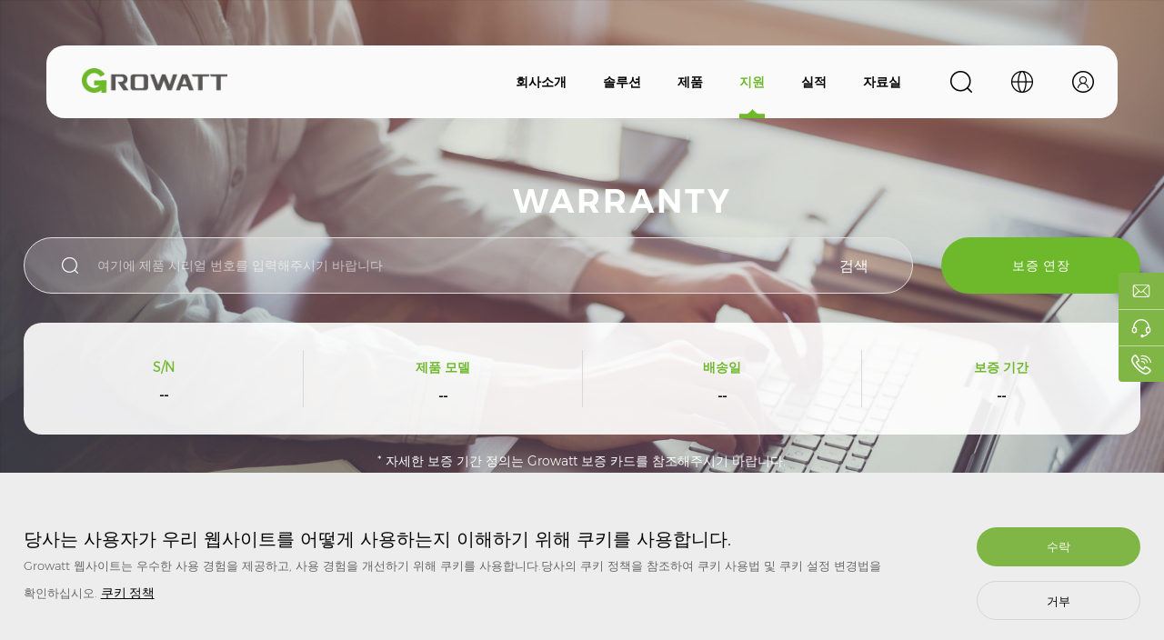

--- FILE ---
content_type: text/html; charset=utf-8
request_url: https://kr.growatt.com/support/warranty
body_size: 20825
content:
<!doctype html>
<html lang="en-US">
<head>
<!-- Google Tag Manager -->
<script>(function(w,d,s,l,i){w[l]=w[l]||[];w[l].push({'gtm.start':
new Date().getTime(),event:'gtm.js'});var f=d.getElementsByTagName(s)[0],
j=d.createElement(s),dl=l!='dataLayer'?'&l='+l:'';j.async=true;j.src=
'https://www.googletagmanager.com/gtm.js?id='+i+dl;f.parentNode.insertBefore(j,f);
})(window,document,'script','dataLayer','GTM-W89JZVS');</script>
<!-- End Google Tag Manager -->
    <meta name="naver-site-verification" content="0cb0ffc8f513fee2426424d42f08cfeddd148c66" />
    <meta name="google-site-verification" content="KYNSma3mBA-hM9ea9ZnrFCOknqb3l51Q6EzlqbKF2PE" />
	<meta charset="utf-8">
	<title>보증 | 제품 보증 확인 | 그로와트</title>
	<meta name="title" content="보증 | 제품 보증 확인 | 그로와트" />
	<meta name="description" content="제품 보증서를 확인하고, 그로와트 웹사이트에서 보증을 청구하실 수 있습니다." />
	<meta name="keywords" content="그로와트 보증, 그로와트 인버터 보증, 그로와트 배터리 보증" />
	<meta name="viewport" content="width=device-width, user-scalable=no, initial-scale=1.0, maximum-scale=1.0, minimum-scale=1.0"/>
	<meta http-equiv="X-UA-Compatible" content="IE=edge,chrome=1" />
	<meta name="format-detection" content="telephone=no" />
	<meta name="renderer" content="webkit"/>
	<meta name="screen-orientation" content="portrait" />
	<meta name="x5-orientation" content="portrait" />
	<!--Facebook、Linkedin、Instagram分享-->
    <meta property="og:title" content="보증 | 제품 보증 확인 | 그로와트">
    <meta property="og:description" content="제품 보증서를 확인하고, 그로와트 웹사이트에서 보증을 청구하실 수 있습니다.">
    <meta property="og:site name" content="Growatt" />
    <meta property="og:url" content="https://kr.growatt.com/support/warranty" />
        <meta property="og:image" content="https://kr.growatt.com/upload/image/20220724/322171ae39029a00108a80679869c69a.png?raw=logo.png" />
    <!--Twitter分享-->
    <meta property="twitter:url" content="https://kr.growatt.com/support/warranty" />
    <meta name="twitter:title" content="보증 | 제품 보증 확인 | 그로와트" />
    <meta name="twitter:description" content="제품 보증서를 확인하고, 그로와트 웹사이트에서 보증을 청구하실 수 있습니다." />
    <meta name="twitter:site" content="Growatt">
    <meta property="twitter:image" content="https://kr.growatt.com/upload/image/20220724/322171ae39029a00108a80679869c69a.png?raw=logo.png" />
    <meta name="twitter:card" content="보증 | 제품 보증 확인 | 그로와트" />
    <!--分享结束-->
	<!--[if lt IE 9]>
	<link rel="stylesheet" href="/asset/index/css/gr(ie).css" />
	<![endif]-->
	<!--[if IE 9]>
	<link rel="stylesheet" href="/asset/index/css/ja(ie9).css" />
	<![endif]-->
	<link rel="alternate" hreflang="x-default" href="https://www.ginverter.com"/>
    <link rel="alternate" hreflang="de" href="https://de.growatt.com"/>
    <link rel="alternate" hreflang="fr" href="https://fr.growatt.com"/>
    <link rel="alternate" hreflang="nl" href="https://nl.growatt.com"/>
    <link rel="alternate" hreflang="en-US" href="https://us.growatt.com"/>
    <link rel="alternate" hreflang="en-AU" href="https://au.growatt.com"/>
    <link rel="alternate" hreflang="vi" href="https://vn.growatt.com"/>
    <link rel="alternate" hreflang="ko" href="https://kr.growatt.com"/>
    <link rel="alternate" hreflang="pt" href="https://br.growatt.com"/>
    <link rel="alternate" hreflang="es-ES" href="https://es.growatt.com"/>
    <link rel="alternate" hreflang="es" href="https://latam.growatt.com"/>
	<link rel="stylesheet" href="/asset/index/css/gr.css" />
	<link rel="stylesheet" href="/asset/index/css/swiper.min.css" />
	<link rel="stylesheet" href="/asset/index/css/animate.min.css" />
	<link rel="stylesheet" href="/asset/index/css/aos.css" />
	<script src="/asset/index/js/jquery1.js" type="text/javascript"></script>
	<script src="/asset/index/js/gr.js" type="text/javascript"></script>
	<script src="/asset/index/js/easing.min.js" type="text/javascript"></script>
	<script src="/asset/index/js/aos.js" type="text/javascript"></script>
	<!-- Swiper JS -->
	<script src="/asset/index/js/swiper.min.js"></script>
	<script src="/asset/js/sweetalert.min.js" type="text/javascript"></script>
	<link rel="stylesheet" href="/asset/css/sweetalert.min.css">
	<script src="/asset/js/common.function.js" type="text/javascript"></script>
<script>
var enhanced_conversion_data;
</script>
</head>
<style>
    .dbyc_p{
        overflow-x: auto;
		overflow-y: hidden;
		scrollbar-color: #595757 #dddddd;
		scrollbar-width: thin;
        padding-bottom: 10px;
	    /* 修改滚动条的宽度 */
		::-webkit-scrollbar {
			width: 12px; /* 纵向滚动条的宽度 */
			height: 12px; /* 横向滚动条的高度 */
		}

		/* 滚动条轨道部分 */
		::-webkit-scrollbar-track {
			background-color: #dddddd;
			border-radius: 10px;
		}

		/* 滚动条滑块部分 */
		::-webkit-scrollbar-thumb {
			background-color: #595757;
			border-radius: 10px;
		}

		/* 鼠标悬停在滑块上时 */
		::-webkit-scrollbar-thumb:hover {
			background-color: #595757;
		}
    }
    .nban_dba{
	    top:auto;
	    bottom:50px;
	}
	.nban_dbc_a{
	    width: 25%;
	}
    .tis{
        width: 100%;
        padding: 0 40px;
        box-sizing: box-sizing;
        text-align: center;
        line-height: 30px;
        color: #666666;
        position: relative;
        font-size: 12px !important;
    }
    .tis a{
        color: blue;
        font-size: 12px !important;
    }
    .tis .success{
        padding: 0 0 0 0;
        position: relative;
        bottom: -20px;
        display: none;
    }
    .tis .error{
        padding: 0 0 0 0;
        position: relative;
        bottom: -20px;
        display: none;
    }
</style>	
<body>
<div class="sjdhgd">
    <div class="sjdh mob">
        <div class="sjdha">
            <div class="sjdha_t1 fr"><a href="/"><img src="/upload/image/20220724/322171ae39029a00108a80679869c69a.png?raw=logo.png" alt="logo"></a></div>
            <div class="sjtopx fl">
                <div class="topa_a fl topa_dsj">
                    <img src="/asset/index/img/g1.png" alt="">
                    <div class="topa_a3sj">
                        <img src="/asset/index/img/g15.png" alt="">
                        <input class="input1" type="text" value="Please enter what you want to search for..." onfocus="if(value=='Please enter what you want to search for...') {value=''}" onblur="if (value=='') {value='Please enter what you want to search for...'}">
                        <input class="input2" type="submit" value="Search" onclick="headerSearch(this)" />
                    </div>
                </div>
            </div>
            <div class="clearfix"></div>
            <h2 class="sjdha_t2"><img src="/asset/index/img/k52.png" alt=""></h2>
        </div>
        <div class="huakuai">
            <div class="sjdhb fr">
                <div class="guanbi"><img src="/asset/index/img/k53.png" alt=""><div class="clearfix"></div></div>
                <div class="sjdhb_a"><h6><a href="/">Home</a></h6></div>
                                <div class="sjdhb_a"><h6><a href="/about/our-story">회사소개</a>
                                        <div class="jiaj"></div>
                                    </h6>
                                      
                    <div class="sjdhb_aa">
                                                <p class="sjdhb_p"><a href="/about/our-story">ABOUT GROWATT</a></p>
                                                    <a class="last-son" href="/about/our-story">스토리</a>
                                                    <a class="last-son" href="/about/our-approaches">지향점</a>
                                                    <a class="last-son" href="/about/our-culture">문화</a>
                                                                                                <p class="sjdhb_p"><a href="/media/news">MEDIA</a></p>
                                                    <a class="last-son" href="/media/news">뉴스 및 보도자료</a>
                                                    <a class="last-son" href="/media/성명">성명</a>
                                                                                                <p class="sjdhb_p"><a href="/about/contact-us">CONTACT US</a></p>
                                                    <a class="last-son" href="/support/contact">연락처</a>
                                                                                                <p class="sjdhb_p"><a href="/about/join-us">JOIN US</a></p>
                                                                    </div>
                                    </div>
                                <div class="sjdhb_a"><h6><a href="javascript:void(0);">솔루션</a>
                                        <div class="jiaj"></div>
                                    </h6>
                                      
                    <div class="sjdhb_aa">
                                                <p class="sjdhb_p"><a href="javascript:void(0);">PV 시스템</a></p>
                                                    <a class="last-son" href="/solutions/residential-pv-system">가정용 PV 시스템</a>
                                                    <a class="last-son" href="/solutions/상업-유틸리티-pv-시스템">상업 & 유틸리티 PV 시스템</a>
                                                                                                <p class="sjdhb_p"><a href="javascript:void(0);">에너지 스토리지 시스템</a></p>
                                                    <a class="last-son" href="/solutions/residential-storage-system">가정용 ESS</a>
                                                    <a class="last-son" href="/solutions/off-grid-storage-system">독립형 ESS</a>
                                                                                                <p class="sjdhb_p"><a href="/solutions/ev-charger">EV 충전기</a></p>
                                                    <a class="last-son" href="/solutions/ev-charger">EV 충전기</a>
                                                                                                <p class="sjdhb_p"><a href="javascript:void(0);">스마트 에너지 매니지먼트</a></p>
                                                    <a class="last-son" href="/solutions/grohome-system">GroHome 시스템</a>
                                                                                            </div>
                                    </div>
                                <div class="sjdhb_a"><h6><a href="/products">제품</a>
                                        <div class="jiaj"></div>
                                    </h6>
                                      
                    <div class="sjdhb_aa">
                                                <p class="sjdhb_p"><a href="/products#계통-연계형-pv-인버터">계통 연계형 PV 인버터</a></p>
                                                    <a class="last-son" href="/products#가정용-pv-인버터">가정용 PV 인버터</a>
                                                    <a class="last-son" href="/products#ci-pv인버터">C&I PV 인버터</a>
                                                    <a class="last-son" href="/products#utility-scale-pv-inverter">유틸리티 PV 인버터</a>
                                                                                                <p class="sjdhb_p"><a href="/products#에너지-스토리지-시스템">에너지 스토리지 시스템</a></p>
                                                    <a class="last-son" href="/products#가정용-스토리지-인버터">가정용 스토리지 인버터</a>
                                                    <a class="last-son" href="/products#독립형-스토리지-인버터">독립형 스토리지 인버터</a>
                                                    <a class="last-son" href="/products#ci-에너지-스토리지-인버터">C&I 에너지 스토리지 인버터</a>
                                                                                                <p class="sjdhb_p"><a href="/products#ev-charger">EV 충전기</a></p>
                                                    <a class="last-son" href="/products#ac-ev-charger">AC EV 충전기</a>
                                                    <a class="last-son" href="/products#dc-ev-charger">DC EV 충전기</a>
                                                                                                <p class="sjdhb_p"><a href="/products#스마트-에너지-매니지먼트">스마트 에너지 관리</a></p>
                                                    <a class="last-son" href="/products#monitoring">모니터링</a>
                                                    <a class="last-son" href="/products#accessories">액세서리</a>
                                                                                            </div>
                                    </div>
                                <div class="sjdhb_a sjdhb_ah1"><h6><a href="/support">지원</a>
                                        <div class="jiaj"></div>
                                    </h6>
                                      
                    <div class="sjdhb_aa">
                                                <p class="sjdhb_p"><a href="/support/training">교육</a></p>
                                                                        <p class="sjdhb_p"><a href="/support/warranty">보증</a></p>
                                                                        <p class="sjdhb_p"><a href="/support/FAQ">FAQ</a></p>
                                                                        <p class="sjdhb_p"><a href="/support/download">Download</a></p>
                                                                        <p class="sjdhb_p"><a href="http://shinedesign.growatt.com/">ShineDesign</a></p>
                                                                        <p class="sjdhb_p"><a href="/support/contact">Contact</a></p>
                                                                    </div>
                                    </div>
                                <div class="sjdhb_a"><h6><a href="/cases">실적</a>
                                    </h6>
                                    </div>
                                <div class="sjdhb_a"><h6><a href="http://community.growatt.com/">자료실</a>
                                    </h6>
                                    </div>
                
                <div class="yyan">
                    <h6><img src="/asset/index/img/g2.png">Language</h6>
                </div>
                <div class="yyan_h">
                    <h5>< Return to main menu</h5>
                                        <div class="yyan_ha">
                        <h6>APAC<span class="jia_h"></span></h6>
                                                <p>
                                                        <a href="//en.growatt.com" target="_blank">English (Worldwide)</a>
                                                        <a href="https://au.growatt.com/" target="_blank">English (AU)</a>
                                                        <a href="https://vn.growatt.com/" target="_blank">Tiếng Việt</a>
                                                        <a href="//www.growatt.com" target="_blank">中文</a>
                                                        <a href="https://jp.growatt.com/" target="_blank">日本語</a>
                                                        <a href="https://kr.growatt.com/" target="_blank">한국어</a>
                                                    </p>
                                            </div>
                                        <div class="yyan_ha">
                        <h6>AMER<span class="jia_h"></span></h6>
                                                <p>
                                                        <a href="https://us.growatt.com/" target="_blank">English (US)</a>
                                                        <a href="https://br.growatt.com/" target="_blank">Português (BR)</a>
                                                        <a href="https://latam.growatt.com/" target="_blank">Español (LATAM)</a>
                                                    </p>
                                            </div>
                                        <div class="yyan_ha">
                        <h6>EMEA<span class="jia_h"></span></h6>
                                                <p>
                                                        <a href="//en.growatt.com" target="_blank">English (Worldwide)</a>
                                                        <a href="https://fr.growatt.com/" target="_blank">Français</a>
                                                        <a href="https://de.growatt.com/" target="_blank">Deutsch</a>
                                                        <a href="https://nl.growatt.com/" target="_blank">Nederlands</a>
                                                        <a href="https://ne.growatt.com/" target="_blank">Svenska</a>
                                                        <a href="https://es.growatt.com/" target="_blank">Español (ES)</a>
                                                        <a href="pl.growatt.com" target="_blank">Polski (PL)</a>
                                                    </p>
                                            </div>
                                    </div>
            </div>
            <div class="clearfix"></div>
        </div>
        <script type="text/javascript">
            $(function(){
                $(".sjdha_t2").click(function(){
                    $(".huakuai").css("right","0%")
                })
                $(".guanbi").click(function(){
                    $(".huakuai").css("right","-100%")
                })
            })
            $(window).scroll(function(){
                var m = $(window).scrollTop();
                if(m >= 50){
                    $(".sjdh").css({"padding-top":"15px","padding-bottom":"15px","box-shadow":"0 -2px 18px -2px #6eb92b"});
                }else{
                    $(".sjdh").css({"padding-top":"20px","padding-bottom":"20px","box-shadow":"0 -0 0 0 #6eb92b"});
                }
            });
        </script>
    </div>
</div>

<!--banner-->
<div class="nban pc">
	<div class="nban_img nban_db">
		<img src="/upload/image/20220821/8da4dd4742947fd2ed39bd572e4a56be.jpg" alt="g70.jpg" class="default-banner">
		<img src="" alt="" class="wap-banner">
		<h1>WARRANTY</h1>
		<div class="nban_dba">
			<div class="nban_dba_a fl">
				<input class="input1 fl" id="device_sn" type="text" value="여기에 제품 시리얼 번호를 입력해주시기 바랍니다" onfocus="if(value=='여기에 제품 시리얼 번호를 입력해주시기 바랍니다') {value=''}" onblur="if (value=='') {value='여기에 제품 시리얼 번호를 입력해주시기 바랍니다'}">
				<input class="input2 fr" type="button" value="검색" onclick="searchSN()">
				<div class="clearfix"></div>
			</div>
			<h6><a href="http://oss.growatt.com/common/renewal?lang=en">보증 연장</a></h6>
			<div class="clearfix"></div>
			<div class="nban_dbb">
				<div class="nban_dbc">
				    <div class="nban_dbc_a fl">
                		<h6>S/N</h6>
                		<p class="deviceSN txt">--</p>
                	</div>
					<div class="nban_dbc_a fl">
						<h6>제품 모델</h6>
						<p class="model txt">--</p>
					</div>
					<div class="nban_dbc_a fl">
						<h6>배송일</h6>
						<p class="deliveryTime txt">--</p>
					</div>
					<div class="nban_dbc_a fl">
						<h6>보증 기간</h6>
						<p class="warrantyTime1 txt">--</p>
					</div>
					<div class="clearfix"></div>
					<div class="tis">
                		<div class="success" id="success">본 보증은 대한민국 내에서만 적용됩니다.</div>
                		<div class="error" id="error">해당 제품에 대한 보증 기록을 찾을 수 없습니다. 시리얼 넘버를 다시 확인하시고, 액세서리가 아닌 GROWATT 인버터 또는 배터리의 시리얼 넘버를 입력했는지 확인해 주시기 바랍니다.</div>
                	</div>
				</div>
				<p>* 자세한 보증 기간 정의는 Growatt 보증 카드를 참조해주시기 바랍니다.</p>
			</div>
		</div>
	</div>
	<!--nav-->
	<style>
    .level3{
        display: none;
    }
</style>
<div class="top">
    <div class="logo fl">
        <a href="/"><img src="/upload/image/20220724/322171ae39029a00108a80679869c69a.png?raw=logo.png" alt=""></a>
    </div>
    <div class="topa fr">
        <div class="topa_a fl topa_d">
            <img src="/asset/index/img/g1.png" alt="">
            <div class="topa_a3">
                <div class="topa_a3x">
                    <img src="/asset/index/img/g15.png" alt="">
                    <input class="input1" type="text" value="Please enter what you want to search for..." onfocus="if(value=='Please enter what you want to search for...') {value=''}" onblur="if (value=='') {value='Please enter what you want to search for...'}">
                    <input class="input2" type="submit" value="Search" onclick="headerSearch(this)" />
                </div>
            </div>
        </div>
        <div class="topa_a fl topa_c">
            <img src="/asset/index/img/g2.png" alt="">
            <div class="topa_a2">
                <div class="topa_a2m">
                                        <div class="topa_a2x">
                        <h6>APAC</h6>
                                                <p>
                                                        <a href="//en.growatt.com" target="_blank">English (Worldwide)</a>
                                                        <a href="https://au.growatt.com/" target="_blank">English (AU)</a>
                                                        <a href="https://vn.growatt.com/" target="_blank">Tiếng Việt</a>
                                                        <a href="//www.growatt.com" target="_blank">中文</a>
                                                        <a href="https://jp.growatt.com/" target="_blank">日本語</a>
                                                        <a href="https://kr.growatt.com/" target="_blank">한국어</a>
                                                    </p>
                                            </div>
                                        <div class="topa_a2x">
                        <h6>AMER</h6>
                                                <p>
                                                        <a href="https://us.growatt.com/" target="_blank">English (US)</a>
                                                        <a href="https://br.growatt.com/" target="_blank">Português (BR)</a>
                                                        <a href="https://latam.growatt.com/" target="_blank">Español (LATAM)</a>
                                                    </p>
                                            </div>
                                        <div class="topa_a2x">
                        <h6>EMEA</h6>
                                                <p>
                                                        <a href="//en.growatt.com" target="_blank">English (Worldwide)</a>
                                                        <a href="https://fr.growatt.com/" target="_blank">Français</a>
                                                        <a href="https://de.growatt.com/" target="_blank">Deutsch</a>
                                                        <a href="https://nl.growatt.com/" target="_blank">Nederlands</a>
                                                        <a href="https://ne.growatt.com/" target="_blank">Svenska</a>
                                                        <a href="https://es.growatt.com/" target="_blank">Español (ES)</a>
                                                        <a href="pl.growatt.com" target="_blank">Polski (PL)</a>
                                                    </p>
                                            </div>
                                    </div>
            </div>
        </div>
                <div class="topa_a fl topa_b">
            <img src="/asset/index/img/g3.png" alt="">
            <div class="topa_a1" style="display: none">
                                <p><a href="	
http://shinedesign.growatt.com">ShineDesign</a></p>
                                <p><a href="https://server.growatt.com">Monitoring</a></p>
                            </div>
        </div>
                <div class="clearfix"></div>
    </div>
        <div class="nav fr">
                <div class="nava fl" name="회사소개">
            <p><a href="/about/our-story">회사소개</a></p>
                        <div class="navb" style="height:auto !important;display:none;">
                <div class="navb1">
                                        <div class="navb1_a">
                                                <img src="/upload/image/20220725/c34da29d90ea6f73db3a0f933b970855.png?raw=g10.png" alt="">
                                                <p><a href="/about/our-story">ABOUT GROWATT</a>
                                                        <span>
                                                                <a href="/about/our-story">스토리</a>
                                                                <a href="/about/our-approaches">지향점</a>
                                                                <a href="/about/our-culture">문화</a>
                                                            </span>
                                                    </p>
                    </div>
                                        <div class="navb1_a">
                                                <img src="/upload/image/20220725/44bcd71586616f44de3b90e1ea38439b.png?raw=g11.png" alt="">
                                                <p><a href="/media/news">MEDIA</a>
                                                        <span>
                                                                <a href="/media/news">뉴스 및 보도자료</a>
                                                                <a href="/media/성명">성명</a>
                                                            </span>
                                                    </p>
                    </div>
                                        <div class="navb1_a">
                                                <img src="/upload/image/20220725/84d2f2fa5e66ae5b79c205ef0bedf2d8.png?raw=g12.png" alt="">
                                                <p><a href="/about/contact-us">CONTACT US</a>
                                                        <span>
                                                                <a href="/support/contact">연락처</a>
                                                            </span>
                                                    </p>
                    </div>
                                        <div class="navb1_a">
                                                <img src="/upload/image/20220725/dc9d6a70d948d4b5eff1c83039cd383f.png?raw=g13.png" alt="">
                                                <p><a href="/about/join-us">JOIN US</a>
                                                    </p>
                    </div>
                                    </div>
            </div>
                    </div>
                <div class="nava fl" name="솔루션">
            <p><a href="javascript:void(0);">솔루션</a></p>
            <div class="navb"  style="height: auto !important;">
                <div class="navb2">
                    <!-- <div class="navb2_a fl">
                        <h6><a href="javascript:void(0);">More information</a></h6>
                        <p>
                            <a href="/about/contact">Contact us</a>
                            <a href="/cases">Case</a>
                        </p>
                    </div> -->
                                        <div class="navb2_b">
                        <h6><a href="javascript:void(0);">PV 시스템</a></h6>
                                                <p>
                                                        <block>
                                <a class="level2"  href="/solutions/residential-pv-system">가정용 PV 시스템</a>
                                                            </block>
                                                        <block>
                                <a class="level2"  href="/solutions/상업-유틸리티-pv-시스템">상업 & 유틸리티 PV 시스템</a>
                                                            </block>
                                                    </p>
                                            </div>
                                        <div class="navb2_b">
                        <h6><a href="javascript:void(0);">에너지 스토리지 시스템</a></h6>
                                                <p>
                                                        <block>
                                <a class="level2"  href="/solutions/residential-storage-system">가정용 ESS</a>
                                                            </block>
                                                        <block>
                                <a class="level2"  href="/solutions/off-grid-storage-system">독립형 ESS</a>
                                                            </block>
                                                    </p>
                                            </div>
                                        <div class="navb2_b">
                        <h6><a href="/solutions/ev-charger">EV 충전기</a></h6>
                                                <p>
                                                        <block>
                                <a class="level2"  href="/solutions/ev-charger">EV 충전기</a>
                                                            </block>
                                                    </p>
                                            </div>
                                        <div class="navb2_b">
                        <h6><a href="javascript:void(0);">스마트 에너지 매니지먼트</a></h6>
                                                <p>
                                                        <block>
                                <a class="level2"  href="/solutions/grohome-system">GroHome 시스템</a>
                                                            </block>
                                                    </p>
                                            </div>
                                                        </div>
            </div>
        </div>
                <div class="nava fl" name="제품">
            <p><a href="/products">제품</a></p>
            <div class="navb"  style="height: auto !important;">
                <div class="navb2">
                    <!-- <div class="navb2_a fl">
                        <h6><a href="javascript:void(0);">More information</a></h6>
                        <p>
                            <a href="/about/contact">Contact us</a>
                            <a href="/cases">Case</a>
                        </p>
                    </div> -->
                                        <div class="navb2_b">
                        <h6><a href="/products#계통-연계형-pv-인버터">계통 연계형 PV 인버터</a></h6>
                                                <p>
                                                        <block>
                                <a class="level2"  href="/products#가정용-pv-인버터">가정용 PV 인버터</a>
                                                            </block>
                                                        <block>
                                <a class="level2"  href="/products#ci-pv인버터">C&I PV 인버터</a>
                                                            </block>
                                                        <block>
                                <a class="level2"  href="/products#utility-scale-pv-inverter">유틸리티 PV 인버터</a>
                                                            </block>
                                                    </p>
                                            </div>
                                        <div class="navb2_b">
                        <h6><a href="/products#에너지-스토리지-시스템">에너지 스토리지 시스템</a></h6>
                                                <p>
                                                        <block>
                                <a class="level2"  href="/products#가정용-스토리지-인버터">가정용 스토리지 인버터</a>
                                                            </block>
                                                        <block>
                                <a class="level2"  href="/products#독립형-스토리지-인버터">독립형 스토리지 인버터</a>
                                                            </block>
                                                        <block>
                                <a class="level2"  href="/products#ci-에너지-스토리지-인버터">C&I 에너지 스토리지 인버터</a>
                                                            </block>
                                                    </p>
                                            </div>
                                        <div class="navb2_b">
                        <h6><a href="/products#ev-charger">EV 충전기</a></h6>
                                                <p>
                                                        <block>
                                <a class="level2"  href="/products#ac-ev-charger">AC EV 충전기</a>
                                                            </block>
                                                        <block>
                                <a class="level2"  href="/products#dc-ev-charger">DC EV 충전기</a>
                                                            </block>
                                                    </p>
                                            </div>
                                        <div class="navb2_b">
                        <h6><a href="/products#스마트-에너지-매니지먼트">스마트 에너지 관리</a></h6>
                                                <p>
                                                        <block>
                                <a class="level2"  href="/products#monitoring">모니터링</a>
                                                            </block>
                                                        <block>
                                <a class="level2"  href="/products#accessories">액세서리</a>
                                                            </block>
                                                    </p>
                                            </div>
                                                        </div>
            </div>
        </div>
                        <div class="nava fl navaa" name="지원">
            <p><a href="/support">지원</a></p>
                        <div class="navb" style="height: auto !important;">
                <div class="navb1">
                                        <div class="navb1_a">
                        <a href="/support/training">
                                                        <img src="/upload/image/20220725/f6082f01a87988c5ea2a6ba1445a5b35.png?raw=g4.png" alt="">
                                                        <p>교육</p>
                        </a>
                    </div>
                                        <div class="navb1_a">
                        <a href="/support/warranty">
                                                        <img src="/upload/image/20220725/86a22a7c70a17a808b37fe2998a0a91b.png?raw=g5.png" alt="">
                                                        <p>보증</p>
                        </a>
                    </div>
                                        <div class="navb1_a">
                        <a href="/support/FAQ">
                                                        <img src="/upload/image/20220725/8c459ec5da901e0aa4daf10d0e709e3f.png?raw=g6.png" alt="">
                                                        <p>FAQ</p>
                        </a>
                    </div>
                                        <div class="navb1_a">
                        <a href="/support/download">
                                                        <img src="/upload/image/20220725/7328d1f32a2c8b47481174dc44deafff.png?raw=g7.png" alt="">
                                                        <p>Download</p>
                        </a>
                    </div>
                                        <div class="navb1_a">
                        <a href="http://shinedesign.growatt.com/">
                                                        <img src="/upload/image/20220725/beaf847f2889e40b41a7d0f0f60843bd.png?raw=g8.png" alt="">
                                                        <p>ShineDesign</p>
                        </a>
                    </div>
                                        <div class="navb1_a">
                        <a href="/support/contact">
                                                        <img src="/upload/image/20220920/8bcf1925ade481754b884aaf9ef03e5d.png?raw=84d2f2fa5e66ae5b79c205ef0bedf2d8.png" alt="">
                                                        <p>Contact</p>
                        </a>
                    </div>
                                    </div>
            </div>
                    </div>
                <div class="nava fl" name="실적">
            <p><a href="/cases">실적</a></p>
                    </div>
                <div class="nava fl" name="자료실">
            <p><a href="http://community.growatt.com/">자료실</a></p>
                    </div>
                        <div class="clearfix"></div>
    </div>
    <div class="clearfix"></div>
</div>
</div>
<div class="nei">
	<div class="commen">
		<p class="mbx"><a href="/">Home</a> &gt; <a href="/support">지원</a> &gt; <a href="javascript:void(0);">보증</a></p>
		<div class="dbyb">
			<div class="bt bta" data-aos="fade-up">
				<p>Growatt 서비스 <m></m>약속</p>
				<span></span>
			</div>
			<div class="dbyc" data-aos="fade-up">
				<div class="dbyc_p"  style="white-space: nowrap;overflow-y: hidden;overflow-x: auto;">
										<p class="on">서비스 이용&약관</p>
										<p class="">Growatt의 서비스 약속</p>
										<p class="">예비 부품 보충 제도</p>
										<p class="">운임비</p>
										<p class="">기타 주요 공지사항</p>
									</div>
			</div>
			<div class="dbyd">
								<div class="dbye">
					<div class="dbyew"><p><span style="font-family: Arial, Bold; font-size: 10.56pt; font-weight: bold;">서비스 이용 &amp; 약관.</span><br/></p><p><span style="font-size: 10.56pt; font-family: Arial, Bold; font-weight: bold;">(1) </span><span style="font-size: 10.56pt; font-family: Arial;">제품 범위</span><span style="font-size: 10.56pt; font-family: 宋体;">：</span><span style="font-size: 10.56pt; font-family: Arial;">Growatt 태양광 인버터, Growatt 스토리지 인버터, Growatt 모니터링&nbsp;</span><span style="font-family: Arial; font-size: 10.56pt;">장치, Growatt 모니터링 소프트웨어 포함.</span></p><p><span style="font-size: 10.56pt; font-family: Arial, Bold; font-weight: bold;">(2) </span><span style="font-size: 10.56pt; font-family: Arial;">국가 및 지역 범위: 중국 홍콩 특별&nbsp;</span><span style="font-family: Arial; font-size: 10.56pt;">행정 구역, 마카오 특별 행정 구역, 대만을 포함한 모든 국가 및 지역&nbsp;</span><span style="font-family: Arial; font-size: 10.56pt;">(중국 본토만 제외).</span></p><p><span style="font-size: 10.56pt; font-family: Arial, Bold; font-weight: bold;">(3)</span><span style="font-size: 10.56pt; font-family: Arial;"> 보증 청구: 보증 청구를 위해서는 시리얼 번호(S/N）를 제공되어야 합니다. 표준 보증 기간은 설치일로부터 5년이며, Growatt 공장 출하일부터 5년 반 이내입니다.</span></p><p><strong><span style="font-size: 10.56pt; font-family: Arial;">(4)&nbsp;</span></strong><span style="font-size: 10.56pt; font-family: Arial;">구매 송장/설치 문서 또는 영수증 원본을 잘 보관하십시오. 필요한 경우 보증 청구 시 이를 제시되어야 합니다.</span></p><p><span style="font-size: 10.56pt; font-family: Arial, Bold; font-weight: bold;">(5) </span><span style="font-size: 10.56pt; font-family: Arial;">보증 약속 유효성: Growatt와 체결한 공식 판매 계약을 엄격히 준수합니다.&nbsp;</span><span style="font-size: 10.56pt; font-family: Arial;">체결한 판매 계약이 없는 경우 &amp; </span><span style="font-size: 10.56pt; font-family: Arial, Italic; font-style: italic;">Growatt 보증 카드의</span><span style="font-size: 10.56pt; font-family: Arial;">조건과, &nbsp;</span><span style="font-family: Arial; font-size: 10.56pt;">이 서비스 약속 문서를 사용해야 합니다.&nbsp;</span></p><p><br/></p></div>
				</div>
								<div class="dbye">
					<div class="dbyew"><p><span style="font-size: 10.56pt; font-family: Arial, Bold; font-weight: bold;">Growatt의 서비스 약속</span></p><p><span style="font-size: 10.56pt; font-family: Arial;">(1) Growatt는 여러 지역에서 서비스 센터를 운영하고 있으므로 서비스 핫라인을 이용하시려면&nbsp;</span><span style="font-family: Arial; font-size: 10.56pt;">해당 국가/지역의 서비스 센터를 확인하십시오. 선전 본사의 서비스 핫라인은 +86 755 27471942입니다. 서비스&nbsp;</span><span style="font-family: Arial; font-size: 10.56pt;">핫라인을 통해 일반 문의, 기술 지원 등의 서비스를 지원 받을 수 있습니다.</span></p><p><span style="font-size: 10.56pt; font-family: Arial;">(2) 서비스 이메일 주소: service@growatt.com. 해당 국가/지역의 Growatt&nbsp;</span><span style="font-family: Arial; font-size: 10.56pt;">서비스 담당자에게 직접 문의하실 것을 권장 드립니다.</span></p><p><span style="font-size: 10.56pt; font-family: Arial;">(3) 보증 기간 및 서비스 모드. 제품별로 다양한 서비스 솔루션을 제공하니, 자세한&nbsp;</span><span style="font-family: Arial; font-size: 10.56pt;">내용은 아래 표를 참조해 주십시오.</span></p><p><span style="font-size: 10.56pt; font-family: Arial;">참고: 판매 주문서에 보증 기간이 명시된 경우, 보증 기간은 판매 주문서의 날짜를&nbsp;</span><span style="font-family: Arial; font-size: 10.56pt;">준수합니다.</span><br/></p><p><span style="font-family: Arial; font-size: 10.56pt;"></span></p><p><span style="font-size: 10.56pt; font-family: Arial, Bold; font-weight: bold;">(4) 설치 및 시운전</span><span style="font-size: 10.56pt; font-family: 宋体;">：</span><span style="font-size: 10.56pt; font-family: Arial;">Growatt는 설치 서비스나 모니터링 장치용 현장&nbsp;</span><span style="font-family: Arial; font-size: 10.56pt;">디버깅 서비스를 제공하지 않습니다. Growatt는 대규모 &nbsp;</span><span style="font-size: 10.56pt; font-family: Arial;">플랜트 (인버터 용량</span><span style="font-size: 10.56pt; font-family: 宋体;">＞</span><span style="font-size: 10.56pt; font-family: Arial;">500kw)의 경우 현장 시운전 서비스를 제공할 수 있습니다.</span></p><p><span style="font-family: Arial; font-size: 10.56pt;"><br/></span><br/></p><p><span style="font-family: Arial; font-size: 10.56pt;"><br/></span><br/></p><p><br/></p></div>
				</div>
								<div class="dbye">
					<div class="dbyew"><p><span style="font-family: Arial, Bold; font-size: 10.56pt; font-weight: bold;">예비 부품 보충 계획</span></p><p><span style="font-size: 10.56pt; font-family: Arial;">(1) 판매량에 따라 Growatt는&nbsp;</span><span style="font-family: Arial; font-size: 10.56pt;">각 예비 부품 센터에 충분한 양의 예비 부품을 확보하고 있습니다. 이를 통해 부품 교체 요구가 있을 때 신속히 대응할 수 있었습니다.</span></p><p><span style="font-size: 10.56pt; font-family: Arial;">(2) 안전한 수준의 예비 부품 보충 시스템으로 Growatt는 일반적으로&nbsp;</span><span style="font-family: Arial; font-size: 10.56pt;">영업일 기준 5일 이내에 서비스 교체품을 발송할 수 있습니다.</span></p><p><span style="font-size: 10.56pt; font-family: Arial;">(3) 합의된 보증 기간(표준 플랜트 보증 5년 또는 보증 연장)&nbsp;</span><span style="font-family: Arial; font-size: 10.56pt;">이 만료된 후에도 Growatt는 계약에 따라 이전&nbsp;</span><span style="font-family: Arial; font-size: 10.56pt;">주문 가격을 초과하지 않는 금액으로 예비 부품을 제공합니다. 고객은 Growatt에서 제품 예비 부품을 주문할 수 있습니다.&nbsp;</span><span style="font-family: Arial; font-size: 10.56pt;">Growatt는 제품의 성능 안전성 보장을 위해 합리적인 가격으로 예비 부품을 제공할&nbsp;</span><span style="font-family: Arial; font-size: 10.56pt;">것입니다.</span></p><p><span style="font-size: 10.56pt; font-family: Arial;">(4) Growatt가 제품 또는 액세서리 생산을 중단할 경우, 최소 6개월의 준비 기간을 두고 &nbsp;</span><span style="font-family: Arial; font-size: 10.56pt;">직접 구매자에게 공식적으로 이 사실을 공지합니다.&nbsp;</span></p><p><br/></p></div>
				</div>
								<div class="dbye">
					<div class="dbyew"><p><span style="font-size: 10.56pt; font-family: Arial, Bold; font-weight: bold;">운임비</span></p><p><span style="font-size: 10.56pt; font-family: Arial;">(1) 보증 대상 제품에 대한 운임료는 Growatt가 부담합니다(참고: 장치의 &nbsp;</span><span style="font-family: Arial; font-size: 10.56pt;">기존 판매 국가/지역만 해당). 발생하는 통관 비용은 고객이 부담합니다.</span></p><p><span style="font-size: 10.56pt; font-family: Arial;">(2) 보증이 만료되거나 무효화된 제품에 대한 운임료 및 기타 관련 비용은 고객이&nbsp;</span><span style="font-family: Arial; font-size: 10.56pt;">부담합니다.&nbsp;</span></p><p><br/></p></div>
				</div>
								<div class="dbye">
					<div class="dbyew"><p><span style="font-size: 14px;font-family: Arial, Bold;font-weight: bold">기타 주요 공지사항</span></p><p><span style="font-size: 14px;font-family: Arial, Bold;font-weight: bold"></span><strong><span style="font-size: 14px;font-family: Arial">(1)</span></strong><span style="font-size: 14px;font-family: Arial"> 고객은 전화, 이메일, 실시간 메시징 앱 등을 통해 Growatt에 문의할 수 있습니다. 고객은 </span><span style="font-size: 14px;font-family: Arial">문의는 Growatt의 지침에 따라 보증 청구 양식을 작성한 후 당사로 이메일을 &nbsp;</span><span style="font-size: 14px;font-family: Arial">전송하거나, Growatt 온라인 서비스 시스템에서 보증 청구 양식을 온라인으로 작성해야 &nbsp;</span><span style="font-size: 14px;font-family: Arial">합니다. 다음은 보증 청구 시 요구되는 기본 정보입니다. &nbsp;</span></p><p><span style="font-size: 14px;font-family: Arial">1) 제품 모델, 시리얼 번호.&nbsp;</span></p><p><span style="font-size: 14px;font-family: Arial">2) 시스템 구성 세부 정보(스트링당 패널 수, 스트링 수, 병렬 또는 직렬 &nbsp;</span><span style="font-size: 14px;font-family: Arial">방식, 계통 종류, 계통 전압 정격, 계통 주파수 정격).&nbsp;</span></p><p><span style="font-size: 14px;font-family: Arial">3) 오류 설명(LCD 디스플레이에 표시되는 오류 메시지 또는 오류 코드) 사진 또는 기타 결함 &nbsp;</span><span style="font-size: 14px;font-family: Arial">정보)&nbsp;</span></p><p><span style="font-size: 14px;font-family: Arial, Bold;font-weight: bold">참고: 필요한 정보를 제공하지 않을 경우, Growatt는 보증 청구 거부 권리에 대한 입장을 달리할 수&nbsp;</span><span style="font-size: 14px;font-family: Arial, Bold;font-weight: bold">있습니다. 이 경우 손실 또는 기타 결과에 대한 책임은 고객이 &nbsp;</span><span style="font-size: 14px;font-family: Arial, Bold;font-weight: bold">부담합니다.&nbsp;</span></p><p><span style="font-size: 14px;font-family: Arial, Bold;font-weight: bold">(2) </span><span style="font-size: 14px;font-family: Arial">표준 보증 서비스는 유효한 보증 기간 내의 제품을 대상으로 지원됩니다. </span><span style=";font-size:14px;font-family:Arial;color:rgb(35,31,32)">다음으로 인한 손상은 &nbsp;</span><span style=";font-size:14px;font-family:Arial;color:rgb(35,31,32)">보증 대상에서 제외됩니다:&nbsp;</span></p><p><span style=";font-size:14px;font-family:Arial;color:rgb(35,31,32)">• Growatt의 허가 없이 제품 밀봉 파손/케이스 개봉&nbsp;</span></p><p><span style=";font-size:14px;font-family:Arial;color:rgb(35,31,32)">• 운송 중 손상&nbsp;</span></p><p><span style=";font-size:14px;font-family:Arial;color:rgb(35,31,32)">• 잘못된 설치 방법 또는 시운전, 예를 들어 잘못된 DC 또는 AC 극 배선 / &nbsp;</span><span style=";font-size:14px;font-family:Arial;color:rgb(35,31,32)">연결, DC 또는 AC 극의 느슨한 배선 또는 연결로 인해 손상된 인버터.&nbsp;</span></p><p><span style=";font-size:14px;font-family:Arial;color:rgb(35,31,32)">• 사용 설명서, 설치 가이드, 유지보수 규정 미준수로 인한 손상&nbsp;</span></p><p><span style=";font-size:14px;font-family:Arial;color:rgb(35,31,32)">• 무단 수정, 변경, 수리로 인한 손상&nbsp;</span></p><p><span style=";font-size:14px;font-family:Arial;color:rgb(35,31,32)">• 잘못된 사용 또는 부적절한 작동&nbsp;</span></p><p><span style=";font-size:14px;font-family:Arial;color:rgb(35,31,32)">• 불충분한 환기로 인한 장치손상&nbsp;</span></p><p><span style=";font-size:14px;font-family:Arial;color:rgb(35,31,32)">• 해당 안전 규정 미준수로 발생한 손상&nbsp;</span></p><p><span style=";font-size:14px;font-family:Arial;color:rgb(35,31,32)">• 불가항력(예: 번개, 과전압, 폭풍, 화재)에 의한 손상 </span><span style=";font-size:14px;font-family:Arial;color:rgb(35,31,32)">보증 무효 제품의 경우 Growatt는 서비스 비용(예: 예비 부품 비용, 제품 인건비)을&nbsp;</span><span style=";font-size:14px;font-family:Arial;color:rgb(35,31,32)">청구합니다. 또는 유지보수 계약이 체결된 경우. 유지 보수 계약에 &nbsp;</span><span style=";font-size:14px;font-family:Arial;color:rgb(35,31,32)">따릅니다.</span></p><p><span style="font-size: 14px;font-family: Arial, Bold;font-weight: bold">(3) </span><span style="font-size: 14px;font-family: Arial">상기 이용 &amp; 약관(제품 포장에 포함된 보증 카드 및 &nbsp;</span><span style="font-size: 14px;font-family: Arial">첨부된 보증 문서와 함께)은 Growatt에서 판매된 제품에 대한 모든 책임을 설명했으며 &nbsp;</span><span style="font-size: 14px;font-family: Arial">이외의 보증에 대한 어떠한 가능성도 &amp; 명백히 제거합니다. 공식 문서로 확인한 것이 아닌 경우를 제외하고 &nbsp;</span><span style="font-size: 14px;font-family: Arial">Growatt는 이 보증 약관 이외의 책임에 대해 책임을 지지 않습니다. 보증 기간 내&nbsp;</span><span style="font-size: 14px;font-family: Arial">제품을 사용하고 있을 때, Growatt의 책임은 보증 이용 약관에 따라 추가 보증에 대한 의무 또는 책임 없이 &nbsp;</span><span style="font-size: 14px;font-family: Arial">서비스 교체 및 &amp;서비스 수리로 &nbsp;</span><span style="font-size: 14px;font-family: Arial">제한됩니다. 법률에 의해 명시된 경우 Growatt는 법률에 따라 이행합니다.&nbsp;</span></p><p><span style="font-size: 14px;font-family: Arial, Bold;font-weight: bold">(4) </span><span style="font-size: 14px;font-family: Arial">OEM 제품은 이 보증 조건에 적용되지 &amp; 않습니다. OEM 제품에 대한 보증은 &nbsp;</span><span style="font-size: 14px;font-family: Arial">계약을 준수합니다.&nbsp;</span></p><p><span style="font-size: 14px;font-family: Arial, Bold;font-weight: bold">Growatt는 이 서비스 약속의 최종 설명권에 대한 입장을 달리 할 수 있음을 참고하시기 바랍니다.</span></p></div>
				</div>
							</div>
		</div>
	</div>
</div>
<!--footer-->
<div class="yj">
    <div class="commen">
        <div class="yja">
            <h6><img src="/asset/index/img/g25.png" alt="">당사의 뉴스레터 구독하기</h6>
            <a href="https://eepurl.com/gy_HpH" target="_blank"><p>지금 구독하세요!</p></a>
        </div>
        <div class="sytk">
            <div class="sytka">
                <div class="sytkb">
                    <p>Subscribe</p>
                </div>
                <div class="sytkc">
                    <h6>Growatt뉴스레터 구독하기</h6>
                    <p>정보를 받아보려면 아래에 세부 정보를 입력해주시기 바랍니다.</p>
                    <div class="sytkc_a">
                        <input type="text" id="name" value="" placeholder="이름 입력">
                        <input name="mail" id="email" type="text" value="" placeholder="*이메일 입력" >
                        <input type="text" id="company" value="" placeholder="회사 이름 입력" >
                        <select id="country">
                            <option value="0" disabled selected>국가를 선택해 주세요</option>
                            <option value="Afghanistan">Afghanistan</option>
                            <option value="Albania">Albania</option>
                            <option value="Algeria">Algeria</option>
                            <option value="Andorra">Andorra</option>
                            <option value="Angola">Angola</option>
                            <option value="Antigua and Barbuda">Antigua and Barbuda</option>
                            <option value="Argentina">Argentina</option>
                            <option value="Armenia">Armenia</option>
                            <option value="Australia">Australia</option>
                            <option value="Austria">Austria</option>
                            <option value="Azerbaijan">Azerbaijan</option>
                            <option value="Bahamas">Bahamas</option>
                            <option value="Bahrain">Bahrain</option>
                            <option value="Bangladesh">Bangladesh</option>
                            <option value="Barbados">Barbados</option>
                            <option value="Belarus">Belarus</option>
                            <option value="Belgium">Belgium</option>
                            <option value="Belize">Belize</option>
                            <option value="Benin">Benin</option>
                            <option value="Bhutan">Bhutan</option>
                            <option value="Bolivia">Bolivia</option>
                            <option value="Bosnia and Herzegovina">Bosnia and Herzegovina</option>
                            <option value="Botswana">Botswana</option>
                            <option value="Brazil">Brazil</option>
                            <option value="Brunei">Brunei</option>
                            <option value="Bulgaria">Bulgaria</option>
                            <option value="Burkina Faso">Burkina Faso</option>
                            <option value="Burundi">Burundi</option>
                            <option value="Cabo Verde">Cabo Verde</option>
                            <option value="Cambodia">Cambodia</option>
                            <option value="Cameroon">Cameroon</option>
                            <option value="Canada">Canada</option>
                            <option value="Central African Republic">Central African Republic</option>
                            <option value="Chad">Chad</option>
                            <option value="Chile">Chile</option>
                            <option value="China">China</option>
                            <option value="Colombia">Colombia</option>
                            <option value="Comoros">Comoros</option>
                            <option value="Congo">Congo</option>
                            <option value="Costa Rica">Costa Rica</option>
                            <option value="Croatia">Croatia</option>
                            <option value="Cuba">Cuba</option>
                            <option value="Cyprus">Cyprus</option>
                            <option value="Czech Republic">Czech Republic</option>
                            <option value="Denmark">Denmark</option>
                            <option value="Djibouti">Djibouti</option>
                            <option value="Dominica">Dominica</option>
                            <option value="Dominican Republic">Dominican Republic</option>
                            <option value="East Timor">East Timor</option>
                            <option value="Ecuador">Ecuador</option>
                            <option value="Egypt">Egypt</option>
                            <option value="El Salvador">El Salvador</option>
                            <option value="Equatorial Guinea">Equatorial Guinea</option>
                            <option value="Eritrea">Eritrea</option>
                            <option value="Estonia">Estonia</option>
                            <option value="Eswatini">Eswatini</option>
                            <option value="Ethiopia">Ethiopia</option>
                            <option value="Fiji">Fiji</option>
                            <option value="Finland">Finland</option>
                            <option value="France">France</option>
                            <option value="Gabon">Gabon</option>
                            <option value="Gambia">Gambia</option>
                            <option value="Georgia">Georgia</option>
                            <option value="Germany">Germany</option>
                            <option value="Ghana">Ghana</option>
                            <option value="Greece">Greece</option>
                            <option value="Grenada">Grenada</option>
                            <option value="Guatemala">Guatemala</option>
                            <option value="Guinea">Guinea</option>
                            <option value="Guinea-Bissau">Guinea-Bissau</option>
                            <option value="Guyana">Guyana</option>
                            <option value="Haiti">Haiti</option>
                            <option value="Honduras">Honduras</option>
                            <option value="Hungary">Hungary</option>
                            <option value="Iceland">Iceland</option>
                            <option value="India">India</option>
                            <option value="Indonesia">Indonesia</option>
                            <option value="Iran">Iran</option>
                            <option value="Iraq">Iraq</option>
                            <option value="Ireland">Ireland</option>
                            <option value="Israel">Israel</option>
                            <option value="Italy">Italy</option>
                            <option value="Jamaica">Jamaica</option>
                            <option value="Japan">Japan</option>
                            <option value="Jordan">Jordan</option>
                            <option value="Kazakhstan">Kazakhstan</option>
                            <option value="Kenya">Kenya</option>
                            <option value="Kiribati">Kiribati</option>
                            <option value="Korea, South">Korea, South</option>
                            <option value="Kosovo">Kosovo</option>
                            <option value="Kuwait">Kuwait</option>
                            <option value="Kyrgyzstan">Kyrgyzstan</option>
                            <option value="Laos">Laos</option>
                            <option value="Latvia">Latvia</option>
                            <option value="Lebanon">Lebanon</option>
                            <option value="Lesotho">Lesotho</option>
                            <option value="Liberia">Liberia</option>
                            <option value="Libya">Libya</option>
                            <option value="Liechtenstein">Liechtenstein</option>
                            <option value="Lithuania">Lithuania</option>
                            <option value="Luxembourg">Luxembourg</option>
                            <option value="Madagascar">Madagascar</option>
                            <option value="Malawi">Malawi</option>
                            <option value="Malaysia">Malaysia</option>
                            <option value="Maldives">Maldives</option>
                            <option value="Mali">Mali</option>
                            <option value="Malta">Malta</option>
                            <option value="Marshall Islands">Marshall Islands</option>
                            <option value="Mauritania">Mauritania</option>
                            <option value="Mauritius">Mauritius</option>
                            <option value="Mexico">Mexico</option>
                            <option value="Micronesia">Micronesia</option>
                            <option value="Moldova">Moldova</option>
                            <option value="Monaco">Monaco</option>
                            <option value="Mongolia">Mongolia</option>
                            <option value="Montenegro">Montenegro</option>
                            <option value="Morocco">Morocco</option>
                            <option value="Mozambique">Mozambique</option>
                            <option value="Myanmar (Burma)">Myanmar (Burma)</option>
                            <option value="Namibia">Namibia</option>
                            <option value="Nauru">Nauru</option>
                            <option value="Nepal">Nepal</option>
                            <option value="Netherlands">Netherlands</option>
                            <option value="New Zealand">New Zealand</option>
                            <option value="Nicaragua">Nicaragua</option>
                            <option value="Niger">Niger</option>
                            <option value="Nigeria">Nigeria</option>
                            <option value="North Macedonia">North Macedonia</option>
                            <option value="Norway">Norway</option>
                            <option value="Oman">Oman</option>
                            <option value="Pakistan">Pakistan</option>
                            <option value="Palau">Palau</option>
                            <option value="Panama">Panama</option>
                            <option value="Papua New Guinea">Papua New Guinea</option>
                            <option value="Paraguay">Paraguay</option>
                            <option value="Peru">Peru</option>
                            <option value="Philippines">Philippines</option>
                            <option value="Poland">Poland</option>
                            <option value="Portugal">Portugal</option>
                            <option value="Qatar">Qatar</option>
                            <option value="Romania">Romania</option>
                            <option value="Russia">Russia</option>
                            <option value="Rwanda">Rwanda</option>
                            <option value="Saint Kitts and Nevis">Saint Kitts and Nevis</option>
                            <option value="Saint Lucia">Saint Lucia</option>
                            <option value="Saint Vincent and the Grenadines">Saint Vincent and the Grenadines</option>
                            <option value="Samoa">Samoa</option>
                            <option value="San Marino">San Marino</option>
                            <option value="Sao Tome and Principe">Sao Tome and Principe</option>
                            <option value="Saudi Arabia">Saudi Arabia</option>
                            <option value="Senegal">Senegal</option>
                            <option value="Serbia">Serbia</option>
                            <option value="Seychelles155. Sierra Leone">Seychelles155. Sierra Leone</option>
                            <option value="Singapore">Singapore</option>
                            <option value="Slovakia">Slovakia</option>
                            <option value="Slovenia">Slovenia</option>
                            <option value="Solomon Islands">Solomon Islands</option>
                            <option value="Somalia">Somalia</option>
                            <option value="South Africa">South Africa</option>
                            <option value="South Sudan">South Sudan</option>
                            <option value="Spain">Spain</option>
                            <option value="Sri Lanka">Sri Lanka</option>
                            <option value="Sudan">Sudan</option>
                            <option value="Suriname">Suriname</option>
                            <option value="Sweden">Sweden</option>
                            <option value="Switzerland">Switzerland</option>
                            <option value="Syria">Syria</option>
                            <option value="Taiwan">Taiwan</option>
                            <option value="Tajikistan">Tajikistan</option>
                            <option value="Tanzania">Tanzania</option>
                            <option value="Thailand">Thailand</option>
                            <option value="Togo">Togo</option>
                            <option value="Tonga">Tonga</option>
                            <option value="Trinidad and Tobago">Trinidad and Tobago</option>
                            <option value="Tunisia">Tunisia</option>
                            <option value="Turkey">Turkey</option>
                            <option value="Turkmenistan">Turkmenistan</option>
                            <option value="Tuvalu">Tuvalu</option>
                            <option value="Uganda">Uganda</option>
                            <option value="Ukraine">Ukraine</option>
                            <option value="United Arab Emirates">United Arab Emirates</option>
                            <option value="United Kingdom">United Kingdom</option>
                            <option value="United States">United States</option>
                            <option value="Uruguay">Uruguay</option>
                            <option value="Uzbekistan">Uzbekistan</option>
                            <option value="Vanuatu">Vanuatu</option>
                            <option value="Vatican City">Vatican City</option>
                            <option value="Venezuela">Venezuela</option>
                            <option value="Vietnam">Vietnam</option>
                            <option value="Yemen">Yemen</option>
                            <option value="Zambia">Zambia</option>
                            <option value="Zimbabwe">Zimbabwe</option>
                            <option value="Other">Other</option>
                        </select>
                        <select id="type">
                            <option value="0" disabled selected>귀하는 어느 유형의 사용자이십니까?</option>
                            <option value="1">유통업체</option>
                            <option value="2">통합자/EPC</option>
                            <option value="3">설치자</option>
                            <option value="4">최종 사용자</option>
                            <option value="5">기타</option>
                        </select>
                    </div>
                    <div class="lxyea_b fl">
                        <p>*인증 코드를 입력해 주십시오:</p>
                        <input class="lxyea_ba" type="text" />

                        <img id="rss_captcha" src="/util/captcha" alt="code">
                        <div class="clearfix"></div>
                        <input class="lxyea_bb" type="checkbox" id="rss_pp">
                        <label>Growatt 개인 정보 보호 <a href="/privacy-policy">정책에</a> 동의하고 약관에 동의합니다.</label>
                    </div>
                    <div class="lxyea_c fr">
                        <input class="lxyea_ca" type="submit" value="구독하기" id="rss_smt" />
                        <div class="clearfix"></div>
                    </div>
                    <div class="clearfix"></div>
                </div>
                <img class="dy_close" src="/asset/index/img/g61.png" alt="">
                <div class="tssb" style="display: none;">
                    <div class="tssba">
                        <h6>news</h6>
                        <p>Your Name cannot be empty！</p>
                        <span>ok</span>
                        <img src="/asset/index/img/g94.png" alt="">
                    </div>
                </div>
            </div>
        </div>
        <div class="yjb fl pc">
            <img src="/upload/image/20220724/322171ae39029a00108a80679869c69a.png?raw=logo.png" alt="">
                        <div class="yjb_a fl">
                <h6><a href="javascript:void(0);">About Growatt</a></h6>
                                <p class="fl">
                                        <a href="/media/news">Media</a>
                                        <a href="/about/contact-us">Contact Us</a>
                                        <a href="/about/join-us">Join Us</a>
                                    </p>
                                                <div class="clearfix"></div>
            </div>
                        <div class="yjb_a fl">
                <h6><a href="javascript:void(0);">Solutions</a></h6>
                                <p class="fl">
                                        <a href="/solutions/residential-pv-system">PV System</a>
                                        <a href="/solutions/residential-storage-system">Energy Storage</a>
                                        <a href="/solutions/ev-charger">EV Charger</a>
                                        <a href="/solutions/grohome-system">Smart Energy Management</a>
                                    </p>
                                                <div class="clearfix"></div>
            </div>
                        <div class="yjb_a fl">
                <h6><a href="javascript:void(0);">Products</a></h6>
                                <p class="fl">
                                        <a href="/products#residential-pv-inverter">PV Inverter</a>
                                        <a href="/products#residential-storage-inverter">Energy Storage</a>
                                        <a href="/products#ac-ev-charger">EV Charger</a>
                                        <a href="/products#monitoring">Smart Energy Management</a>
                                    </p>
                                                <div class="clearfix"></div>
            </div>
                        <div class="yjb_a fl">
                <h6><a href="javascript:void(0);">Support</a></h6>
                                <p class="fl">
                                        <a href="/support/training">Training</a>
                                        <a href="/support/warranty">Warranty</a>
                                        <a href="/support/faq">FAQ</a>
                                        <a href="/support/download">Download</a>
                                        <a href="/cases">Cases</a>
                                    </p>
                                <p class="fl">
                                        <a href="http://community.growatt.com/">Community</a>
                                        <a href="http://shinedesign.growatt.com/">ShineDesign</a>
                                        <a href="https://server.growatt.com/">Monitoring Login</a>
                                        <a href="/support/contact">Contact</a>
                                    </p>
                                                <div class="clearfix"></div>
            </div>
                                    <div class="clearfix"></div>
        </div>
        <div class="yjc fr">
			<div class="yjcc">팔로우하기</div>
                        <div class="yjca">
                                <div class="yjca_a fl">
                    <a href="https://www.facebook.com/GrowattNewEnergy" rel="nofollow">
                        <img class="t1" src="/asset/images/social/facebook.png" alt="">
                        <img class="t2" src="/asset/images/social/facebook-1.png" alt="">
                    </a>
                </div>
                                <div class="yjca_a fl">
                    <a href="https://www.youtube.com/c/GrowattNewEnergy" rel="nofollow">
                        <img class="t1" src="/asset/images/social/youtube.png" alt="">
                        <img class="t2" src="/asset/images/social/youtube-1.png" alt="">
                    </a>
                </div>
                                <div class="yjca_a fl">
                    <a href="https://www.linkedin.com/company/growatt/" rel="nofollow">
                        <img class="t1" src="/asset/images/social/linkedin.png" alt="">
                        <img class="t2" src="/asset/images/social/linkedin-1.png" alt="">
                    </a>
                </div>
                                <div class="yjca_a fl">
                    <a href="https://www.instagram.com/growatt.new.energy/" rel="nofollow">
                        <img class="t1" src="/asset/images/social/instagram.png" alt="">
                        <img class="t2" src="/asset/images/social/instagram-1.png" alt="">
                    </a>
                </div>
                                <div class="yjca_a fl">
                    <a href="https://twitter.com/GrowattInverter" rel="nofollow">
                        <img class="t1" src="/asset/images/social/twitter.png" alt="">
                        <img class="t2" src="/asset/images/social/twitter-1.png" alt="">
                    </a>
                </div>
                                <div class="clearfix"></div>
            </div>
                    </div>
        <div class="clearfix"></div>
    </div>
</div>
<div class="yjx">
    <p>© Growatt New Energy All Rights Reserved</p>
</div>

<div class="fhdb pc"><img src="/asset/index/img/g87-1.png" alt=""><img src="/asset/index/img/g87.png" alt=""></div>

<div class="cookie" style="display: none;">
    <div class="cookie_a">
        <div class="commen">
            <div class="cookie_aa fl">
                <h6>당사는 사용자가 우리 웹사이트를 어떻게 사용하는지 이해하기 위해 쿠키를 사용합니다.</h6>
                <p>Growatt 웹사이트는 우수한 사용 경험을 제공하고, 사용 경험을 개선하기 위해 쿠키를 사용합니다.당사의 쿠키 정책을 참조하여 쿠키 사용법 및 쿠키 설정 변경법을 확인하십시오. <a href="/privacy-policy" target="_blank">쿠키 정책</a></p>
            </div>
            <div class="cookie_ab fr">
                <h6>수락</h6>
                <p>거부</p>
            </div>
            <div class="clearfix"></div>
        </div>
    </div>
</div>
<div class="tooltip">
    <a href="mailto:info@growatt.com">
        <svg t="1728740344189" class="icon" viewBox="0 0 1024 1024" version="1.1" xmlns="http://www.w3.org/2000/svg" p-id="4338" width="22" height="22"><path d="M838.954667 234.666667H170.666667c-3.626667 0-7.168 0.448-10.56 1.322666l323.690666 323.669334a21.333333 21.333333 0 0 0 30.165334 0L838.954667 234.666667z m46.144 14.186666l-260.693334 260.693334 262.933334 262.912c5.44-7.168 8.661333-16.106667 8.661333-25.792V277.333333c0-10.944-4.117333-20.906667-10.88-28.48zM843.861333 789.333333l-249.6-249.621333-50.133333 50.133333a64 64 0 0 1-90.517333 0l-50.112-50.133333L156.373333 786.88c4.48 1.578667 9.28 2.453333 14.314667 2.453333h673.194667zM128.661333 754.218667L373.333333 509.525333 129.578667 265.813333A42.709333 42.709333 0 0 0 128 277.333333v469.333334c0 2.56 0.213333 5.098667 0.661333 7.552zM170.666667 192h682.666666a85.333333 85.333333 0 0 1 85.333334 85.333333v469.333334a85.333333 85.333333 0 0 1-85.333334 85.333333H170.666667a85.333333 85.333333 0 0 1-85.333334-85.333333V277.333333a85.333333 85.333333 0 0 1 85.333334-85.333333z" fill="#ffffff" p-id="4339"></path></svg>
        <span>Sales</span>
    </a>
    <a href="mailto:service@growatt.com">
        <svg t="1728740394938" class="icon" viewBox="0 0 1024 1024" version="1.1" xmlns="http://www.w3.org/2000/svg" p-id="5651" width="22" height="22"><path d="M927.616 465.6C923.328 236.704 745.888 51.808 528 51.808h-32c-217.888 0-395.328 184.896-399.616 413.76C58.112 487.744 32 528.672 32 576v64c0 70.592 57.408 128 128 128s128-57.408 128-128v-64a128.064 128.064 0 0 0-126.784-127.872C173.728 262.688 318.912 115.808 496 115.808h32c177.12 0 322.272 146.88 334.784 332.32A128.064 128.064 0 0 0 736 576v64c0 57.792 38.72 106.176 91.392 122.016a337.504 337.504 0 0 1-191.936 124.48A79.712 79.712 0 0 0 560 832a80 80 0 1 0 0 160 79.68 79.68 0 0 0 67.872-38.112 402.432 402.432 0 0 0 278.24-193.6C955.968 742.816 992 695.776 992 640v-64c0-47.328-26.112-88.256-64.384-110.4zM224 576v64c0 35.296-28.704 64-64 64s-64-28.704-64-64v-64c0-35.296 28.704-64 64-64s64 28.704 64 64z m704 64c0 34.304-27.2 62.176-61.12 63.712l-2.496-1.184c-0.224 0.512-0.576 0.928-0.8 1.408A64 64 0 0 1 800 640v-64c0-35.296 28.704-64 64-64s64 28.704 64 64v64z" p-id="5652" fill="#ffffff"></path></svg>
        <span>Service</span>
    </a>
    <a href="tel:86-755-27471942">
        <svg t="1728740453499" class="icon" viewBox="0 0 1024 1024" version="1.1" xmlns="http://www.w3.org/2000/svg" p-id="6807" width="22" height="22"><path d="M839.78836 114.981775C742.26455 49.965902 623.068783 25.885949 504.475015 46.955908c-15.651969 3.009994-25.885949 17.457966-22.875955 33.109935 1.203998 7.223986 5.417989 13.845973 11.437978 18.661964 6.019988 4.213992 13.845973 6.019988 21.069959 4.815991 104.145797-18.059965 208.893592 2.407995 294.377425 59.597884 85.483833 56.587889 141.469724 141.469724 158.92769 238.993533 2.407995 13.845973 14.447972 23.477954 28.293945 23.477954 1.805996 0 3.009994 0 4.815991-0.601999 15.651969-3.009994 25.885949-17.457966 22.875955-33.109935C1003.53204 278.123457 938.516167 179.997648 839.78836 114.981775z" p-id="6808" fill="#ffffff"></path><path d="M530.360964 245.013521c60.801881-10.835979 121.603762 1.203998 171.569665 34.313933 49.363904 32.507937 81.87184 81.87184 92.10582 138.45973 2.407995 13.845973 14.447972 23.477954 28.293945 23.477954 1.805996 0 3.009994 0 4.815991-0.601999 15.651969-3.009994 25.885949-17.457966 22.875955-33.109935-12.641975-72.239859-54.179894-134.847737-116.787772-175.783657-62.005879-40.93592-137.857731-56.587889-212.505585-43.343915-15.651969 3.009994-25.885949 17.457966-22.875955 33.109935C500.261023 237.187537 514.708995 248.023516 530.360964 245.013521z" p-id="6809" fill="#ffffff"></path><path d="M886.744268 676.646678c-30.70194-21.671958-62.607878-41.537919-90.901822-55.985891-45.751911-24.079953-66.219871-27.089947-77.05585-27.089947-23.477954 0-43.945914 12.039976-60.199882 36.119929-10.23398 15.049971-18.059965 32.507937-25.283951 49.363904-3.611993 7.825985-9.631981 22.875955-14.447972 30.70194-9.029982-3.009994-30.70194-12.039976-69.229865-38.527925-37.925926-25.885949-79.463845-59.597884-110.767784-90.299824-30.70194-31.303939-64.413874-72.841858-90.299824-111.369782-26.487948-39.129924-35.517931-60.199882-38.527925-69.229865 7.825985-4.815991 22.273956-10.835979 31.303939-15.049971 16.855967-7.223986 34.313933-15.049971 48.761905-25.283951 23.477954-16.253968 35.517931-36.721928 35.517931-60.199882 0-11.437978-3.009994-31.303939-27.089947-77.657848-14.447972-27.691946-34.313933-60.199882-55.985891-90.901822-16.253968-22.875955-40.333921-55.985891-66.219871-82.473839-30.099941-31.303939-52.975897-45.149912-75.249853-45.149912-51.1699 0-107.155791 68.025867-129.429747 96.921811C50.567901 130.031746 0 204.6796 0 275.715461c0 66.219871 43.343915 151.101705 80.065844 210.699588 48.761905 78.861846 115.583774 164.345679 189.027631 239.595532l24.079953 24.079953c75.249853 73.443857 160.131687 140.867725 238.993533 189.62963 59.597884 36.721928 143.877719 80.065844 210.09759 80.065844 71.035861 0 145.683715-50.567901 174.579659-72.239859 28.895944-21.671958 96.921811-78.259847 96.921811-129.429747 0-22.273956-13.845973-45.751911-45.149912-75.851852C942.730159 717.582598 909.620223 692.900647 886.744268 676.646678zM267.889477 340.129336c-22.273956 15.049971-33.109935 33.109935-32.507937 54.781893 0 9.631981 1.203998 39.129924 52.975897 115.583774 28.293945 41.537919 65.015873 87.28983 99.329806 122.205761 34.313933 33.109935 79.463845 70.433862 121.001764 98.727807 76.453851 52.373898 105.951793 52.975897 116.787772 52.975897 21.069959 0 39.129924-11.437978 53.577895-33.109935 8.427984-12.641975 15.651969-28.895944 21.671958-43.945914 4.815991-11.437978 10.23398-23.477954 15.049971-31.905938 2.407995-4.213992 4.213992-6.621987 5.417989-7.825985 5.417989 1.203998 17.457966 5.417989 40.333921 17.457966 23.477954 12.641975 51.771899 29.497942 78.259847 48.159906 66.219871 45.751911 93.911817 77.05585 100.533804 87.28983-1.805996 3.611993-6.019988 11.437978-16.253968 23.477954-13.243974 15.651969-32.507937 32.507937-52.975897 48.159906-46.955908 34.915932-95.115814 55.383892-128.22575 55.383892-37.925926 0-100.533804-25.283951-171.569665-69.229865-74.045855-45.751911-154.713698-109.563786-226.351558-179.39565l-22.875955-23.477954c-69.831864-71.63786-133.643739-152.305703-179.39565-226.953557-43.945914-71.63786-69.229865-134.245738-69.229865-172.171664 0-33.711934 20.46796-81.269841 55.383892-128.827748 15.049971-21.069959 32.507937-39.731922 47.557907-52.975897 12.039976-10.23398 19.865961-15.049971 23.477954-16.253968 10.23398 6.621987 41.537919 34.313933 87.28983 100.533804 18.661964 27.089947 35.517931 55.383892 48.159906 78.861846 12.039976 22.875955 16.253968 34.915932 17.457966 40.333921-1.203998 1.203998-3.611993 3.009994-7.825985 5.417989-9.029982 5.417989-21.069959 10.835979-33.109935 15.651969C296.183422 325.079365 281.133451 331.701352 267.889477 340.129336z" p-id="6810" fill="#ffffff"></path><path d="M508.689006 382.269253c6.019988 4.213992 13.845973 6.019988 21.069959 4.815991 30.70194-5.417989 61.40388 0.601999 86.687831 17.457966 24.681952 16.253968 40.93592 40.93592 45.751911 69.229865 2.407995 13.845973 14.447972 23.477954 27.691946 23.477954 1.805996 0 3.611993 0 4.815991-0.601999 15.651969-3.009994 25.885949-17.457966 22.875955-33.109935-7.825985-43.945914-33.109935-81.87184-71.035861-106.553792-37.323927-24.681952-83.075838-34.313933-128.22575-25.885949-15.651969 3.009994-25.885949 17.457966-22.875955 33.109935C498.455026 371.433275 502.669018 378.055262 508.689006 382.269253z" p-id="6811" fill="#ffffff"></path></svg>
        <span>Phone</span>
    </a>
</div>
<style>
    .tooltip{ position: fixed; right: 0; top: 50%; transform: translateY(-50%); z-index: 10; display: flex; flex-direction: column; }
    .tooltip a{ width: 50px; height: 40px; position: relative; display: flex; align-items: center; justify-content: center; background-color: #80b645;  border-top: solid 1px rgba(255,255,255,.5);}
    .tooltip a span{ position: absolute; padding: 7px 13px; z-index: 1; top: 50%; right: 100%; min-width: 110px; text-align: center; background-color: #555; border-radius: 4px; transform: translateY(-50%) translateX(0px); opacity: 0; transition: all .5s; color: #FFF;}
    .tooltip a:hover{background-color: #555;}
    .tooltip a:hover span{
         transform: translateY(-50%) translateX(-15px); opacity: 1;
    }
    .tooltip a span::after{ content: ""; position: absolute; top: 50%; right: 0; margin-right: -10px; border-width: 5px; border-style: solid; border-color: transparent transparent transparent #555; transform: translateY(-50%); -webkit-transform: translateY(-50%); -moz-transform: translateY(-50%); -ms-transform: translateY(-50%);}
    .tooltip a:first-child{ border-radius: 4px 0 0 0; border-top: none;}
    .tooltip a:last-child{ border-radius: 0 0 0 4px; }
</style>
<script type="text/javascript">
    AOS.init({
        duration:'1200',
        easing: 'ease'
    })

    $("#rss_smt").click(function() {
        if (!$('#rss_pp').is(':checked')) {
            return false;
        }
        var name    = $("#name").val();
        var email   = $("#email").val();
        var company = $("#company").val();
        var country = $("#country").val();
        var type = $("#type").val();
        var code = $(".lxyea_ba").val();
        $.ajax({
            url: "/subscribe/save",
            data: {
                name: name,
                email: email,
                company: company,
                country: country,
                type: type,
                code: code
            },
            dataType: 'json',
            type: 'post',
            success: function (result) {
                if (result.code == 200) {
                    $.dialogAlert(result.msg)
                    $(".dy_close").click();
                } else {
                    $.dialogAlert(result.msg)
                }
            }
        })
    })
    $("#rss_captcha").click(function (index) {
        $(this).attr('src',"/util/captcha?r="+Math.random());
    })

    function pagingJump(that,url,totalPage) {
        var element = $(that).parent().find("input.inputa");
        var page = parseInt(element.val());
        if(isNaN(page) || page <= 0) page = 1;
        if(page > totalPage) page = totalPage;
        element.val(page);
        window.location.href = url.replace(/\[page\]/,page);
    }
    function headerSearch(that){
        var value = $(that).parent().find("input.input1[type='text']").val();
        value = $.trim(value);
        if(isEmpty(value) || value == 'Please enter what you want to search for...'){
            return false;
        }
        window.location.href="/search/index?keyword=" + encodeURIComponent(value);
    }
    // enter事件进行搜索
    $('.topa_a3x input.input1').bind("keypress",function (event) {
        if (event.keyCode == "13"){
            headerSearch($('.topa_a3x input.input2'))
        }
    })
    // 下载重定义
    $("a[download]").click(function (e) {
        e.preventDefault();
        var href= $(this).attr("data-href");
        var downname = $(this).attr("download")
        if(!href){
            return false;
        }
        href = href.replace(/^http:\/\//,'//');
        var index= href.lastIndexOf(".");
        if(index > -1){
            //获取后缀
            var fileExt = href.substr(index+1);
            fileExt = fileExt.toLocaleLowerCase();
            if(fileExt == 'pdf'){
                var opener = window.open();
                opener.location.href = href;
                return ;
            }
        }
        var xhr;
        if (window.XMLHttpRequest){
            xhr = new XMLHttpRequest();//  IE7+, Firefox, Chrome, Opera, Safari 浏览器执行代码
        }else{
            xhr = new ActiveXObject("Microsoft.XMLHTTP");// IE6, IE5 浏览器执行代码
        }
        xhr.onload = function(){
            $.dialogClose();
            if (this.status === 200) {
                let recData = this.response;

                // 判断是否为json格式
                let type  = (this.response.type).toLowerCase()
                let blob = new Blob([recData],{
                    type: type
                });
                if (window.navigator.msSaveOrOpenBlob) {
                    navigator.msSaveBlob(blob);
                } else {
                    let elink = document.createElement('a');
                    elink.download = downname
                    elink.style.display = 'none';
                    elink.href = URL.createObjectURL(blob);
                    document.body.appendChild(elink);
                    elink.click();
                    document.body.removeChild(elink);
                }
            }
        }
        xhr.open('GET',href,true);
        "responseType" in xhr && (xhr.responseType = 'blob');
        xhr.setRequestHeader("X-Requested-With", "XMLHttpRequest");
        //xhr.setRequestHeader("Content-type","application/x-www-form-urlencoded");
        xhr.send();
        $.dialogLoading(3,"Downloading");
    })
    // 当前页跳转
    function locationHref(href) {
        if(href){
            window.location.href = href;
        }
    }
</script>
<!-- Event snippet for 客户表单转化 conversion page -->
<script>
window.onload = function () {
document.querySelector('#message_sbt').addEventListener('click', function () {
var outEmail = document.querySelector('input[id="message_email"]').value;
var outMessages = document.querySelector('textarea[id="message_remarks"]').value;
var outName = document.querySelector('input[id="message_name"]').value;
var outSubject = document.querySelector('select[id="message_subject"]').value;
var outCaptcha = document.querySelector('input[id="message_code"]').value;
var mailFormat = /^\w+([\.-]?\w+)*@\w+([\.-]?\w+)*(\.\w{2,3})+$/;
if(outEmail != "" && outName !="" && outMessages != "" && outSubject != "" && outCaptcha != "" && outEmail.match(mailFormat)){
enhanced_conversion_data = {"email":outEmail};
gtag('event', 'conversion', {'send_to': 'AW-10855612172/4NnLCMvSpYEYEIz-rbgo'});
};
});
}
</script>

<!-- Event snippet for 点击电话 and 点击邮箱 conversion page -->
<script>
window.onload = function(){
document.querySelectorAll('a[href="mailto:info@ginverter.com"]').forEach(function (e) {
e.addEventListener('click', function () {
gtag('event', 'conversion', {'send_to': 'AW-10855612172/PhzECM7SpYEYEIz-rbgo'});
})
});
document.querySelectorAll('a[href="tel:+86-0755-29515888"]').forEach(function (e) {
e.addEventListener('click', function () {
gtag('event', 'conversion', {'send_to': 'AW-10855612172/lfyvCNHSpYEYEIz-rbgo'});
})
});
}
</script>
<script type="text/javascript">
    $("#success").hide();
	$("#error").hide();
	var oldValue = $.trim($("#device_sn").val());
	function searchSN() {
		var inValue = $.trim($("#device_sn").val());
        
		if (oldValue == inValue || isEmpty(inValue)) {
			return false;
		}
		$.dialogLoading();
		$.ajax({
			url: '/support/locate',
			data: { deviceSN: inValue },
			dataType: 'json',
			type: 'post',
			success: function (res) {
				$.dialogClose();
				if (res.code == 200) {
					$.each(res.data, function (k, obj) {
						var ele = $(".nban_dbc .nban_dbc_a ." + k);
						if (ele.length > 0) {
							ele.html(obj);
						}
					})
					var wmsg = '';
					if (res.data.warrantyTime) {
						wmsg += res.data.warrantyTime + ' Year ';
					}
					wmsg += res.data.month + ' Month'
					$(".nban_dbc .nban_dbc_a .warrantyTime1").html(wmsg);
					$("#success").show();
					$("#error").hide();
				} else {
					//$.dialogMsg(res.msg);
					$(".nban_dbc .nban_dbc_a .txt").html("--");
					$("#success").hide();
					$("#error").show();
				}
			},
			error: function (err) {
			    $("#success").hide();
            	$("#error").hide();
				$.dialogClose();
			}
		})
	}
</script>
</body>
</html>


--- FILE ---
content_type: text/css
request_url: https://kr.growatt.com/asset/index/css/gr.css
body_size: 55217
content:
@charset "utf-8";
/* CSS Document */
@media(min-width:1499px){
body,html{margin:0; padding:0;font-family: "Microsoft YaHei","微软雅黑";font-size: 12px;-webkit-font-smoothing: antialiased;/*抗锯齿效果*/-webkit-tap-highlight-color: transparent; -webkit-overflow-scrolling: touch; overflow-scrolling: touch;overflow: auto;overflow-x: hidden;}
body{margin: 0 auto;}
a,ul,li,ol,p,h1,h2,h3,h4,h5,h6,dl,dt,dd{list-style:none;padding:0;margin:0;text-decoration:none;font-weight:normal; font-size: 12px;color: #292929;font-family: "Microsoft YaHei","微软雅黑";}
* img{display:block;border: none;}
input,select,textarea{padding:0;margin:0;outline:none;font-family: "Microsoft YaHei","微软雅黑";appearance:none;-moz-appearance:none; -webkit-appearance:none;border: none;}
/*p{text-align:justify;text-justify:inter-ideograph;}*/
.clearfix{ clear:both;}
.mob{ display: none;}
.pc{ display: block;}
.fl{ float: left;}
.fr{float:right}
.commen{width: 1500px;margin: 0 auto;}
.commen1{width: 1200px;margin: 0 auto;}
.ellipsis{display: block;overflow: hidden;text-overflow: ellipsis;white-space: nowrap;}
*{box-sizing:border-box;
	-webkit-box-sizing:border-box;
	-moz-box-sizing:border-box;
	-ms-box-sizing:border-box;
	-o-box-sizing:border-box;
}

@font-face {
  font-family: "mb";
  src: url("../font/Montserrat-SemiBold.woff") format("woff"),
	  url("../font/Montserrat-SemiBold.ttf") format("truetype"),
       url("../font/Montserrat-SemiBold.svg") format("svg");
  font-weight: bold !important;
  font-style: normal;
}

@font-face {
  font-family: "ml";
  src: url("../font/Montserrat-Light.woff") format("woff"),
	  url("../font/Montserrat-Light.ttf") format("truetype"),
       url("../font/Montserrat-Light.svg") format("svg");
  font-weight: normal;
  font-style: normal;
}


@font-face {
  font-family: "meb";
  src: url("../font/Montserrat-ExtraBold.woff") format("woff"),
	  url("../font/Montserrat-ExtraBold.ttf") format("truetype"),
       url("../font/Montserrat-ExtraBold.svg") format("svg");
  font-weight: normal;
  font-style: normal;
}

/*公司信息列表页*/
.company-list {background-color: #f8f8f8;padding-bottom: 80px}
.company-list .company-content {margin-top: 50px;display: flex;align-items: center;justify-content: space-between;border-radius: 16px;overflow: hidden;background-color: #fff;}
.company-list .company-content .company-img {width: 50%;border-radius: 16px;overflow: hidden}
.company-list .company-content .company-img img {width: 100%;display: block}
.company-list .company-content .company-text {width: 50%;padding:20px 5%}
.company-list .company-common-text h3 {font-size: 22px;color: #000000;font-family: mb;line-height: 26px;font-weight: bold}
.company-list .company-common-text .info {margin-top: 24px;display: flex;align-items: flex-start;line-height: 26px}
.company-list .company-common-text .info img {margin-top: 4px}
.company-list .company-common-text .info div {flex: 1;margin-left: 12px}
.company-list .company-common-text .info div a {font-size: 18px;color: #000000;font-family: mb;display: block;font-weight: bold;line-height: 30px}
.company-list .company-common-text .info div p {color: #000000;font-family: ml;font-weight: bold;font-size: 16px}
.company-list ul {margin-top: 34px;display: flex;list-style: none;flex-wrap: wrap}
.company-list ul li {list-style: none;width: 32.2%;margin-left: 1.7%;margin-bottom: 1.7%;box-sizing: border-box;background-color: #fff;border-radius: 12px;overflow: hidden}
.company-list ul li:nth-child(3n+1) {margin-left: 0}
.company-list ul li .tel a:nth-child(2){padding-left: 32px;position: relative;}
.company-list ul li .tel a:nth-child(2)::before{content: '/';position: absolute;left: 0;top: -2px;bottom: 0;color: #cacaca;width: 32px;text-align: center;font-size: 14px;}
.company-list ul li .lxyca{min-height: 300px;}

/*滚动条样式*/
	::-webkit-scrollbar-track-piece{width:8px;background-color:#f0f0f0;border-radius: 5px;}
	::-webkit-scrollbar{width:8px;background-color:#6eb92b;border-radius: 5px;}
	::-webkit-scrollbar-thumb{width:8px;background-color:#282828;border-radius: 5px;}
	::-webkit-scrollbar-thumb:hover{width:8px;background-color:#6eb92b;border-radius: 5px;}

/*top*/
	.top{width: 1642px;position: fixed;left: 50%;margin-left: -821px;top: 57px;background-color: #fafafa;height: 80px;border-radius: 20px;padding: 0 51px 0 73px;transition: all ease 0.3s;z-index: 999;}
	.topx{width: 100%;left: 0;margin-left: 0;top: 0;border-radius: 0;box-shadow: 0 5px 16px 0 rgb(0 0 0 / 6%);}
	.logo{width: 182px;margin-top: 25px;}
	.logo img{width: 100%;transition: all ease 0.3s;}
	.logo img:hover{transform: scale(1.05);}
	.nav{z-index: 100;height: 99px;}
	.nava{transition: all ease 0.3s;height: 99px;cursor: pointer;text-align: center;z-index: 100;}
	.nava:nth-child(2){margin-left: 78px;}
	.nava:nth-child(3){margin-left: 67px;}
	.nava:nth-child(4){margin-left: 63px;}
	.nava:nth-child(5){margin-left: 48px;}
	.nava:nth-child(6){margin-left: 55px;}
	.nava > p{transition: all ease 0.3s;text-align: center;line-height: 80px;background-image: url(../img/g9.png);background-repeat: no-repeat;background-position: bottom center;background-size: 126px 0px;}
	.nava > p a{font-size: 16px;color: #000000;transition: all ease 0.3s;font-family: ml;text-transform: capitalize;display: block;font-weight: bold;letter-spacing: 0.5px;}
	.nava:hover > p{background-size: 126px 10px;}
	.nava:hover > p a{color: #6eb92b;font-weight: bold;}
	.navaa > p a{color: #6eb92b;font-weight: bold;}
	.navaa > p{background-size: 126px 10px;}
	.navb{width: 100%;position: absolute;z-index: 1001;top: 80px;left: 0%;background-color: #fff;border-bottom-right-radius: 20px;border-bottom-left-radius: 20px;box-shadow: 0 5px 16px 0 rgb(0 0 0 / 6%);display: none;}
	.navb1{width: 100%;display: flex;justify-content:space-around;padding: 60px 0 68px;}
	.navb1_a{transition: all ease 0.3s;}
/*	.navb1_a:hover{transform: translateY(-6px);}*/
	.navb1_a img{float: left;}
	.navb1_a p{float: left;font-size: 18px;color: #000000;font-family: mb;text-transform: capitalize;line-height: 49px;margin-left: 16px;transition: all ease 0.3s;text-align: left; font-weight:bold;}
	.navb1_a p a{font-size: 18px;color: #000000;font-family: mb;text-transform: capitalize;transition: all ease 0.3s; font-weight:bold;}
	.navb1_a p a:hover{color: #6eb92b;}
	.navb1_a p span{display: block;margin-top: 7px;}
	.navb1_a p span a{display: block;line-height: 35px;font-size: 16px;font-family: ml;text-align: left;transition: all ease 0.3s;}
	.navb1_a p span a:hover{color: #6eb92b;font-weight: bold;}
	.navb1_a:hover p{color: #6eb92b;}
	.topa{margin-top: 28px;margin-left: 13px;}
	.topa_a{padding-left: 43px;padding-bottom: 28px;}
	.topa_a > img{width: 24px;cursor: pointer;}
	.navb2{width: 100%;display: flex;justify-content:space-around;padding: 40px 0 55px;}
	.navb2_a{width: 267px;height: 205px;border-radius: 20px;background-color: #f8f8f8;text-align: left;padding: 53px 0 0 38px;}
	.navb2_a h6{font-size: 20px;color: #000000;font-family: mb;line-height: 15px;}
	.navb2_a h6 a{font-size: 20px;color: #000000;font-family: mb;transition: all ease 0.3s;}
	.navb2_a h6 a:hover{color: #6eb92b;}
	.navb2_a p{line-height: 32px;margin-top: 23px;}
	.navb2_a p a{font-size: 16px;color: #000000;font-family: ml;display: block;transition: all ease 0.3s;}
	.navb2_a p a:hover{color: #6eb92b;}
	.navb2_b{padding-top: 30px;text-align: left;}
	.navb2_b h6{line-height: 15px;}
	.navb2_b h6 a{font-size: 20px;color: #000000;font-family: mb;transition: all ease 0.3s; font-weight:bold;}
	.navb2_b h6 a:hover{color: #6eb92b;}
	.navb2_b p{line-height: 32px;margin-top: 23px;}
	.navb2_b p a{font-size: 16px;color: #000000;font-family: ml;display: block;transition: all ease 0.3s;}
	.navb2_b p a:hover{color: #6eb92b;}
	.topa_b{position: relative;}
	.topa_a1{position: absolute;width: 124px;height: 94px;border-radius: 10px;background-color: #f7f7f7;top: 59px;left: -7px;padding: 4px 14px 0 14px;}
	.topa_a1::after{position: absolute;content: "";background-image: url(../img/g14.png);width: 14px;height: 14px;background-size: 100% 100%;left: 50%;margin-left: -7px;top: -7px;}
	.topa_a1 p{line-height: 44px;border-bottom: 1px solid #dedede;text-align: center;}
	.topa_a1 p:nth-child(2){border: none;}
	.topa_a1 p a{font-size: 12px;color: #000000;font-family: ml;transition: all ease 0.3s;}
	.topa_a1 p a:hover{color: #6eb92b;}
	.topa_a2{position: absolute;width: 100%;background-color: #fff;left: 0;top: 80px;display: none;padding: 70px 0 67px;border-bottom-right-radius: 20px;border-bottom-left-radius: 20px;box-shadow: 0 5px 16px 0 rgb(0 0 0 / 6%);}
	.topa_a3x{display: flex;justify-content:center;}
	.topa_a2m{display: flex;justify-content:center;}
	.topa_a2x{margin: 0 115px;}
	.topa_a2x h6{font-size: 20px;color: #000000;font-family: mb;line-height: 14px;}
	.topa_a2x p{line-height: 36px;margin-top: 18px;}
	.topa_a2x p a{font-size: 16px;color: #666666;display: block;font-family: ml;transition: all ease 0.3s;}
	.topa_a2x p a:hover{color: #6eb92b;text-decoration: underline;}
	.topa_a3{position: absolute;width: 100%;background-color: #fff;left: 0;top: 80px;display: none;padding: 40px 0 45px;border-bottom-right-radius: 20px;border-bottom-left-radius: 20px;box-shadow: 0 5px 16px 0 rgb(0 0 0 / 6%);}
	.topa_a3 img{width: 26px;height: 26px;margin-top: 7px;}
	.topa_a3 input.input1{width: 544px;margin: 0 47px 0 38px;line-height: 40px;height: 40px;border-bottom: 1px solid #e5e5e5;font-size: 14px;color: #666666;font-family: ml;}
	.topa_a3 input.input2{width: 135px;line-height: 39px;height: 40px;font-size: 16px;color: #fff;font-family: mb;text-align: center;background-color: #6eb92b;border-radius: 30px;cursor: pointer;}

/*banner*/
	.ban{width:100%;margin: 0 auto;overflow: hidden;position: relative;}
	.imgbox{ width:100%;overflow: hidden;position: relative;left: 0%;margin-left: 0%;}
	.imgbox a{
		height: 100%;
	}
	.ban_bj{width: 100%;height: 100%;overflow: hidden;}
	.imgbox img{width: 104%;height: 100%;object-fit: cover;vertical-align: middle;margin-left: -2%;}
	.ban_w{position: absolute;width: 100%;height: 100%;left: 0;top: 0;padding-top: 364px;}
	.ban_w h6{font-size: 40px;color: #fff;line-height: 35px;text-align: center;font-family: mb;text-transform: uppercase;letter-spacing: 6px;}
	.ban_w p{font-size: 30px;color: #fff;font-family: ml;line-height: 21px;text-align: center;text-transform: uppercase;margin-top: 27px;letter-spacing: 2px;}
	.ban_w h5{font-size: 100px;color: #fff;font-family: meb;line-height: 72px;text-align: center;text-transform: uppercase;margin-top: 39px;letter-spacing: 5px;}
	.boy{width: 1200px;}
	.bt-a{width: 47px;height: 47px;position: absolute;left: 5%;top: calc(50% - 23.5px);cursor: pointer;z-index: 15;}
	.bt-b{background: url(../img/yi07.png) no-repeat;width: 47px;height: 47px;opacity: 1;transition: all ease 0.3s;}
	.bt-b:hover{background: url(../img/yi09.png);opacity: 1;}
	.bt-k{width: 47px;height: 109px;position: absolute;right: 5%;top: calc(50% - 23.5px);cursor: pointer;z-index: 15;}
	.bt-f{background: url(../img/yi06.png) no-repeat;width: 47px;height: 47px;opacity: 1;transition: all ease 0.3s;}
	.bt-f:hover{background: url(../img/yi08.png);opacity: 1;}
	.keyword{position: absolute;width: 1400px;left: 50%;margin-left: -700px;bottom: 20px;}
	.keyword p{line-height: 14px;font-size: 14px;color: #fff;float: left;}
	.keyword p a{font-size: 14px;color: #fff;transition: all ease 0.3s;margin-left: 12px;display: inline-block;}
	.keyword p a:hover{color: #bd9f63;}
	#swiper-pagination_bana{position: absolute;left: 50%;margin-left: -132px;bottom: 50px;}
	#swiper-pagination_bana .swiper-pagination-bullet{cursor: pointer;width: 54px;height: 5px;background-color: #fff;border-radius: 1px;margin: 0 6px;float: left;text-align: center;transition: all ease 0.3s;opacity: 0.5;outline: none;}
	#swiper-pagination_bana .swiper-pagination-bullet-active{opacity: 1;}

/*解决SOLUTIONS*/
	.jj{width: 100%;overflow: hidden;background-image: url(../img/g16.png);background-repeat: no-repeat;background-size: 1920px auto;background-position: top center;padding-top: 83px;}
	.bt p{text-align: center;font-size: 38px;font-family: mb;color: #191919;text-transform: uppercase;line-height: 28px;letter-spacing: 1px;}
	.bt h2{text-align: center;font-size: 38px;font-family: mb;color: #191919;text-transform: uppercase;line-height: 28px;letter-spacing: 1px;}
	.bt h1{text-align: center;font-size: 38px;font-family: mb;color: #191919;text-transform: uppercase;line-height: 28px;letter-spacing: 1px;}
	.bt span{display: block;width: 81px;height: 5px;background-color: #6eb92b;margin: 0 auto;margin-top: 31px;}
	.jja{width: 100%;margin-top: 46px;}
	.jjb{width: 25%;background-image: url(../img/g1.jpg);height: 768px;background-size: cover;background-position: center;background-repeat: no-repeat;position: relative;padding: 230px 3.5% 0 3.71%;transition: all ease 0.3s;background-color: #000;}
	.jjb::after{position: absolute;content: "";width: 100%;height: 100%;background-color: #000;left: 0;top: 0;opacity: 0;transition: all ease 0.3s;}
	.jjb:nth-child(2){background-image: url(../img/g2.jpg);}
	.jjb:nth-child(3){background-image: url(../img/g3.jpg);}
	.jjb:nth-child(4){background-image: url(../img/g4.jpg);padding-top: 230px;}
	.jjb h5{font-size: 28px;color: #fff;font-family: meb;line-height: 22px;position: relative;z-index: 2;}
	.jjb h6{font-size: 30px;color: #fff;font-family: mb;line-height: 36px;margin-top: 29px;position: relative;z-index: 2;width: 120%;}
	.jjb span{display: block;width: 42px;height: 5px;background-color: #6eb92b;margin-top: 22px;transition: all ease 0.3s;position: relative;z-index: 2;}
	.jjb p{font-size: 14px;color: #fff;line-height: 27px;font-family: ml;opacity: 0;margin-top: -80px;transition: all ease 0.3s;position: relative;z-index: 2;}
	.jjb:hover::after{opacity: 0.5}
	.jjb:hover span{width: 100%;}
	.jjb:hover p{opacity: 0.7;margin-top: 32px;}
/*支持Support*/
	.zc{width: 100%;overflow: hidden;background-image: url(../img/g5.jpg);background-repeat: no-repeat;background-position: center;background-size: cover;padding: 135px 0 157px;}
	.zca{width: 100%;display: flex;justify-content: space-between;margin-top: 100px;}
	.zca_a{width: 200px;text-align: center;}
	.zca_a img{width: 70%;transition: all ease 0.3s;display: inline-block;}
	.zca_a h6{text-align: center;font-size: 22px;font-family: mb;color: #000000;line-height: 17px;margin-top: 33px;text-transform: uppercase;}
	.zca_a p{text-align: center;font-size: 16px;color: #000000;line-height: 25px;font-family: ml;margin-top: 23px;width: 120%;margin-left: -10%;/*hyphens: auto;*/}
	.zca_a:hover img{transform: scale(1.05);}
	.bka{width: 100%;overflow: hidden;background-image: url(../img/g6.jpg);background-size: 1920px auto;background-repeat: no-repeat;background-position: center;padding-top: 180px;height: 899px;}
	.bka .bt p{color: #fff;}
	.bka .bt span{background-color: #fff;}
	.bka .bt h6{font-size: 24px;color: #fff;font-family: ml;line-height: 18px;margin-top: 27px;text-align: center;text-transform: uppercase;letter-spacing: 2.5px;}
	.bkaa{display: flex;justify-content: space-between;margin-top: 99px;}
	.bkaa_a{width: 318px;}
	.bkaa_a img{width: 107px;margin: 0 auto;transition: all ease 0.3s;}
	.bkaa_a h6{font-size: 44px;color: #fff;font-family: meb;text-align: center;text-transform: uppercase;margin-top: 36px;}
	.bkaa_a h6 span{font-size: 22px;}
	.bkaa_a p{width: 120%;margin-left: -10%;text-align: center;font-size: 16px;color: #fff;font-family: ml;margin-top: 6px;letter-spacing: 1px;}
	.bkaa_a:hover img{transform: scale(1.1);}
/*媒体MEDIA*/
	.xw{width: 100%;overflow: hidden;margin-top: 20px;}
	.xw .bt{margin-top: 20px}
	.xw .bt p{text-align: left;}
	.xw .bt span{margin-left: 0;}
	.xw_m{width: 180px;height: 60px;border: 2px solid #6eb92b;border-radius: 30px;text-align: center;line-height: 54px;transition: all ease 0.3s;}
	.xw_m a{font-size: 16px;color: #6eb92b;font-family: ml;transition: all ease 0.3s;display: block;}
	.xw_m:hover{background-color: #6eb92b;transform: translateX(-6px);}
	.xw_m:hover a{color: #fff;}
	.xwb{width: 100%;margin-top: 31px;}
	.xwc{width: 44%;position: relative;border-radius: 20px;overflow: hidden; height: 558px;}
	.xwc img{height: 100%; width: 100%;position: absolute;left: 0;top: 0;opacity: 0;transition: all ease 0.6s;}
	.xwc img:nth-child(1){position: relative;}
	.xwc img.on{opacity: 1;}
	.xwd{width: 46%;}
	.xwda{width: 100%;padding: 14px 0 70px 0;}
	.xwda h6{font-size: 16px;color: #11131f;opacity: 0.5;line-height: 17px;font-family: mb;}
	.xwda span{display: block;width: 44px;height: 1px;background-color: #cccccc;margin-top: 17px;}
	.xwda p{font-size: 22px;color: #000000;opacity: 0.9;font-family: ml;line-height: 35px;display: -webkit-box;-webkit-box-orient: vertical;-webkit-line-clamp: 2;overflow: hidden;margin-top: 15px;transition: all ease 0.3s;font-weight: bold;}
	.xwda:hover p{color: #6eb92b;}


/*footer*/
	.yj{width: 100%;overflow: hidden;background-color: #f8f8f8;background-image: url(../img/g8.jpg);background-repeat: no-repeat;background-position: top center;background-size: 1920px auto;margin-top: 32px;padding: 200px 0 70px;}
	.yja{width: 100%;}
	.yja h6{text-align: center;font-size: 16px;color: #000000;font-family: ml;text-transform: uppercase;}
	.yja h6 img{display: inline-block;position: relative;top: 6px;margin-right: 11px;}
	.yja p{width: 276px;height: 45px;line-height: 45px;text-align: center;background-color: #6eb92b;border-radius: 22.5px;margin: 0 auto;margin-top: 22px;transition: all ease 0.3s;font-size: 16px;color: #fff;font-family: ml;cursor: pointer;}
	.yja p:hover{transform: scale(1.05);}
	.yjb{margin-top: 28px;}
	.yjb > img{width: 159px;display: none;}
	.yjb_a{margin-top: 55px;}
	.yjb_a:nth-child(2){width: 270px;}
	.yjb_a:nth-child(3){width: 246px;}
	.yjb_a:nth-child(4){width: 232px;}
	.yjb_a:nth-child(5) p:nth-child(2){margin-right: 62px;}
	.yjb_a h6{line-height: 13px;opacity: 0.9;}
	.yjb_a h6 a{font-size: 18px;color: #000000;font-family: mb;text-transform: uppercase;transition: all ease 0.3s;}
	.yjb_a h6 a:hover{color: #6eb92b;}
	.yjb_a p{line-height: 30px;margin-top: 28px;}
	.yjb_a p a{font-size: 12px;color: #4d4d4d;font-family: ml;display: block;transition: all ease 0.3s;}
	.yjb_a p a:hover{color: #6eb92b;}
	.yjc{margin-top:70px;}
	.yjca{padding-right: 3px;}
	.yjca_a{width: 37px;height: 30px;position: relative;margin-left: 24px;}
	.yjca_a img{width: 100%;}
	.yjca_a img.t2{position: absolute;left: 0;top: 0;opacity: 0;transition: all ease 0.3s;}
	.yjca_a:hover img.t2{opacity: 1;}
	.yjcb{text-align: right;margin-top: 58px;}
	.yjcb h6{font-size: 16px;color: #000000;font-family: ml;line-height: 12px;}
	.yjcb p{font-size: 16px;color: #adadad;font-family: mb;line-height: 30px;margin-top: 17px;cursor: pointer;}
	.yjcb p a{font-size: 16px;color: #adadad;font-family: mb;transition: all ease 0.3s;}
	.yjcb p span:hover{color: #6eb92b;}
	.yjcb p a:hover{color: #6eb92b;}
	.yjcc{font-size: 20px;
	margin-bottom: 13%;
	margin-left: 24px;
	    color: #000000;
	    font-family: mb;
	    text-transform: uppercase;
	    transition: all ease 0.3s;
	}
	.yjx{width: 100%;background-color: #ededed}
	.yjx p{text-align: center;font-size: 14px;color: #000000;opacity: 0.5;line-height: 80px;height: 80px;letter-spacing: 1px;font-family: ml;font-weight: bold;}
/*订阅弹框*/
	.sytk{width: 100%;height: 100%;position: fixed;left: 0;top: 0;background-color: rgba(0,0,0,0.5);z-index: 1000;display: none;}
	.sytka{width: 1200px;height: 800px;position: absolute;left: 50%;margin-left: -600px;top: 50%;margin-top: -400px;background-color: #fff;border-radius: 20px;overflow: hidden;}
	.sytkb{width: 100%;background-image: url(../img/g36.jpg);background-repeat: no-repeat;background-size: cover;height: 120px;}
	.sytkb p{line-height: 120px;text-align: center;font-size: 28px;color: #fff;font-family: mb;letter-spacing: 1px;}
	.sytkc{width: 100%;padding: 64px 72px 0 72px;}
	.sytkc > h6{font-size: 22px;color: #000000;font-family: mb;line-height: 18px;}
	.sytkc > p{font-size: 14px;color: #666666;line-height: 13px;margin-top: 18px;font-family: ml;}
	.sytkc_a{width: 100%;margin-top: 32px;}
	.sytkc_a input{width: 100%;display: block;line-height: 52px;border-radius: 10px;background-color: #f7f7f7;margin-top: 21px;font-size: 14px;padding-left: 42px;color: #666666;font-family: ml;}
	.sytkc_a select{width: 100%;display: block;line-height: 52px;border-radius: 10px;background-color: #f7f7f7;margin-top: 21px;font-size: 14px;padding-left: 42px;color: #000000;font-family: ml;background-image: url(../img/g66.png);background-repeat: no-repeat;background-position: right 43px center;font-weight: bold;}
	.sytkc .lxyea_b{margin-top: 30px;}
	.sytkc .lxyea_c{margin-top: 30px;}
	.sytkc .lxyea_c input{width: 276px;line-height: 52px;height: 52px;font-family: ml;}
	.dy_close{width: 40px;height: 40px;position: absolute;cursor: pointer;right: 20px;top: 20px;}
/*订阅信息提交失败的提示*/
	.tssb{top: 0;left: 0;width: 100%;height: 100%;position: fixed;z-index: 10000;pointer-events: auto;background-color: rgba(0,0,0,0.3);}
	.tssba{width: 260px;background-color: #fff;-webkit-background-clip: content;box-shadow: 1px 1px 50px rgba(0,0,0,.3);border-radius: 2px;position: fixed;left: 50%;margin-left: -130px;top: 50%;margin-top: -73px;height: 146px;}
	.tssba h6{padding: 0 80px 0 20px;height: 42px;line-height: 42px;border-bottom: 1px solid #eee;font-size: 14px;color: #333;overflow: hidden;background-color: #F8F8F8;border-radius: 2px 2px 0 0;cursor: move;font-family: ml;}
	.tssba p{position: relative;padding: 20px;line-height: 24px;word-break: break-all;overflow: hidden;font-size: 14px;overflow-x: hidden;overflow-y: auto;font-family: ml;}
	.tssba img{position: absolute;cursor: pointer;right: 10px;top: 16px;}
	.tssba span{border-color: #4898d5;background-color: #2e8ded;height: 28px;line-height: 28px;margin: 0 12px;padding: 0 15px;border-radius: 2px;font-weight: 400;cursor: pointer;text-decoration: none;display: block;float: right;font-size: 12px;color: #fff;font-family: ml;}
	.tssb_lx .tssba{height: 200px;margin-top: -100px;}

/*****************************************内页开始******************************************/

/*我们的故事Our Story*/
	.nban{width:100%;overflow: hidden;position: relative;}
	.nban_img{width: 100%;position: relative;}
	.nban_img > img{width: 1920px;position: relative;left: 50%;margin-left: -960px;}
	.nban_img > h2{position: absolute;left: 0;top: 410px;text-align: center;width: 100%;font-size: 56px;color: #fff;font-family: mb;text-transform: uppercase;line-height: 42px;letter-spacing: 3px;}
	.nban_img > h5{position: absolute;left: 139px;top: 290px;text-align: center;width: 100%;font-size: 56px;color: #fff;font-family: mb;text-transform: uppercase;line-height: 42px;letter-spacing: 3px;}
	.nban_img > h1{position: absolute; left: 3.5%;top: 290px;text-align: center;width: 100%;font-size: 56px;color: #fff;font-family: mb;text-transform: uppercase;line-height: 42px;letter-spacing: 3px;}
	.nei{width: 100%;overflow: hidden;}
	.fenl{width: 100%;background-color: #fafafa;border-bottom: 1px solid #e1e1e1;height: 100px;}
	.fenl .commen{display: flex;justify-content: space-around;}
	.fenl p{line-height: 100px;transition: all ease 0.3s;position: relative;overflow: hidden;font-size: 20px;color: #000000;font-family: ml;text-transform: capitalize;cursor: pointer;}
	.fenl p::after{position: absolute;content: "";width: 100%;height: 5px;background-color: #6eb92b;left: 0;bottom: 0;border-radius: 2.5px;opacity: 0;transition: all ease 0.3s;}
	.fenl p::before{position: absolute;content: "";width: 25px;height: 10px;background-size: 100% 100%;left: 50%;margin-left: -12.5px;bottom: -10px;opacity: 0;transition: all ease 0.3s;background-image: url(../img/g57.png);}
	.fenl h1{line-height: 100px;transition: all ease 0.3s;position: relative;overflow: hidden;font-size: 20px;color: #000000;font-family: ml;text-transform: capitalize;cursor: pointer;}
	.fenl h1::after{position: absolute;content: "";width: 100%;height: 5px;background-color: #6eb92b;left: 0;bottom: 0;border-radius: 2.5px;opacity: 0;transition: all ease 0.3s;}
	.fenl h1::before{position: absolute;content: "";width: 25px;height: 10px;background-size: 100% 100%;left: 50%;margin-left: -12.5px;bottom: -10px;opacity: 0;transition: all ease 0.3s;background-image: url(../img/g57.png);}
	.fenl p a{font-size: 20px;color: #000000;font-family: ml;text-transform: capitalize;transition: all ease 0.3s;display: block;}
	.fenl h1 a{font-size: 20px;color: #000000;font-family: ml;text-transform: capitalize;display: block;}
	.fenl .on::after{opacity: 1;}
	.fenl .on::before{opacity: 1;bottom: 0;}
	.fenl .on{background-size: 108px 10px;font-family: mb;color: #6eb92b;}
	.fenl .on a{font-family: mb;color: #6eb92b;}
	.fenl p:hover{background-size: 108px 10px;font-family: mb;color: #6eb92b;}
	.fenl p:hover::after{opacity: 1;}
	.fenl p:hover::before{opacity: 1;bottom: 0;}
	.fenl p:hover a{font-family: mb;color: #6eb92b;}
	.mbx{background-image: url(../img/g32.png);background-repeat: no-repeat;background-size: 13px 11px;background-position: left center;padding-left: 24px;font-size: 14px;color: #666666;font-family: ml;line-height: 11px;margin-top: 60px;}
	.mbx a{font-size: 14px;color: #666666;font-family: ml;transition: all ease 0.3s;}
	.mbx a:hover{color: #6eb92b;}
	.gy1a{width: 100%;margin-top: 24px;}
	.gy1aa{width: 53.066%;margin-top: 59px;}
	.gy1aa h6{font-size: 30px;color: #000000;font-family: mb;text-transform: uppercase;line-height: 23px;}
	.gy1aa p{padding-left: 83px;position: relative;font-size: 16px;color: #666666;line-height: 30px;font-family: ml;margin-top: 53px;text-align: justify;}
	.gy1aa p span{font-family: mb;color: #000000;opacity: 0.9;}
	.gy1aa p::after{position: absolute;content: "";width: 5px;height: 81px;background-color: #6eb92b;left: 0;top: 8px;}
	.gy1ab{width: 32.2%;margin-right: 4.2%;}
	.gy1ab img{width: 100%;}
	.gy1ab p{text-align: center;font-size: 16px;color: #000000;font-family: ml;line-height: 24px;margin-top: 29px;}
	.gy1ab p span{display: block;font-family: mb;opacity: 0.9;}
	.gy1b{width: 100%;margin-top: 53px;}
	.gy1b_a{width: 21.2%;height: 186px;padding: 50px 60px 0 60px;background-color: #edeff1;border-radius: 20px;transition: all ease 0.3s;cursor: pointer;}
	.gy1b_a:nth-child(2){margin: 0 1.333%;}
	.gy1b_at{width: 60px;position: relative;margin: 0 auto;transition: all ease 0.3s;}
	.gy1b_at img{width: 100%;}
	.gy1b_at img.t2{position: absolute;left: 0;top: 0;opacity: 0;}
	.gy1b_a p{font-size: 15px;color: #fff;font-family: ml;line-height: 24px;text-align: center;margin-top: 8px;transition: all ease 0.3s;}
	.gy1b_a p span{display: block;font-size: 18px;font-family: mb;margin-bottom: 8px;color: #222222;}
	.gy1b_a p m{opacity: 0;transition: all ease 0.3s;}
	.gy1b_b{width: 54.866%;background-color: #6eb92b;padding-top: 55px;}
	.gy1b_b .gy1b_at{width: 65px;float: left;}
	.gy1b_b .gy1b_at img.t2{opacity: 1;}
	.gy1b_b p{float: right;width: calc(100% - 120px);text-align: left;margin-top: -4px;}
	.gy1b_b p span{color: #fff;font-size: 24px;}
	.gy1b_b p m{opacity: 1;}
	.gy1c{width: 100%;margin-top: 116px;}
	.gy1c_t{width: 48.6%;}
	.gy1c_t img{width: 100%;}
	.gy1c_w{width: 46.333%;margin-top: 51px;}
	.gy1c_w h6{font-family: mb;color: #000000;font-size: 30px;opacity: 0.9;text-transform: uppercase;}
	.gy1c_w span{display: block;width: 81px;height: 5px;background-color: #6eb92b;margin-top: 32px;}
	.gy1c_w p{font-size: 16px;color: #666666;font-family: ml;line-height: 30px;margin-top: 39px;text-align: justify;}
	.gy1d{width: 100%;background-color: #fafafa;padding: 68px 0 70px 0;margin-top: 61px;}
	.gy1d .commen{display: flex;justify-content: space-between;}
	.gy1d_a{min-width: 279px;}
	.gy1d_a img{width: 107px;margin: 0 auto;transition: all ease 0.3s;}
	.gy1d_a:hover img{transform: scale(1.1);}
	.gy1d_a h6{text-align: center;font-size: 45px;color: #2f2f2f;font-family: meb;line-height: 35px;margin-top: 35px;text-transform: uppercase;}
	.gy1d_a h6 span{font-size: 22px;}
	.gy1d_a p{font-size: 14px;color: #737373;line-height: 16px;font-family: ml;margin-top: 19px;text-align: center;}
	.gy1e{width: 100%;background-image: url(../img/g12.jpg);background-repeat: no-repeat;background-size: auto 656px;background-position: center bottom;margin-top: 95px;padding-bottom: 183px;}
	.bta p{font-size: 30px;line-height: 23px;}
	.bta h2{font-size: 30px;line-height: 23px;}
	.bta h1{font-size: 30px;line-height: 23px;}
	.bta span{display: none;}
	.gy1ea{width: 100%;margin-top: 57px;position: relative;}
	.gy1eaa{width: 100%;position: absolute;opacity: 0;top: 0;transition: all ease 0.3s;}
	.gy1eaa.onx{opacity: 1;transition: all ease 0.3s;z-index: 110;}
	.gy1eaa:nth-child(1){position: relative;}
	.gy1eaa_w{width: 41.6%;}
	.gy1eaa_w h6{font-size: 105px;color: #6eb92b;font-family: meb;line-height: 79px;margin-top: 22px;margin-bottom: 50px;}
	.gy1eaa_wp{height: 220px;overflow-y: auto;}
	.gy1eaa_wp::-webkit-scrollbar-track-piece{width:4px;background-color:#f0f0f0;border-radius: 5px;}
	.gy1eaa_wp::-webkit-scrollbar{width:4px;background-color:#6eb92b;border-radius: 5px;}
	.gy1eaa_wp::-webkit-scrollbar-thumb{width:4px;background-color:#282828;border-radius: 5px;}
	.gy1eaa_wp::-webkit-scrollbar-thumb:hover{width:4px;background-color:#6eb92b;border-radius: 5px;}
	.gy1eaa_w p{font-size: 16px;color: #222222;line-height: 24px;position: relative;font-family: ml;margin-top: 24px;padding-left: 52px;}
	.gy1eaa_w p::after{width: 10px;height: 10px;border: 3px solid #6eb92b;border-radius: 50%;position: absolute;content: "";left: 3px;top: 3px;}
	.gy1eaa_t{width: 48.533%;border-radius: 22px;overflow: hidden;}
	.gy1eaa_t img{width: 100%;border-radius: 20px;}
	.gy1eb{width: 100%;margin-top: 70px;position: relative;}
	.gy1ec{width: 100%;overflow: hidden;position: relative;}
	.gy1ec::after{position: absolute;content: "";width: 100%;height: 2px;background-color: #e4e4e4;left: 0;bottom: 10px;}
	.gy1ed_a{cursor: pointer;padding-bottom: 5px;}
	.gy1ed_a p{font-size: 16px;color: #000000;font-family: ml;text-align: center;line-height: 16px;transition: all ease 0.3s;}
	.gy1ed_a span{display: block;margin: 0 auto;width: 13px;height: 13px;position: relative;background-color: #c1c1c1;border-radius: 50%;margin-top: 15px;z-index: 2;transition: all ease 0.3s;}
	.gy1ed_a span::after{width: 16px;height: 10px;position: absolute;content: "";left: -20px;bottom: 0;background-color: #fff;opacity: 0;transition: all ease 0.3s;}
	.gy1ed_a span::before{width: 16px;height: 10px;position: absolute;content: "";right: -20px;bottom: 0;background-color: #fff;opacity: 0;transition: all ease 0.3s;}
	.gy1eb_z{background-image: url(../img/g39.png);width: 32px;height: 32px;background-size: 100% 100%;position: absolute;left: -51px;bottom: -3px;cursor: pointer;transition: all ease 0.3s;}
	.gy1eb_z:hover{background-image: url(../img/g39-1.png);}
	.gy1eb_y:hover{background-image: url(../img/g40-1.png);}
	.gy1eb_y{background-image: url(../img/g40.png);width: 32px;height: 32px;background-size: 100% 100%;position: absolute;right: -51px;bottom: -3px;cursor: pointer;transition: all ease 0.3s;}
	.gy1ed_a.on p{color: #6eb92b;font-family: mb;}
	.gy1ed_a.on span{background-color: #fff;border: 3px solid #6eb92b;width: 21px;height: 21px;margin-top: 7px;top: 4px;}
	.gy1ed_a.on span::after{opacity: 1;}
	.gy1ed_a.on span::before{opacity: 1;}
	.gy1f{width: 100%;margin-top: 19px;}
	.gy1fa{width: 106%;margin-left: -3%;margin-top: 50px;position: relative;}
	.gy1fa_a{width: 100%;overflow: hidden;}
	.gy1fb_a{width: 100%;}
	.gy1fb_a img{width: 169px;margin: 0 auto;}
	.gy1fb_a p{text-align: center;font-size: 14px;color: #666666;font-family: ml;line-height: 24px;width: 110%;margin-left: -5%;margin-top: 25px;}
	.gy1fa_z{background-image: url(../img/g39.png);width: 32px;height: 32px;background-size: 100% 100%;position: absolute;left: -20px;top: 50%;cursor: pointer;transition: all ease 0.3s;}
	.gy1fa_z:hover{background-image: url(../img/g39-1.png);}
	.gy1fa_y:hover{background-image: url(../img/g40-1.png);}
	.gy1fa_y{background-image: url(../img/g40.png);width: 32px;height: 32px;background-size: 100% 100%;position: absolute;right: -20px;top: 50%;cursor: pointer;transition: all ease 0.3s;}
	.gy1f_ul{display: table;margin: 0 auto;margin-top: 52px;}
	.gy1f_ul li{float: left;width: 14px;height: 14px;border-radius: 6px;background-color: #d3eabf;margin: 0 22.5px;transition: all ease 0.3s;cursor: pointer;}
	.gy1f_ul li.on{background-color: #6eb92b;}

/*我们的方法Our Approaches*/
	.gy2a{width: 100%;margin-top: 31px;}
	.gy2a_w{width: 50.2%;margin-top: 70px;}
	.gy2a_w h6{font-size: 30px;color: #000000;line-height: 23px;font-family: mb;text-transform: uppercase;letter-spacing: 1px;}
	.gy2a_w h6 span{color: #6eb92b;}
	.gy2a_w > span{display: block;width: 81px;height: 5px;background-color: #6eb92b;margin-top: 40px;}
	.gy2a_w p{font-size: 16px;color: #666666;font-family: ml;line-height: 30px;margin-top: 54px;text-align: justify;}
	.gy2a_w p span{font-family: mb;color: #222222;}
	.gy2a_t{width: 56.7333%;margin-right: -14.0666%;position: relative;}
	.gy2a_ta{width: 100%;position: absolute;left: 0;top: 0;opacity: 0;transition: all ease 0.3s;}
	.gy2a_ta.onx{opacity: 1;transition: all ease 0.3s;}
	.gy2a_ta:nth-child(1){position: relative;}
	.gy2a_ta img{width: 100%;border-radius: 20px;overflow: hidden;}
	.gy2a_ta p{width: 80%;text-align: center;position: absolute;left: 10%;bottom: 0;height: 75px;font-size: 22px;color: #fff;font-family: ml;}
	.gy2a_z{background-image: url(../img/g50.png);width: 41px;height: 41px;background-size: 100% 100%;position: absolute;left: 7.05%;bottom: 40px;cursor: pointer;transition: all ease 0.3s;}
	.gy2a_z:hover{background-image: url(../img/g50-1.png);}
	.gy2a_y{background-image: url(../img/g51.png);width: 41px;height: 41px;background-size: 100% 100%;position: absolute;right: 7.05%;bottom: 40px;cursor: pointer;transition: all ease 0.3s;}
	.gy2a_y:hover{background-image: url(../img/g51-1.png);}
	.nei .gy2a_z{
		display: none;
	}
	.nei .gy2a_y{
		display: none;
	}
	.gy2b{width: 100%;margin-top: 100px;}
	.gy2b_t{width: 65.6%;border-radius:15px;overflow: hidden;}
	.gy2b_t img{width: 100%;}
	.gy2b_t.fl{margin-left: -14%;}
	.gy2b .gy2a_w{width: 41.333%;margin-top: 79px;}
	.gy2c{width: 100%;margin-top: 100px;}
	.gy2c_t{width: 65.6%;border-radius: 15px;overflow: hidden;}
	.gy2c_t img{width: 100%;}
	.gy2c_t.fr{margin-right: -14%;}
	.gy2c_t.fl{margin-left: -14%;}
	.gy2c .gy2a_w{width:  41.333%;margin-top: 79px;}
	.gy2d{width: 101.466%;margin-left: -0.733%;}
	.gy2d .gy1b_a{width: 14.454%;margin: 0 0.56%;height: 208px;padding: 50px 5px 0 5px;background-color: #efecec;}
	.gy2d .gy1b_a .gy1b_at{width: 42px;margin-bottom: 16px;}
	.gy2d .gy1b_a p span{font-family: ml;}
	.gy2d .gy1b_b{width: 36.465%;padding: 55px 40px 0 40px;background-color: #6eb92b;}
	.gy2d .gy1b_b p span{font-family: mb;}
	.gy2d .gy1b_b p br{display: none;}
	.gy2d .gy1b_b p m{opacity: 0.6;}
	.gy2d .gy1b_b .gy1b_at{width: 56px;}
	.gy2d .gy1b_b p{width: calc(100% - 92px)}
	.gy2a_w > h5{width: 46.14%;height: 56px;border: 1px solid #6eb92b;background-color: transparent;text-align: center;transition: all ease 0.3s;line-height: 54px;border-radius: 27.5px;margin-top: 56px;}
	.gy2a_w > h5 a{font-size: 14px;color: #000000;font-family: ml;display: block;transition: all ease 0.3s;font-weight: bold;}
	.gy2a_w > h5:hover{background-color: #6eb92b;transform: translateY(-5px);}
	.gy2a_w > h5:hover a{color: #fff;}

/*我们的文化Our Culture*/
	.gyy2{margin-top: 64px;}
	.gy2b_t.fr{margin-right: -14%;}
	.gy3a .gy2a_w{margin-top: 117px;}
	.gy3b .gy2a_w{margin-top: 111px;}
	.gy3c{width: 100%;margin-top: 126px;}
	.gy3ca{width: 100%;margin-top: 43px;}
	.gy3ca_1{width: 102.8%;margin-left: -1.4%;overflow: hidden;}
	.gy3cb_a{width: 91.828%;margin: 0 auto;}
	.gy3cb_at{width: 100%;overflow: hidden;border-radius: 20px;}
	.gy3cb_at img{width: 100%;transition: all ease 0.3s;}
	.gy3cb_at iframe{height: 265px;background-size: cover;}
	.gy3cb_at video{width: 100%;transition: all ease 0.3s;height: 265px;display: block;background-color: #000;}
	.gy3cb_a p{text-align: center;font-size: 16px;color: #666666;font-family: ml;line-height: 24px;margin-top: 39px;}
	.gy3ca_z{background-image: url(../img/g39.png);width: 32px;height: 32px;background-size: 100% 100%;position: absolute;left: -50px;top: 42%;cursor: pointer;transition: all ease 0.3s;margin-top: -16px;}
	.gy3ca_z:hover{background-image: url(../img/g39-1.png);}
	.gy3ca_y:hover{background-image: url(../img/g40-1.png);}
	.gy3ca_y{background-image: url(../img/g40.png);width: 32px;height: 32px;background-size: 100% 100%;position: absolute;right: -50px;top: 42%;cursor: pointer;transition: all ease 0.3s;margin-top: -16px;}
	.gy3c_ul{display: table;margin: 0 auto;margin-top: 47px;}
	.gy3c_ul li{float: left;width: 14px;height: 14px;border-radius: 6px;background-color: #d3eabf;margin: 0 22.5px;transition: all ease 0.3s;cursor: pointer;}
	.gy3c_ul li.on{background-color: #6eb92b;}
	.gy3cb_a:hover .gy3cb_at img{transform: scale(1.05);}

/*案例cases*/
	.all{width: 100%;margin-top: 15px;}
	.list{overflow: auto;}
	.alla{width: 48.666%;background-color: #f8f8f8;border-radius: 20px;margin-top: 42px;overflow: hidden;cursor: pointer;transition: all ease 0.3s;}
	.alla_t{width: 100%;border-radius: 20px;overflow: hidden;height: 353px;}
	.alla_t img{width: 100%;transition: all ease 0.3s;}
	.alla_w{width: 100%;padding: 49px 70px 60px 57px;}
	.alla_w h5{font-size: 22px;color: #000000;font-family: mb;line-height: 26px;overflow: hidden;text-overflow: ellipsis;white-space: nowrap;}
	.alla_w p{font-size: 14px;color: #666666;font-family: ml;line-height: 30px;height: 60px;overflow: hidden;display: -webkit-box;-webkit-box-orient: vertical;-webkit-line-clamp: 2;margin-top: 16px;}
	.alla_w h6{font-size: 14px;color: #000000;font-family: mb;line-height: 13px;transition: all ease 0.3s;margin-top: 26px;}
	.alla_w h6 img{display: inline-block;position: relative;top: 2px;margin-left: 18px;transition: all ease 0.3s;opacity: 0;}
	.alla:hover{background-color: #f8fbf4;}
	.alla:hover .alla_t img{transform: scale(1.05);}
	.alla:hover .alla_w h6{color: #6eb92b;}
	.alla:hover .alla_w h6 img{opacity: 1;margin-left: 12px;}
	.more{margin-top: 80px;}
	.more a{width: 180px;height: 60px;text-align: center;border: 2px solid #6eb92b;border-radius: 30px;margin: 0 auto;line-height: 56px;font-size: 16px;color: #6eb92b;font-family: mb;display: block;}
	.more p{font-size: 18px;color: #000000;font-family: mb;display: block;text-align: center;}
	.altc{position: fixed;width: 100%;height: 100%;background-color: rgba(0,0,0,0.6);left: 0;top: 0;z-index: 999;overflow: auto;display: none;}
	.altc::-webkit-scrollbar-track-piece{width:0px;}
	.altc::-webkit-scrollbar{width:0px;}
	.altc::-webkit-scrollbar-thumb{width:0px;}
	.altca{ width: 1400px;margin: 0 auto;margin-top: 10%;height: auto;margin-bottom: 40px;border-radius: 22px;overflow: hidden;position: relative;}
	.altcb{width: 100%;background-color: #f8f8f8;border-radius: 30px;}
	.altcb_t{width: 70%;height: 735px; display: inline-block;border-radius: 22px;overflow: hidden;position: relative;}
	.altcb_t img{width: 100%;position: absolute;left: 0;top: 0;opacity: 0;transition: all ease 0.3s;}
	.altcb_t img.imga{opacity: 1}
	.altcb_t img:nth-child(1){position: relative;}
	.altcb_t_l{width: 50px;height:50px;position: absolute;top: 40%;left: 2%;z-index: 100;}
	 .altcb_t_l img{opacity: 1}
	.altcb_t_r{width: 50px;height:50px;position: absolute;top: 40%;right:2%;z-index: 100;}
	.altcb_t_r img{opacity: 1}
	.altcb_tul{position: absolute;left: 50%;margin-left: -104px;bottom: 30px;}
	.altcb_tul li{float: left;width: 12px;height: 12px;border-radius: 6px;background-color: #f8f8f8;opacity: 0.3;margin: 0 20px;transition: all ease 0.3s;cursor: pointer;}
	.altcb_tul li.on{background-color: #6eb92b;opacity: 1;}
	.altcb_w{padding:40px 20px 0; float: right; width: 29%;display: inline-block; margin: 0 auto;position: relative;z-index: 999;}
	.altcb_wa{width: 100%;float: none;}
	.altcb_wa h6{height: 64px;overflow: hidden; font-size: 26px;color: #000000;font-family: mb;margin-top: 40px;}
	.altcb_wa h5{font-size: 18px;color:#6eb92b ;font-family: mb;line-height: 33px;width: 70%;float: left;margin-top: -115px;letter-spacing: 1px;}
	.altcb_wa h3{float: right;display: block;width: 160px;height: 36px;line-height: 32px;border: 2px solid #6eb92b;font-size: 12px;color: #666666;text-align: center;font-family: ml;border-radius: 18px;margin-top: 5px;}
	.altcb_wa p{padding-right: 15px; overflow: overlay; height: 200px; font-size: 14px;color: #666666;line-height: 28px;font-family: ml;margin-top: 30px;}
	.altcb_wb{ width: 100%;float: none;margin-top: 20px;height: 340px;overflow: overlay;}
	.altcb_wb h6{font-size: 22px;color: #000000;font-weight: bold;font-family: mb;}
	.altcb_wba{width: 43.511%;margin-top: 19px;margin-left: 4.233%;}
	.altcb_wba:nth-child(3n+2){margin-left: 0;}
	.altcb_wbat{width: 100%;border-radius: 20px;overflow: hidden;}
	.altcb_wbat img{width: 80%;transition: all ease 0.3s;margin:0 auto;}
	.altcb_wba p{font-size: 14px;color: #000000;font-family: ml;text-align: center;margin-top: 17px;transition: all ease 0.3s;font-weight: bold;}
	.altcb_wba:hover .altcb_wbat img{transform: scale(1.05);}
	.altcb_wba:hover p{color: #6eb92b;}
	.altc_z{background-image: url(../img/g59.png);width: 50px;height: 50px;background-size: 100% 100%;position: fixed;left: 6%;top: 50%;margin-top:-25px;cursor: pointer;transition: all ease 0.3s;z-index: 999;}
	.altc_z:hover{background-image: url(../img/g59-1.png);}
	.altc_y{background-image: url(../img/g60.png);width: 50px;height: 50px;background-size: 100% 100%;position: fixed;right: 6%;top: 50%;margin-top:-25px;cursor: pointer;transition: all ease 0.3s;z-index: 999;}
	.altc_y:hover{background-image: url(../img/g60-1.png);}
	.guanb{position: absolute;top:20px;right: 30px;cursor: pointer;z-index: 1000;}

/*联系我们Contact US*/
	.nei_lx{width: 100%;overflow: hidden;background-color: #f8f8f8;}
	
	.lxya{width: 100%;margin-top: 44px;}
	.lxyb{width: 94.933%;margin-top: 7px;position: relative;}
	.lxyb > img{width: 100%;mix-blend-mode: multiply;}
	.lxyba{position: absolute;width: 100%;height: 100%;left: 0;top: 0;}
	.lxyba_a{width: 11px;position: absolute;cursor: pointer;height: 11px;}
	.lxyba_a span{width: 11px;height: 11px;border-radius: 50%;background-color: #6eb92b;display: block;transition: all ease 0.3s;}
	.lxyba_a p{font-size: 13px;color: #000000;font-family: ml;width: 200px;position: relative;left: 50%;margin-left: -100px;text-align: center;line-height: 10px;margin-top: 4px;transition: all ease 0.3s;}
	.lxyba_1{top: 38.59%;left: 16.08%;}
	.lxyba_2{top: 51.845%;left: 16.432%;}
	.lxyba_3{bottom: 13.91%;left: 30.828%;}
	.lxyba_4{bottom: 22.812%;left: 33.988%;}
	.lxyba_5{top: 26.342%;left: 45.22%;}
	.lxyba_6{top: 32.55%;left: 48.244%;}
	.lxyba_7{top: 37.583%;left: 48.665%;}
	.lxyba_8{top: 28.18%;left: 51.404%;}
	.lxyba_9{top: 34.395%;left: 52.668%;}
	.lxyba_10{top: 39.429%;right: 45.014%;}
	.lxyba_11{top: 31.208%;right: 43.328%;}
	.lxyba_12{top: 54.02%;right: 30.266%;}
	.lxyba_13{top: 52.34%;right: 26.755%;}
	.lxyba_14{top: 58.38%;right: 24.08%;}
	.lxyba_15{bottom: 14.17%;right: 15.51%;}
	.lxybx{width: 23px;position: absolute;top: 42.11%;right: 22.40%;}
	.lxybx img{width: 100%;}
	.lxybx p{font-size: 13px;color: #000000;font-family: mb;width: 100px;position: relative;left: 50%;margin-left: -50px;line-height: 10px;margin-top: 6px;text-align: center;}
	.lxyb ol .active span{box-shadow: 0 0 15px 0 #6eb92b;transform: scale(1.4);}
	.lxyb ol .active p{color: #6eb92b;}
	.lxyba_a:hover span{box-shadow: 0 0 15px 0 #6eb92b;transform: scale(1.4);}
	.lxyba_a:hover p{color: #6eb92b;}
	.lxya{padding-top: 40px;}
	.lxsj{margin: 40px;}

	
	.lxyc{position: relative;margin-bottom: 50px;}
	.lxyc .contact-prev,.lxyc .contact-next{position: absolute;top: 0;bottom: 0;display: flex;align-items: center;margin: auto;cursor: pointer;outline: none;}
	.lxyc .contact-prev img,.lxyc .contact-next img{width: 36px;}
	.lxyc .contact-prev{left: -40px;}
	.lxyc .contact-next{right: -40px;}
	.lxyc .contact-container{position: relative;width: 100% !important;}
	.lxyc .contact-container .lxyca{opacity: .4;}
	.lxyc .contact-container .swiper-slide-active .lxyca{opacity: 1;}
	.lxyca{transition: all 0.5s; background-color: #fff;border-radius: 20px;padding: 48px 40px 49px 50px;min-height: 350px;}
	.lxyca h5{font-size: 24px;color: #000000;font-family: mb;}
	.lxyca h6{background-image: url(../img/g63.png);background-repeat: no-repeat;background-position: left top 5px;padding-left: 30px;font-size: 0.82rem;color: #000000;font-family: mb;margin-top: 20px;margin-bottom: 5px;letter-spacing: 0.6px;}
	.lxyca h6 a{font-size: 14px;color: #000000;font-family: mb;display: block;line-height: 24px;}
	.lxyca h6 span{display: none;}
	.lxyca p{background-image: url(../img/g64.png);background-repeat: no-repeat;background-position: left top 4px;padding-left: 32px;font-size: 14px;color: #000000;font-family: ml;margin-top: 12px;font-weight: bold;letter-spacing: -1px;line-height: 24px;}
	.lxyca p a{
    font-size: 14px;
	font-weight: bold;
    color: #000000;
    font-family: ml;}
	.lxyca p span{display: inline-block;color: #cacaca;text-align: center;width: 32px;}
	.lxyca p.pa{background-image: url(../img/g65.png);background-position: left top 2px;font-size: 14px;letter-spacing: 0;}
	.lxyd{width: 100%;background-image: url(../img/g35.jpg);background-repeat: no-repeat;background-size: 1920px 423px;height: 423px;background-position: center;padding-top: 139px;}
	.lxyd h6{text-align: center;font-size: 36px;color: #fff;font-family: mb;line-height: 28px;text-transform: uppercase;letter-spacing: 1px;}
	.lxyd p{width: 234px;height: 65px;text-align: center;line-height: 65px;background-color: #6eb92b;border-radius: 32.5px;margin: 0 auto;margin-top: 56px;transition: all ease 0.3s;}
	.lxyd p a{font-size: 14px;color: #fff;font-family: ml;display: block;}
	.lxyd p:hover{transform: translateY(-6px);}
	.lxye{width: 100%;padding-top: 139px;background-color: #fff;padding-bottom: 70px;}
	.lxye .bt p{text-align: left;}
	.lxye .bt span{margin-left: 0;}
	.lxyea{width: 100%;margin-top: 14px;}
	.lxyea .input1{width: 48%;display: block;font-size: 18px;color: #000000;font-family: ml;border-bottom: 2px solid #e5e5e5;height: 65px;line-height: 65px;margin-top: 16px;font-weight: bold;}
	.lxyea select{width: 100%;display: block;font-size: 18px;color: #000000;font-family: ml;border-bottom: 2px solid #e5e5e5;height: 65px;line-height: 65px;margin-top: 16px;font-weight: bold;background-image: url(../img/g66.png);background-repeat: no-repeat;background-position: right center;}
	.lxyea select option
	.lxyea_a{width: 100%;}
	.lxyea_a p{line-height: 65px;margin-top: 16px;font-weight: bold;font-size: 18px;color: #000000;font-family: ml;}
	.lxyea_a textarea{height: 300px;line-height: 30px;font-size: 14px;color: #000000;font-family: ml;padding: 20px;background-color: #f8f8f8;width: 100%;}
	.lxyea_b{margin-top: 41px;}
	.lxyea_b p{float: left;font-size: 14px;color: #000000;line-height: 52px;font-family: ml;font-weight: bold;}
	.lxyea_b input.lxyea_ba{width: 234px;height: 52px;border-radius: 26px;background-color: #f7f7f7;line-height: 52px;text-align: center;font-size: 16px;color: #000000;margin-left: 31px;display: block;float: left;margin-bottom: 33px;}
	.lxyea_b img{width: 123px;height: 38px;float: left;margin-top: 7px;margin-left: 31px;cursor: pointer;}
	.lxyea_c{margin-top: 49px;}
	.lxyea_c input{width: 235px;height: 67px;line-height: 63px;text-align: center;cursor: pointer;border: 2px solid #6eb92b;font-size: 16px;color: #6eb92b;font-family: mb;float: left;border-radius: 32px;background-color: #fff;transition: all ease 0.3s;}
	.lxyea_c input.lxyea_ca{margin-left: 47px;background-color: #6eb92b;color: #fff;}
	.lxyea_b input.lxyea_bb{-webkit-appearance: checkbox;position: relative;top: 2px;}
	.lxyea_b label{font-size: 14px;color: #000000;font-family: ml;letter-spacing: 0.6px;padding-left: 14px;font-weight: bold;}
	.lxyea_b label a{color: #6eb92b;font-family: mb;font-size: 14px;}
	.lxyea_c input:hover{transform: translateY(-6px);}

/*经销商distributor*/
	.jxs{width: 100%;border-bottom: 1px solid #e5e5e5;position: fixed;left: 0;top: 0;background-color: #fff;box-shadow: 0 5px 16px 0 rgb(0 0 0 / 6%);z-index: 999;}
	.nei_xw{margin-top: 124px;}
	.top_jxs{width: 1500px;margin: 0 auto;height: 124px;}
	.top_jxs .logo{margin-top: 46px;}
	.top_jxs .nava > p{line-height: 124px;}
	.top_jxs .topa{margin-top: 50px;}
	.top_jxs .topa_a2{top: 124px;}
	.top_jxs .topa_a3{top: 124px;}
	.top_jxs .navb{top: 124px;}
	.jxsa{width: 100%;margin-top: 59px;border-bottom: 1px solid #e5e5e5;padding-bottom: 60px;}
	.jxsa .bt{margin-top: 10px;}
	.jxsa .bt p{text-align: left;}
	.jxsa .bt span{margin-left: 0;}
	.jxsb{width: 48.2666%;margin-right: 3.8666%;}
	.jxsb h2{font-size: 22px;color: #000000;font-family: ml;line-height: 18px;}
	.jxsb p{font-size: 16px;color: #666666;line-height: 30px;font-family: ml;margin-top: 22px;}
	.jxsb p a{font-size: 16px;color: #000000;font-family: mb;}
	.jxsb select{width: 100%;line-height: 56px;height: 60px;border: 2px solid #6eb92b;padding-left: 40px;border-radius: 30px;margin-top: 40px;font-size: 16px;color: #6eb92b;font-family: ml;font-weight: bold;background-image: url(../img/g68.png);background-repeat: no-repeat;background-position: right 43px center;}
	.jxsc{width: 100%;}
	.jxsd{width: 100%;}
	.jxsda{width: 100%;border-top: 1px solid #e5e5e5;padding-top: 40px;margin-bottom: 46px;}
	.jxsda > a{float: left;width: 211px;}
	.jxsda > a img{width: 100%;}
	.jxsda_w{width: 64.533%;margin-top: 6px;}
	.jxsda_w h5{font-size: 22px;color: #000000;font-family: mb;line-height: 17px;margin-bottom: 21px;}
	.jxsda_w p{background-image: url(../img/g69.png);background-repeat: no-repeat;background-position: left top 5px;padding-left: 32px;font-size: 14px;color: #000000;font-family: ml;font-weight: bold;line-height: 29px;margin-top: 16px;letter-spacing: 1px;}
	.jxsda_w p a{font-size: 14px;
    color: #000000;
    font-family: ml;
    font-weight: bold;}
	.jxsda_w p span{display: inline-block;color: #cacaca;text-align: center;width: 32px;}
	.jxsda_w p b{color: #000000;font-family: mb;}
	.jxsda_w p.pa{background-image: url(../img/g63.png);background-position: left top 7px;}
	.jxsda_w p.pb{background-image: url(../img/g64.png);background-position: left top 4px;letter-spacing: -1px;}
	.jxsda_w p.pc{background-image: url(../img/g65.png);background-position: left top 4px;letter-spacing: 0.4px;}

/*隐私Privacy*/
	.ysy{max-width: 1374px;margin: 0 auto;margin-top: 260px;}
	.ysy h6{font-size: 30px;color: #000000;font-family: mb;line-height: 32px;margin-bottom: 56px;}
	.ysy h6 span{color: #6eb92b;}
	.ysy h1{font-size: 30px;color: #000000;font-family: mb;line-height: 32px;margin-bottom: 56px;}
	.ysy h1 span{color: #6eb92b;}
	.ysy p{position: relative;padding-left: 82px;padding-right: 92px;font-size: 14px;color: #666666;font-family: ml;line-height: 36px;text-align: justify;}
	.ysy > div span{font-size: 20px;color: #000000;font-family: mb;display: inline-block;margin-top: 44px;}
	.ysy > div span:nth-child(1){margin-top: 0;}
	.ysy > div::after{position: absolute;content: "";width: 5px;height: 81px;background-color: #6eb92b;left: 0;top: 10px;}

/*下载download*/
	.xzss{width: 474px;height: 60px;border: 2px solid #6eb92b;border-radius: 30px;margin-top: 60px;}
	.xzss .inputa{font-size: 14px;color: #7f7f7f;font-family: ml;width: 400px;line-height: 56px;padding-left: 26px;border-radius: 30px;}
	.xzss .inputb{background-image: url(../img/g70.png);width: 60px;height: 60px;background-size: 100% 100%;float: right;cursor: pointer;border-radius: 50%;margin-top: -2px;margin-right: -2px;}
	.xzya{width: 100%;margin-top: 31px;}
	.xzya_a{width: 100%;border-bottom: 1px solid #e5e5e5;}
	.xzya_a h6{float: left;font-size: 16px;color: #000000;font-family: ml;line-height: 63px;max-width: 70%;overflow: hidden;text-overflow: ellipsis;white-space: nowrap;transition: all ease 0.3s;font-weight: bold;}
	.xzya_a p{float: left;width: 116px;height: 26px;border-radius: 12px;border: 1px solid #6eb92b;text-align: center;line-height: 24px;margin-top: 16px;margin-left: 49px;font-size: 12px;color: #6eb92b;}
	.xzya_a img{float: right;margin-top: 23px;}
	.xzya_a:hover h6{color: #6eb92b;margin-left: 8px;}
	.ym{display: table;margin: 0 auto;margin-top: 78px;}
	.ym p{margin: 0 15px;transition: all ease 0.3s;float: left;}
	.ym p a{width: 41px;height: 41px;border: 1px solid #cccccc;border-radius: 50%;text-align: center;line-height: 39px;font-size: 16px;color: #000000;display: block;transition: all ease 0.3s;}
	.ym span{float: left;margin: 0 15px;font-size: 16px;color: #000000;display: block;}
	.ym p.a a{background-image: url(../img/g72.png);background-repeat: no-repeat;background-size: 9px 15px;background-position: center;}
	.ym p.a:hover a{background-image: url(../img/g72-1.png);}
	.ym p.b a{background-image: url(../img/g73.png);background-repeat: no-repeat;background-size: 9px 15px;background-position: center;}
	.ym p.b:hover a{background-image: url(../img/g73-1.png);}
	.ym p:hover a{color: #fff;background-color: #6eb92b;border-color: #6eb92b;}
	.ym p.on a{color: #fff;background-color: #6eb92b;border-color: #6eb92b;}
	.ym h6{float: left;font-size: 14px;color: #000000;font-family: ml;line-height: 41px;font-weight: bold;margin-left: 50px;}
	.ym input.inputa{width: 40px;height: 40px;border-radius: 50%;font-size: 14px;color: #000;line-height: 40px;text-align: center;margin: 0 19px 0 11px;background-color: #f8f8f8;display: block;float: left;}
	.ym input.inputb{font-size: 16px;color: #6eb92b;line-height: 40px;font-family: mb;float: left;display: block;background-color: transparent;cursor: pointer;}

/*加入我们join*/
	.jrya{width: 100%;margin-top: 67px;}
	.jrya_w{width: 50.5333%;margin-top: 35px;}
	.jrya_w h6{font-size: 30px;color: #000000;line-height: 23px;font-family: mb;letter-spacing: 1px;}
	.jrya_w h6 span{color: #6eb92b;}
	.jrya_w h2{font-size: 30px;color: #000000;line-height: 23px;font-family: mb;letter-spacing: 1px;}
	.jrya_w h2 span{color: #6eb92b;}
	.jrya_w > span{display: block;width: 81px;height: 5px;background-color: #6eb92b;margin-top: 40px;}
	.jrya_w p{font-size: 16px;color: #666666;font-family: ml;line-height: 30px;margin-top: 37px;text-align: justify;}
	.jrya_t{width: 43.8666%;}
	.jrya_t img{width: 100%;}
	.jryb{width: 100%;margin-top: 93px;}
	.jryb .bta p{text-transform: capitalize;}
	.jryb_a{width: 100%;background-color: #f2f2f2;margin-top: 49px;padding-left: 90px;border-bottom: 1px solid #e5e5e5;}
	.jryb_a p{float: left;font-size: 18px;color: #000000;font-family: mb;line-height: 74px;}
	.jryb_a p:nth-child(1){width: 26.95%;}
	.jryb_a p:nth-child(2){width: 28.93%;}
	.jryb_a p:nth-child(3){width: 36.24%;}
	.jryc{width: 100%;}
	.jryca{width: 100%;}
	.jryca_a{width: 100%;background-color: #ffffff;padding-left: 90px;cursor: pointer;}
	.jryca:nth-child(2n) .jryca_a{background-color: #f2f2f2;}
	.jryca_a p{float: left;line-height: 20px;font-size: 16px;color: #000000;font-family: ml;padding:30px 0;}
	.jryca_a p:nth-child(1){width: 26.95%;}
	.jryca_a p:nth-child(2){width: 28.93%;}
	.jryca_a p:nth-child(3){width: 36.24%;}
	.jryca_a img{float: left;margin-top: 31px;transition: all ease 0.3s;}
	.jryca_b{width: 100%;background-color: #f8f8f8;padding: 11px 87px 57px 87px;display: none;}
	.jryca_b h6{font-size: 18px;color: #000000;font-family: mb;line-height: 19px;margin-top: 35px;}
	.jryca_b p{font-size: 14px;color: #666666;font-family: ml;line-height: 30px;margin-top: 17px;width: 92%;}
	.jryca_b h5{width: 365px;height: 60px;line-height: 56px;border: 2px solid #6eb92b;border-radius: 30px;margin: 0 auto;text-align: center;margin-top: 44px;transition: all ease 0.3s;}
	.jryca_b h5 a{font-size: 16px;color: #6eb92b;font-family: ml;font-weight: bold;transition: all ease 0.3s;display: block;}
	.jryca_b span{display: block;text-align: center;font-size: 14px;color: #000000;font-family: ml;font-weight: bold;line-height: 14px;margin-top: 18px;letter-spacing: 0.6px;}
	.jryca_b span a{font-family: mb;color: #6eb92b;font-size: 14px;}
	.jryca_b h5:hover{background-color: #6eb92b;transform: translateY(-5px);}
	.jryca_b h5:hover a{color: #fff;}

/*媒体列表页MEDIA list*/
	.fenl_xw .commen{justify-content: center;}
	.fenl_xw .commen h1{margin: 0 140px;}
	.fenl_xw .commen p{margin: 0 140px;}
	.xwl{width: 100%;}
	.xwla{width: 100%;margin-top: 50px;}
	.xwla_t{width: 417px;overflow: hidden;border-radius: 20px;}
	.xwla_t img{width: 100%;transition: all ease 0.3s;height: 353px;}
	.xwla_w{width: 64.666%;margin-right: 2%;margin-top: 65px;}
	.xwla_w h6{font-size: 14px;color: #11131f;line-height: 15px;opacity: 0.5;}
	.xwla_w h3{font-size: 14px;color: #11131f;line-height: 15px;opacity: 0.5;}
	.xwla_w h5{font-size: 22px;color: #000000;font-family: mb;line-height: 27px;height: 27px;overflow: hidden;display: -webkit-box;-webkit-box-orient: vertical;-webkit-line-clamp: 1;margin-top: 24px;transition: all ease 0.3s;-webkit-box-orient: vertical;
                        -webkit-line-clamp: 1;
                        display: -webkit-box;
                        white-space: normal;
                        overflow: hidden;}
	.xwla_w p{font-size: 16px;color: #666666;font-family: ml;line-height: 24px;height:72px;overflow: hidden;display: -webkit-box;-webkit-box-orient: vertical;-webkit-line-clamp: 3;margin-top: 19px;}
	.xwla_w span{font-size: 14px;color: #000000;font-family: mb;margin-top: 43px;display: block;transition: all ease 0.3s;}
	.xwla:hover .xwla_t img{transform: scale(1.05);}
	.xwla:hover .xwla_w h5{color: #6eb92b;}
	.xwla:hover .xwla_w span{color: #6eb92b;}

/*新闻内页*/
	.xwna{width: 100%;margin-top: 72px;}
	.xwna_a{width: 100%;border-bottom: 1px solid #e5e5e5;padding-bottom: 29px;}
	.xwna_a p{font-size: 16px;color: #11131f;font-family: ml;line-height: 17px;}
	.xwna_a h1{font-size: 26px;color: #000000;font-family: mb;line-height: 48px;margin-top: 17px;}
	.xwna_a h3{font-size: 14px;color: #11131f;font-family: ml;line-height: 17px;margin-top: 15px;}
	.xwna_b{width: 100%;}
	.xwna_b p{font-size: 16px;color: #666666;line-height: 26px;margin-top: 15px;font-family: ml;text-align: justify;}
	.xwna_b img{max-width: 100%;margin: 0 auto;margin-top: 38px;}
	.xwna_c{width: 100%;border-top: 1px solid #e5e5e5;margin-top: 30px;padding-top: 43px;}
	.xwna_c p{font-size: 16px;color: #000000;font-family: ml;font-weight: bold;line-height: 40px;overflow: hidden;text-overflow: ellipsis;white-space: nowrap;transition: all ease 0.3s;letter-spacing: 0.7px;}
	.xwna_c p a{font-size: 16px;color: #000000;font-family: ml;font-weight: bold;transition: all ease 0.3s;letter-spacing: 0.7px;}
	.xwna_c p:hover{color: #6eb92b;font-family: mb;}
	.xwna_c p:hover a{color: #6eb92b;font-family: mb;}
	.fenx{width: 100%;margin-top: 100px;}
	.fenx p{float: left;line-height: 26px;font-family: ml;font-weight: bold;font-size: 14px;color: #c8c8c8;}
	.fxa{width: 32px;height: 26px;position: relative;margin-left: 10px;margin-right: 5px;}
	.fxa img{width: 100%;transition: all ease 0.3s;}
	.fxa img.t2{position: absolute;left: 0;top: 0;opacity: 0;}
	.fxa:hover .t2{opacity: 1;}
	.fxa:hover .t1{opacity: 0;}

/*产品列表页PRODUCT list*/
	.cpl{width: 100%;margin-top: 47px;}
	.cplz{position: relative;background-color: #fff;z-index: 996;}
	.cplzx{position: fixed;top: 115px;}
	.cplzw{position: fixed;bottom: 500px;}
	.cplz_a{margin-bottom: 14px;}
	.cplz_a h6{line-height: 68px;padding: 0 54px 0 43px;margin-left: -43px;transition: all ease 0.3s;background-color: #fff;display: inline-block;border-radius: 34px;}
	.cplz_a h6 a{font-size: 18px;color: #000000;font-family: ml;font-weight: bold;}
	.cplz_a p{line-height: 45px;display: none;padding: 25px 0 18px;}
	.cplz_a p a{font-size: 15px;color: #666666;font-family: ml;display: block;transition: all ease 0.3s;}
	.cplz_a.on h6{background-color: #fef7f7;}
	.cplz_a.on h6 a{font-family: mb;color: #6eb92b;}
	.cplz_a.on p{display: block;}
	.cplz_a p a.ona{color: #6eb92b;}
	.cplz_a p a:hover{color: #6eb92b;}
	.cply{width: 71%;margin-top: -45px;}
	.cplya{width: 100%;padding-top: 20px;margin-bottom: 19px;}
	.cplya:nth-child(1){border: none;}
	.cplya_a{width: 100%;margin-bottom: 49px;}
	.cplya_a p{font-size: 30px;color: #000000;font-family: mb;line-height: 23px;text-transform: uppercase;}
	.cplya_a span{width: 81px;height: 5px;background-color: #6eb92b;display: block;margin-top: 40px;}
	.cplya_b{width: 100%;}
	.cplya_b > h6{font-size: 22px;color: #000000;font-family: mb;margin-top: 17px;}
	.cplya_ba{width: 33.33%;background-color: #fff;padding: 36px 0 31px;border-radius: 20px;transition: all ease 0.3s;position: relative;}
	.cplya_ba h6{text-align: center;overflow: hidden;text-overflow: ellipsis;white-space: nowrap;font-size: 18px;color: #000000;font-family: ml;font-weight: bold;}
	.cplya_bap{display: table;margin: 0 auto;margin-top: 9px;height: 26px;overflow: hidden;}
	.cplya_bap p{line-height: 26px;background-color: #f8f8f8;border-radius: 12px;font-size: 12px;color: #666666;font-family: ml;padding: 0 12px;margin: 0 5px;float: left;}
	.cplya_ba a > img{width: 66%;margin: 0 auto;margin-top: 5px;transition: all ease 0.3s;}
	.cplya_ba a > p{text-align: center;font-size: 14px;color: #6eb92b;font-family: mb;margin-top: 8px;opacity: 0;transition: all ease 0.3s;}
	.cplya_ba a > p img{display: inline-block;position: relative;top: 2px;margin-left: 12px;}
	.cplya_ba:hover{background-color: #fafafa;box-shadow: 0 12px 20px 0 rgba(0,0,0,0.05);z-index: 2;}
	.cplya_ba:hover a > p{opacity: 1;}
	.cplya_ba:hover a > img{transform: scale(1.05);}

/*产品内页PRODUCT*/
	.cpna{width: 1600px;position: absolute;left: 50%;margin-left: -750px;top: 216px;}
	.cpna_a{margin-top: 140px; width: 55%;}
	.cpna_a h6{font-size: 22px;color: #fff;font-family: ml;}
	.cpna_a h1{font-size: 62px;color: #fff;font-family: meb;line-height: 80px;margin-top: 18px;}
	.cpna_a p{float: left;line-height: 30px;background-color: rgba(248,248,248,0.3);font-size: 14px;color: #fff;border-radius: 15px;margin-right: 20px;padding: 0 20px;margin-top: 48px;}
	.cpna_t{width: 40.6%;}
	.cpna_t img{width: 100%;}
	.nei_cp{background-color: #fafafa;padding-top: 1px;}
	.cpnb{width: 100%;margin-top: 50px;padding-bottom: 70px;}
	.cpnba.mob{display: none;}
	.cpnba{width: 102%;margin-left: -1%;display: flex;justify-content: center;}
	.cpnba_a{width: 31.045%;margin: 0 1.144%;min-height: 346px;margin-top: 50px;background-color: #fff;border-radius: 20px;padding: 40px 59px 34px 59px;transition: all ease 0.3s;}
	.cpnba_a h6{font-size: 24px;color: #000000;font-family: mb;}
	.cpnba_a span{display: block;width: 44px;height: 5px;background-color: #6eb92b;margin-top: 22px;margin-bottom: 31px;}
	.cpnba_a p{font-size: 16px;color: #000000;font-family: ml;margin-top: 21px;font-weight: bold;}
	.cpnba_a:hover{background-color: #f3f7ef;box-shadow: 0 0 30px 0 rgba(0,0,0,0.1);}
	.cpnc{width: 100%;/*background-image: url(../img/g48.jpg);*/height: 700px;background-repeat: no-repeat;background-size: 1920px auto;background-position: center;padding-top: 219px;margin-bottom: 107px;}
	.cpnc .bt p{color: #fff;}
	.cpnc_a{width: 100%;margin-top: 39px;}
	.cpnc_a h6{text-align: center;font-size: 18px;color: #fff;font-family: ml;font-weight: bold;letter-spacing: 2px;}
	.cpnc_a p{text-align: center;font-size: 16px;color: #fff;font-family: ml;line-height: 30px;max-width: 800px;margin: 0 auto;margin-top: 17px;}
	.cpnd{width: 100%;margin-top: 60px;}
	.cpnd_t{width: 67.733%;height: 540px;border-radius: 20px;overflow: hidden;}
	.cpnd_t img{width: 100%;}
	
	.cpnd_t video{
		width: 100%;
		height: 540px;
	}
	.cpnd_t.fl{margin-left: -14%;}
	.cpnd_t.fr{margin-right: -14%;}
	.cpnd_w{width: 40%;margin-top: 137px;}
	.cpnd_w.fr{margin-right: -20px;}
	.cpnd_w h5{font-size: 30px;color: #333333;font-family: mb;text-transform: uppercase;letter-spacing: 1px;}
	.cpnd_w h5 span{color: #6eb92b;}
	.cpnd_w h6{font-size: 18px;color: #000000;font-family: mb;margin-top: 41px;letter-spacing: 1px;}
	.cpnd_w p{font-size: 16px;color: #666666;font-family: ml;line-height: 30px;margin-top: 12px;}
	.cpne{width: 100%;margin-top: 100px;overflow: hidden;background-image: url(../img/g51.jpg);background-repeat: no-repeat;background-size: 1920px auto;background-position: top center;padding-top: 95px;}
	.cpnea{width: 100%;background-color: #fafafa;border-radius: 20px;margin-top: 60px;}
	.cpnea_a{height: 274px;padding: 51px 10px 0 99px;width: 50%;border-radius: 20px;}
	.cpnea_a h6{font-size: 22px;color: #000000;font-family: ml;font-weight: bold;letter-spacing: 1px;}
	.cpnea_a > span{display: block;width: 40px;height: 3px;background-color: #6eb92b;margin-top: 27px;margin-bottom: 29px;}
	.cpnea_a p{margin-top: 16px;}
	.cpnea_a p a{font-size: 14px;color: #666666;font-family: ml;transition: all ease 0.3s;}
	.cpnea_a p a m{width: 5px;height: 5px;background-color: #6eb92b;display: inline-block;border-radius: 50%;margin-right: 15px;position: relative;top: -3px;}
	.cpnea_a p a span{display: inline-block;margin-left: 20px;opacity: 0;transition: all ease 0.3s;}
	.cpnea_a p:hover a{color: #6eb92b;}
	.cpnea_a p:hover a span{opacity: 1;margin-left: 15px;}
	.cpnea_b{background-color: #ecf3e5;}
	.cpnea_b h6{color: #6eb92b;}
	.cpxz{width: 100%;overflow: hidden;margin-top: 100px;}
	.cpxza{width: 100%;margin-top: 29px;border-bottom: 1px solid #e5e5e5;}
	.cpxza p{width: 33.333%;text-align: center;font-size: 18px;color: #000000;font-family: ml;line-height: 84px;position: relative;float: left;cursor: pointer;transition: all ease 0.3s;font-weight: bold;}
	.cpxza p::after{position: absolute;content: "";width: 0%;left: 50%;bottom: -1px;height: 3px;background-color: #6eb92b;opacity: 0;transition: all ease 0.3s;}
	.cpxza p.on{color: #6eb92b;font-family: mb;}
	.cpxza p.on::after{opacity: 1;width: 100%;left: 0;}
	.cpxzb{width: 100%;margin-top: 18px;}
	.cpxzc{width: 100%;}
	.fanh{width: 316px;height: 60px;line-height: 56px;margin: 0 auto;text-align: center;margin-top: 60px;border-radius: 30px;border: 2px solid #6eb92b;transition: all ease 0.3s;}
	.fanh a{font-size: 16px;color: #6eb92b;display: block;font-family: ml;transition: all ease 0.3s;}
	.fanh:hover{background-color: #6eb92b;transform: translateY(-6px);}
	.fanh:hover a{color: #fff;}

/*常见问题FAQ*/
	.cjy{width: 100%;margin-top: 35px;}
	.cjya{width: 100%;border-bottom: 1px solid #e5e5e5;}
	.cjya_a{width: 100%;padding: 16px 0;cursor: pointer;}
	.cjya_a p{float: left;width: 80%;font-size: 16px;color: #000000;font-family: ml;font-weight: bold;line-height: 30px;}
	.cjya.on .cjya_a p{font-family: mb;color: #6eb92b;}
	.cjya_a span{display: block;float: right;background-image: url(../img/g66.png);width: 15px;height: 10px;background-size: 100% 100%;margin-top: 9px;transition: all ease 0.3s;}
	.cjya.on .cjya_a span{background-image: url(../img/g80.png);}
	.cjya_b{width: 100%;display: none;padding-bottom: 30px;}
	.cjya_b h6{font-size: 16px;color: #000000;font-family: mb;margin-top: 32px;}
	.cjya_b p{font-size: 14px;color: #666666;font-family: ml;line-height: 30px;margin-top: 17px;}
.cjya_b p img{
	width: 100%;
}
/*解决方案Solutions*/
	.nban_img > h6{position: absolute;left: 146px;top: 350px;text-align: left;width: 100%;font-size: 18px;color: #fff;font-family: ml;opacity: 0.6;letter-spacing: 1px;}
	.nban_img > p{position: absolute;left: 3.5%;top: 350px;text-align: left;width: 100%;font-size: 18px;color: #fff;font-family: ml;opacity: 0.6;letter-spacing: 1px;}
	.jjya{width: 100%;margin-top: 77px;}
	.jjyaa-h{height: 150px;}
	.jjyaa{transition: all 0.3s; display: flex;justify-content: space-between; width: 1500px;margin: 0 auto;margin-top: 46px;overflow: auto;padding-bottom: 10px;position: absolute;margin-top: -130px;}
	.jjyaa.pofx{transition: all 0.3s;padding:0 11% 1%; border-bottom:1px solid #dbdbdb;position: fixed;top: 6%;z-index: 10;background-color: #fff;width: 1920px;left: 50%;margin-left: -960px;margin-top: 1%;}

	.jjyaa_a{float: left;cursor: pointer;}
	.jjyaa_a img{width: 80px;margin: 0 auto;}
	.jjyaa_a p{font-size: 18px;color: #000000;font-family: mb;text-align: center;margin-top: 24px;transition: all ease 0.3s;}
	.jjyaa_a.on p{color: #6eb92b;}
	.jjyab{width: 100%;margin-top: 35px;}
	.jjyab_a{width: 100%;background-color: #f8f8f8;padding: 6px 0 38px 190px;border-radius: 20px;position: relative;}
	.jjyab_a img{position: absolute;width: 56px;left: 14%;top: -28px;}
	.nei .jjyab:nth-child(6) .jjyab_a img{left: 48.5%;}
	.nei .jjyab:nth-child(8) .jjyab_a img{left: 82%;}
	.jjyab_a p{position: relative;width: 50%;font-size: 16px;color: #3b3b3b;font-family: ml;float: left;padding-left: 33px;margin-top: 26px;font-weight: bold;letter-spacing: 0.5px;}
	.jjyab_a p::after{position: absolute;content: "";width: 10px;height: 10px;background-color: #6eb92b;border-radius: 50%;left: 0;top: 7px;}
	.jjyb{width: 100%;margin-top: 30px;}
	.jjybt{width: 67.733%;border-radius: 22px;overflow: hidden;}
	.jjybt.fl{margin-left: -14%;}
	.jjybt.fr{margin-right: -14%;}
	.jjybt img{width: 100%;}
	.jjybt iframe{width: 100%; height: 535px;}
	.jjybt video{width: 100%; height: 540px;margin-left: 0%;border-radius: 22px;}
	.jjybt.fr video{margin-left: 0%;}
	.jjybw{width: 39%;margin-top: 135px;}
	.jjybw h5{font-size: 30px;color: #6eb92b;font-family: mb;line-height: 36px;letter-spacing: 1px;}
	.jjybw h6{font-size: 22px;color: #000000;font-family: ml;font-weight: bold;margin-top:15px;margin-bottom: 10px;letter-spacing: 1.5px;}
	.jjybw p{font-size: 14px;color: #3b3b3b;font-family: ml;line-height: 24px;position: relative;padding-left: 31px;margin-top: 13px;font-weight: bold;letter-spacing: 0.5px;}
	.jjybw p::after{position: absolute;content: "";width: 10px;height: 10px;background-color: #6eb92b;border-radius: 50%;left: 0;top: 7px;}
	
	.jjyb1 .jjybw img{max-width: 100%;margin-top: 135px;}
	.jjyb2 .jjybw{margin-top: 84px;}
	.jjyb2 .jjybw h5{font-size: 36px;}
	.jjybw table{width: 100%;margin-top: 57px;}
	.jjybw table tr{background-color: #f0f8e9;}
	.jjybw table tr:nth-child(2n){background-color: #f8fbf4;}
	.jjybw table tr td{font-size: 14px;color: #3b3b3b;font-family: ml;border-top: 2px solid #f8fbf4;height: 60px;padding-left: 40px;}
	.jjybw table tr td:last-child{padding-right: 30px;}
	.jjybw table tr td b{font-family: mb;font-size: 16px;}
	.jjyb3 .jjybw{margin-top: 184px;}
	.jjyb3 .jjybw h5{font-size: 33px;}
	.jjyc{width: 100%;margin-top: 158px;background-image: url(../img/g58.jpg);background-repeat: no-repeat;background-size: cover;background-position: center;padding: 300px 0 300px;position: relative;}
	.jjyc .bta{
		margin-top: -385px;
	}
	.jjyc .bta p{color: #000;font-size: 33px;}
	.jjyca{display: table;margin: 0 auto;margin-top: 115px;}
	.jjyca p{min-width: 325px;height: 50px;line-height: 50px;text-align: center;padding: 0 30px;font-size: 16px;color: #333;font-family: ml;float: left;background-color: rgba(255,255,255,0.1);margin: 0 26px;border-radius: 25px;cursor: pointer;transition: all ease 0.3s;border: 2px solid #6eb92b;}
	.jjyca p.on{background-color: #6eb92b;color: #fff;}
	.jjycb{width: 100%;position: relative;margin-top: 0;height: 0;}
	.jjycc{width: 80%;margin: 0 auto;}
	.jjycc img{width: 60%;margin-top: 0;margin-left: 10%;position: absolute;}
	.jjycb_z{background-image: url(../img/g59.png);width: 50px;height: 50px;background-size: 100% 100%;position: absolute;left: 0%;top: 50%;margin-top:-45px;cursor: pointer;transition: all ease 0.3s;z-index: 999;}
	.jjycb_z:hover{background-image: url(../img/g59-1.png);}
	.jjycb_y{background-image: url(../img/g60.png);width: 50px;height: 50px;background-size: 100% 100%;position: absolute;right: 0%;top: 50%;margin-top:-45px;cursor: pointer;transition: all ease 0.3s;z-index: 999;}
	.jjycb_y:hover{background-image: url(../img/g60-1.png);}
	.jjyd{width: 100%;background-image: url(../img/g59.jpg);background-repeat: no-repeat;background-position: center;background-size: cover;padding: 43px 0;}
	.jjyd .commen{display: flex;justify-content: space-between;}
	.jjyd_a{}
	.jjyd_a img{width: 165px;margin: 0 auto;transition: all ease 0.3s;}
	.jjyd_a h6{text-align: center;font-size: 16px;color: #000000;font-family: ml;font-weight: bold;margin-top: 15px;transition: all ease 0.3s;}
	.jjyd_a p{display: table;margin: 0 auto;margin-top: 12px;}
	.jjyd_a p span{display: block;float: left;line-height: 22px;background-color: #f8f8f8;font-size: 12px;color: #666666;padding: 0 12px;margin: 0 4px;border-radius: 11px;}
	.jjyd_a:hover img{transform: scale(1.05);}
	.jjyd_a:hover h6{color: #6eb92b;}
	.jjye{width: 100%;margin-top: 100px;}
	.jjye .bta p{text-align: left;}
	.jjye .bta span{margin-left: 0;}
	.jjye_m p{width: 200px;height: 60px;border: 2px solid #6eb92b;border-radius: 30px;text-align: center;line-height: 54px;transition: all ease 0.3s;margin-top: -11px;}
	.jjye_m p a{font-size: 16px;color: #6eb92b;font-family: ml;transition: all ease 0.3s;display: block;font-weight: bold;}
	.jjye_m p:hover{background-color: #6eb92b;transform: translateX(-6px);}
	.jjye_m p:hover a{color: #fff;}
	.jjyea{width: 100%;margin-top: 60px;}
	.jjyeb{width: 100%;display: flex;}
	.jjyeb_a{width: 32.2%;margin-left:1.5%; background-color: #f8f8f8;border-radius: 20px;overflow: hidden;transition: all ease 0.3s;}
	.jjyeb .jjyeb_a:nth-child(1){margin-left: 0;}
	.jjyeb_at{width: 100%;overflow: hidden;border-radius: 20px;}
	.jjyeb_at img{width: 100%;transition: all ease 0.3s;height: 362px;}
	.jjyeb h6{height: 90px;line-height: 90px;text-align: center;overflow: hidden;text-overflow: ellipsis;white-space: nowrap;font-size: 16px;color: #000000;font-family: ml;font-weight: bold;transition: all ease 0.3s;letter-spacing: 1px;}
	.jjyeb_a:hover{background-color: #f8f8f8;}
	.jjyeb_a:hover .jjyeb_at img{transform: scale(1.05);}
	.jjyeb_a:hover h6{color: #6eb92b;font-family: mb;}
	.jjye_ul{display: table;margin: 0 auto;margin-top: 67px;}
	.jjye_ul li{float: left;width: 14px;height: 14px;border-radius: 6px;background-color: #e5e5e5;margin: 0 23px;transition: all ease 0.3s;cursor: pointer;}
	.jjye_ul li.on{background-color: #6eb92b;}

/*Support 支持*/
	.zcya{width: 100%;margin-top: 82px;text-align: center;}
	.zcya h6{width: 100%;text-align: center; float: left;font-size: 30px;color: #000000;line-height: 48px;font-family: mb;text-transform: uppercase;letter-spacing: 1px;}
	.zcya h6 span{margin-left:47%; display: block;width: 81px;height: 5px;background-color: #6eb92b;margin-top: 30px;margin-bottom: 30px;}
	.zcya p{display: inline-block;text-align: center; font-size: 16px;color: #666666;line-height: 30px;font-family: ml;}
	.zcya img{width: 100%;margin-top: 56px;border-radius: 20px;overflow: hidden;}
	.zcyb{width: 100%;margin-top: 108px;margin-bottom: 120px;}
	.zcyb > p{text-align: center;font-size: 16px;color: #666666;font-family: ml;margin-top: 46px;}
	.zcyc{width: 100%;background-color: #f8f8f8;margin-top: 90px;}
	.zcyct{width: 65.6%;overflow: hidden;}
	.zcyct img{width: 100%;}
	.zcyct.fl{margin-left: -14%;border-bottom-right-radius: 20px;border-top-right-radius: 20px;}
	.zcyct.fr{margin-right: -14%;border-bottom-left-radius: 20px;border-top-left-radius: 20px;}
	.zcycw{width: 41.666%;margin-top: 90px;}
	.zcycw h6{font-size: 22px;color: #000000;font-family: mb;letter-spacing: 1px;}
	.zcycw p{font-size: 16px;color: #666666;font-family: ml;line-height: 30px;margin-top: 25px;}
	.zcycw a{display: block;float: left;min-width: 130px;text-align: center;border: 2px solid #6eb92b;border-radius: 21.5px;height: 43px;line-height: 39px;font-size: 16px;color: #6eb92b;margin-right: 35px;padding: 0 32px;font-family: ml;transition: all ease 0.3s;margin-top: 60px;}
	.zcycw a:hover{background-color: #6eb92b;color: #fff;transform: translateY(-6px);}
	.zcyc1{background-color: #fff;}
	.zcyc1 .zcycw{margin-top: 142px;}
	.zcyc1 .zcycw a{margin-top: 88px;min-width: 378px;}
	.zcyc2{margin-bottom: 75px;}
	.zcyc2 .zcycw{margin-top: 125px;}
	.zcyc2 .zcycw a{min-width: 276px;}

/*训练training*/
	.xlya{width: 100%;margin-top: 45px;}
	.xlyat{width: 45.8%;}
	.xlyat img{width: 100%;}
	.xlyaw{width: 48.2%;margin-top: 72px;}
	.xlyaw h6{font-size: 30px;color: #000000;font-family: mb;}
	.xlyaw p{font-size: 16px;color: #666666;font-family: ml;line-height: 26px;margin-top: 33px;text-align: justify;}
	.xlyaw p a{font-size: 16px;color: #666666;font-family: ml;line-height: 26px;transition: all ease 0.3s;}
	.xlyaw p a:hover{color: #6eb92b;}
	.xlyb{display: flex;justify-content: center; width: 100%;border-bottom: 3px solid #e5e5e5;margin-top: 58px;}
	.xlyb p{width: 33.333%;text-align: center;font-size: 18px;color: #000000;font-family: ml;line-height: 84px;position: relative;float: left;cursor: pointer;transition: all ease 0.3s;font-weight: bold;}
	.xlyb p::after{position: absolute;content: "";width: 0%;left: 50%;bottom: -3px;height: 5px;background-color: #6eb92b;opacity: 0;transition: all ease 0.3s;}
	.xlyb p.on{color: #6eb92b;font-family: mb;}
	.xlyb p.on::after{opacity: 1;width: 100%;left: 0;}
	.xlyc{width: 100%;margin-top: 15px;}
	.xlyca{width: 100%;}
	.xlyc_a{width: 100%;}
	.xlyc_aa{width: 100%;border-bottom: 1px solid #e5e5e5;cursor: pointer;}
	.xlyc_aa p{float: left;line-height: 85px;font-size: 22px;color: #000000;font-family: ml;font-weight: bold;transition: all ease 0.3s;}
	.xlyc_aa span{display: block;float: right;background-image: url(../img/g66.png);width: 15px;height: 10px;background-size: 100% 100%;margin-top: 37px;transition: all ease 0.3s;}
	.xlyc_a.on .xlyc_aa{border: none;}
	.xlyc_a.on .xlyc_aa p{color: #6eb92b;font-family: mb;}
	.xlyc_a.on .xlyc_aa span{background-image: url(../img/g80.png);}
	.xlyc_ab{width: 100%;display: none;}
	.xlyc_ab .list{width: 100%;background-color: #f8f8f8;}
	.xlyc_ab1{width: 89.333%;margin: 0 auto;border-top: 1px solid #dfdfdf;padding: 55px 0 60px;}
	.xlyc_ab1:nth-child(1){border: none;}
	.xlyc_abz{width: 80%;}
	.xlyc_abz h5{font-size: 14px;color: #6eb92b;font-family: mb;margin-bottom: 13px;}
	.xlyc_abz h4{font-size: 22px;color: #000000;font-family: mb;float: left;line-height: 31px;}
	.xlyc_abz h6{width: 204px;height: 31px;line-height: 29px;border: 1px solid #6eb92b;float: left;text-align: center;border-radius: 15px;font-size: 12px;color: #6eb92b;font-family: ml;margin-left: 43px;margin-bottom: 10px;}
	.xlyc_abz p{font-size: 16px;color: #000000;font-family: ml;background-image: url(../img/g88.png);background-repeat: no-repeat;background-position: left top 2px;padding-left: 31px;margin-top: 21px;}
	.xlyc_abz p.fl{width: 403px;}
	.xlyc_abz p.p1{background-image: url(../img/g89.png);}
	.xlyc_abz p.p2{background-image: url(../img/g90.png);}
	.xlyc_abz p.p3{background-image: url(../img/g91.png);}
	.xlyc_abz p.p4{background-image: url(../img/g92.png);}
	.xlyc_abz p span{font-family: mb;display: inline-block;margin-left: 18px;}
	.xlyc_aby p{width: 234px;height: 53px;line-height: 53px;text-align: center;background-color: #6eb92b;border-radius: 26.5px;}
	.xlyc_aby p a{font-size: 14px;color: #fff;font-family: mb;display: block;margin-top: 36px;}
	.xlyc_ayc1{display: none;}
	.xlyc_ayc2{display: none;}
	.xlyc_ayc3{display: none;}
	.xlyc .more{margin-top: 59px;}
	.xlyc .more a{width: 240px;height: 60px;margin: 0 auto;border: 2px solid #6eb92b;line-height: 54px;text-align: center;font-size: 16px;color: #6eb92b;font-family: ml;border-radius: 30px;}

/*担保Training*/
	.nban_db h1{top: 323px;}
	.nban_dba{width: 1500px;position: absolute;left: 50%;margin-left: -750px;top: 436px;}
	.nban_dba_a{width: calc(100% - 250px);height: 72px;border: 1px solid #e4dedf;border-radius: 35.5px;background-color: rgba(255,255,255,0.2);}
	.nban_dba_a .input1{width: 75%;overflow: hidden;text-overflow: ellipsis;white-space: nowrap;padding-left: 102px;line-height: 70px;font-size: 14px;color: rgba(255,255,255,0.6);font-family: ml;background-color: transparent;background-image: url(../img/g93.png);background-repeat: no-repeat;background-position: left 62px center;display: block;}
	.nban_dba_a .input2{line-height: 70px;font-size: 16px;color: #fff;font-family: mb;background-color: transparent;margin-right: 55px;display: block;cursor: pointer;}
	.nban_dba > h6{width: 219px;height: 72px;line-height: 72px;background-color: #6eb92b;border-radius: 35.5px;float: right;text-align: center;}
	.nban_dba > h6 a{font-size: 14px;color: #fff;font-family: mb;display: block;letter-spacing: 1px;}
	.nban_dbb{width: 100%;margin-top: 62px;}
	.nban_dbc{width: 100%;background-color: rgba(255,255,255,0.9);padding: 40px 0;border-radius: 20px;}
	.nban_dbc_a{width: 20%;height: 63px;border-left: 1px solid #d9d8d8;padding-top: 10px;}
	.nban_dbc_a h6{text-align: center;font-size: 14px;color: #6eb92b;font-family: ml;font-weight: bold;}
	.nban_dbc_a p{text-align: center;font-size: 18px;color: #000000;font-family: ml;margin-top: 12px;font-weight: bold;}
	.nban_dbb > p{text-align: center;font-size: 14px;color: #fff;font-family: ml;margin-top: 27px;}
	.dbyb{width: 100%;margin-top: 54px;}
	.dbyc{width: 105%;margin-left: -2.5%;border-bottom: 3px solid #e5e5e5;margin-top: 9px;}
	.dbyc_p{display: flex;justify-content: space-between;}
	.dbyc p{font-size: 18px;color: #000000;padding: 0 15px;font-family: ml;font-weight: bold;cursor: pointer;line-height: 83px;position: relative;top: 3px;}
	.dbyc p.on{border-bottom: 5px solid #6eb92b;}
	.dbyd{width: 100%;margin-top: 110px;margin-bottom: 60px;}
	.dbye{width: 100%;}
	.dbyet{width: 45.7333%;}
	.dbyet img{width: 100%;}
	.dbyew.fr{width: 54.666%;margin-right: -4.666%;}
	.dbyew h6{font-size: 22px;color: #000000;font-family: mb;}
	.dbyew p{word-break: break-all;font-size: 16px;color: #666666;line-height: 26px;font-family: ml;margin-top: 31px;letter-spacing: 1px;text-align: justify;}
	.dbyew p b{color: #000;font-weight: bold;}
	.dbyew table{width: 100%;border-collapse: collapse;margin-top: 30px;}
	.dbyew table td{font-size: 16px;color: #666666;height: 40px;border: 1px solid #000;font-family: ml;padding: 10px;}
	.fhdb{width: 50px;height: 50px;overflow: hidden;position: fixed;right: 20px;bottom: 100px;cursor: pointer;z-index: 1001;display: none;background-color: #e2f1d5;border-radius: 8px;}
	.fhdb img{width: 100%;transition: all ease 0.6s;}
	.fhdb:hover img:nth-child(1){margin-top: -50px;}
/*cookie弹出框*/
	.cookie{position: fixed;width: 100%;z-index: 1002;background-color: rgba(0,0,0,0.5);left: 0;bottom: 0;}
	.cookie_a{width: 100%;background-color: #ededed;height: 250px;padding-top: 78px;}
	.cookie_aa{width: 78%;}
	.cookie_aa h6{font-size: 22px;color: #000000;font-family: ml;}
	.cookie_aa p{font-size: 14px;color: #666666;font-family: ml;line-height: 30px;}
	.cookie_aa p a{color: #000000;font-family: mb;text-decoration: underline;font-size: 14px;}
	.cookie_ab h6{width: 180px;height: 43px;line-height: 43px;background-color: #80b645;border-radius: 21.5px;text-align: center;font-size: 14px;color: #fff;font-family: ml;cursor: pointer;}
	.cookie_ab p{width: 180px;height: 43px;line-height: 43px;border: 1px solid #d5d5d5;border-radius: 21.5px;text-align: center;font-size: 14px;color: #000000;font-family: ml;cursor: pointer;margin-top: 16px;}
/*404*/
	.a404{position: fixed;width: 100%;height: 100%;left: 0;top: 50%;margin-top: -300px;}
	.a404_a{width: 1000px;margin: 0 auto;}
	.a404_a img{width: 100%;}
	.a404_b{display: table;margin: 0 auto;margin-top: 40px;}
	.a404_b h6{width: 220px;height: 50px;line-height: 50px;background-color: #80b645;border-radius: 28px;text-align: center;cursor: pointer;float: left;margin: 0 20px;}
	.a404_b h6 a{font-size: 16px;color: #fff;font-family: ml;display: block;}
	.a404_b p{width: 220px;height: 50px;line-height: 50px;border: 1px solid #d5d5d5;border-radius: 28px;text-align: center;cursor: pointer;margin-top: 18px;float: left;margin: 0 20px;transition: all ease 0.3s;}
	.a404_b p a{font-size: 14px;color: #000000;font-family: ml;display: block;transition: all ease 0.3s;}
	.a404_b p:hover{background-color: #80b645;}
	.a404_b p:hover a{color: #fff;}

/*搜索结果页*/
	.ssjg{width: 100%;max-width: 1200px;margin: 0 auto;margin-top: 200px;}
	.ssjga{width: 100%;}
	.ssjga > p{font-size: 14px;color: #999;line-height: 50px;float: left;background-color: #ededed;width: 90px;text-align: center;}
	.ssjga > p a{color: #999;font-size: 14px;font-family: ml;font-weight: bold;display: block;transition: all ease 0.3s;}
	.ssjga p:hover a{color: #000;}
	.ssjga_a{width: 400px;float: left;height: 50px;border: solid 1px #ccc;overflow: hidden;line-height: 50px;margin-left: 40px;}
	.ssjga_a .input1{width: 310px;height: 50px;line-height: 50px;float: left;padding-left: 15px;color: #888;font-size: 14px;font-family: ml;}
	.ssjga_a .input2{float: right;width: 56px;height: 50px;background: url(../img/g1.png) no-repeat center;cursor: pointer;}
	.ssjga_b{width: 100%;margin-top: 20px;}
	.ssjga_b p{font-size: 14px;color: #999;line-height: 30px;font-family: ml;font-weight: bold;letter-spacing: 2px;}
	.ssjga_b p span{display: inline-block;margin: 0 10px;}
	.ssjgx{width: 100%;margin-top: 30px;}
	.ssjgz{width: 180px;padding-top: 32px;border-right: 1px solid #ededed;}
	.ssjgz h3{font-size: 16px;font-family: mb;color: #635b5b;margin-bottom: 18px;}
	.ssjgz p{}
	.ssjgz p a{font-size: 14px;font-family: ml;color: #635b5b;display: block;padding: 10px;transition: all ease 0.3s;}
	.ssjgz p a:hover{color: #000;}
	.ssjgz p a.on{color: #000;}
	.ssjgy{width: calc(100% - 220px);}
	.ssjgy .xwla{margin: 0;}
	.ssjgy .xwla_w{width: 100%;border-bottom: solid 1px #ccc;padding-bottom: 20px;}
	.ssjgy .xwla_w h5{width: 90%;float: left;-webkit-line-clamp: 1;line-height: 30px;height: 30px;font-size: 16px;margin: 0;font-family: ml;font-weight: bold;-webkit-box-orient: vertical;
                        -webkit-line-clamp: 1;
                        display: -webkit-box;
                        white-space: normal;
                        overflow: hidden;}
	.ssjgy .xwla_w span{float: right;display: block;font-size: 14px;line-height: 30px;margin: 0;}




@media screen and (min-width:1930px) and (max-width:2900px){
	.imgbox img{width: 107%;height: 100%;object-fit: cover;vertical-align: middle;margin-left: -3.5%;}
}

@media screen and (min-width:1500px) and (max-width:1600px){
	.top{width: 92%;left: 4%;margin-left: 0;box-shadow: 0 5px 16px 0 rgb(0 0 0 / 6%);}
	.topx{width: 100%;left: 0;margin-left: 0;top: 0;border-radius: 0;}
	.zca_a p{width: 102%;margin-left: -1%;}
	.altcb_wa span{width: 140px;}
	.altcb_wa p{margin-top: 25px;line-height: 26px;}
	.sytka{height: 720px;margin-top: -360px;}
	.sytkb{height: 100px;}
	.sytkb p{line-height: 100px;}
	.sytkc{width: 100%;padding: 44px 72px 0 72px;}
	.sytkc .lxyea_b input{margin-bottom: 20px;}
	.cpnd_w.fr{margin-right: 0px;}
	.cpna_a{margin-left: 1%;}
	.dbyew.fr{width: 51%;margin-right: 0.5%;}
	.top{width: 94%;position: fixed;left: 3%;margin-left: -0;}
	.bkaa_a{width: 360px;}
	.bkaa_a p{width: 110%;margin-left: -5%;}
	.gy1fa{width: 98%;margin-left: 1%;}
	.altcb_wa h5{font-size: 24px;}
	.altcb_wa h3{width: 140px;}
}

}

@media screen and (min-width:1000px) and (max-width:1499px){
body,html{margin:0; padding:0;font-family: "Microsoft YaHei","微软雅黑";font-size: 12px;-webkit-font-smoothing: antialiased;/*抗锯齿效果*/-webkit-tap-highlight-color: transparent; -webkit-overflow-scrolling: touch; overflow-scrolling: touch;overflow: auto;overflow-x: hidden;}
a,ul,li,ol,p,h1,h2,h3,h4,h5,h6,dl,dt,dd{list-style:none;padding:0;margin:0;text-decoration:none;font-weight:normal; font-size: 12px;color: #858585;}
* img{display:block;border: none;}
input,select,textarea{padding:0;margin:0;outline:none;font-family: "微软雅黑";-webkit-appearance: none;border: none;}
.clearfix{ clear:both;}
.mob{ display: none;}
.pc{ display: block;}
.fl{ float: left;}
.fr{float:right}
.commen1{max-width: 1200px;width: 92%;margin: 0 auto;}
.commen{width: 96%;margin: 0 auto;}
.ellipsis{display: block;overflow: hidden;text-overflow: ellipsis;white-space: nowrap;}
*{box-sizing:border-box;
	-webkit-box-sizing:border-box;
	-moz-box-sizing:border-box;
	-ms-box-sizing:border-box;
	-o-box-sizing:border-box;
}

@font-face {
  font-family: "mb";
  src: url("../font/Montserrat-SemiBold.woff") format("woff"),
	  url("../font/Montserrat-SemiBold.ttf") format("truetype"),
       url("../font/Montserrat-SemiBold.svg") format("svg");
  font-weight: normal;
  font-style: normal;
}

@font-face {
  font-family: "ml";
  src: url("../font/Montserrat-Light.woff") format("woff"),
	  url("../font/Montserrat-Light.ttf") format("truetype"),
       url("../font/Montserrat-Light.svg") format("svg");
  font-weight: normal;
  font-style: normal;
}


@font-face {
  font-family: "meb";
  src: url("../font/Montserrat-ExtraBold.woff") format("woff"),
	  url("../font/Montserrat-ExtraBold.ttf") format("truetype"),
       url("../font/Montserrat-ExtraBold.svg") format("svg");
  font-weight: normal;
  font-style: normal;
}

/*滚动条样式*/
	::-webkit-scrollbar-track-piece{width:8px;background-color:#f0f0f0;border-radius: 5px;}
	::-webkit-scrollbar{width:8px;background-color:#6eb92b;border-radius: 5px;}
	::-webkit-scrollbar-thumb{width:8px;background-color:#282828;border-radius: 5px;}
	::-webkit-scrollbar-thumb:hover{width:8px;background-color:#6eb92b;border-radius: 5px;}

/*top*/
	.top{width: 92%;position: fixed;left: 4%;top: 50px;background-color: #fafafa;height: 80px;border-radius: 20px;padding: 0 2% 0 3%;z-index: 999;transition: all ease 0.3s;}
	.topx{width: 100%;left: 0;margin-left: 0;top: 0;border-radius: 0;box-shadow: 0 5px 16px 0 rgb(0 0 0 / 6%);}
	.logo{width: 160px;margin-top: 30px;}
	.logo img{width: 100%;transition: all ease 0.3s;}
	.logo img:hover{transform: scale(1.05);}
	.nav{z-index: 100;height: 99px;}
	.nava{transition: all ease 0.3s;height: 99px;cursor: pointer;text-align: center;z-index: 100;margin-left: 17px;}
	.nava:nth-child(1){margin-left: 0px;}
	.nava > p{transition: all ease 0.3s;text-align: center;line-height: 80px;background-image: url(../img/g9.png);background-repeat: no-repeat;background-position: bottom center;background-size: 126px 0px;}
	.nava > p a{font-size: 14px;color: #000000;transition: all ease 0.3s;font-family: ml;text-transform: capitalize;display: block;font-weight: bold;}
	.nava:hover > p{background-size: 126px 10px;}
	.nava:hover > p a{color: #6eb92b;font-weight: bold;}
	.navaa > p a{color: #6eb92b;font-weight: bold;}
	.navaa > p{background-size: 126px 10px;}
	.navb{width: 100%;position: absolute;z-index: 1001;top: 80px;left: 0%;background-color: #fff;border-bottom-right-radius: 20px;border-bottom-left-radius: 20px;box-shadow: 0 5px 16px 0 rgb(0 0 0 / 6%);display: none;}
	.navb1{width: 100%;display: flex;justify-content:space-around;padding: 60px 0 68px;}
	.navb1_a{transition: all ease 0.3s;}
/*	.navb1_a:hover{transform: translateY(-6px);}*/
	.navb1_a img{float: left;}
	.navb1_a p{float: left;font-size: 16px;color: #000000;font-family: mb;text-transform: capitalize;line-height: 49px;margin-left: 16px;transition: all ease 0.3s;text-align: left;}
	.navb1_a p a{font-size: 16px;color: #000000;font-family: mb;text-transform: capitalize;transition: all ease 0.3s; font-weight:bold;}
	.navb1_a p a:hover{color: #6eb92b;}
	.navb1_a p span{display: block;margin-top: 7px;}
	.navb1_a p span a{display: block;line-height: 35px;font-size: 14px;font-family: ml;text-align: left;transition: all ease 0.3s;}
	.navb1_a p span a:hover{color: #6eb92b;font-weight: bold;}
	.navb1_a:hover p{color: #6eb92b;}
	.topa{margin-top: 28px;margin-left: -1%;}
	.topa_a{padding-left: 43px;padding-bottom: 28px;}
	.topa_a > img{width: 24px;cursor: pointer;}
	.navb2{width: 100%;display: flex;justify-content:space-around;padding: 40px 0 55px;}
	.navb2_a{width: 240px;height: 205px;border-radius: 20px;background-color: #f8f8f8;text-align: left;padding: 53px 0 0 30px;}
	.navb2_a h6{font-size: 16px;color: #000000;font-family: mb;line-height: 15px;}
	.navb2_a h6 a{font-size: 18px;color: #000000;font-family: mb;transition: all ease 0.3s;}
	.navb2_a h6 a:hover{color: #6eb92b;}
	.navb2_a p{line-height: 32px;margin-top: 23px;}
	.navb2_a p a{font-size: 12px;color: #000000;font-family: ml;display: block;transition: all ease 0.3s;}
	.navb2_a p a:hover{color: #6eb92b;}
	.navb2_b{padding-top: 30px;text-align: left;}
	.navb2_b h6{line-height: 15px;}
	.navb2_b h6 a{font-size: 18px;color: #000000;font-family: mb;transition: all ease 0.3s; font-weight:bold;}
	.navb2_b h6 a:hover{color: #6eb92b;}
	.navb2_b p{line-height: 32px;margin-top: 23px;}
	.navb2_b p a{font-size: 12px;color: #000000;font-family: ml;display: block;transition: all ease 0.3s;}
	.navb2_b p a:hover{color: #6eb92b;}
	.topa_b{position: relative;}
	.topa_a1{position: absolute;width: 124px;height: 94px;border-radius: 10px;background-color: #f7f7f7;top: 59px;left: -17px;padding: 4px 14px 0 14px;}
	.topa_a1::after{position: absolute;content: "";background-image: url(../img/g14.png);width: 14px;height: 14px;background-size: 100% 100%;left: 50%;margin-left: -7px;top: -7px;}
	.topa_a1 p{line-height: 44px;border-bottom: 1px solid #dedede;text-align: center;}
	.topa_a1 p:nth-child(2){border: none;}
	.topa_a1 p a{font-size: 12px;color: #000000;font-family: ml;transition: all ease 0.3s;}
	.topa_a1 p a:hover{color: #6eb92b;}
	.topa_a2{position: absolute;width: 100%;background-color: #fff;left: 0;top: 80px;display: none;padding: 70px 0 67px;border-bottom-right-radius: 20px;border-bottom-left-radius: 20px;box-shadow: 0 5px 16px 0 rgb(0 0 0 / 6%);}
	.topa_a2x{margin: 0 115px;}
	.topa_a3x{display: flex;justify-content:center;}
	.topa_a2m{display: flex;justify-content:center;}
	.topa_a2x h6{font-size: 18px;color: #000000;font-family: mb;line-height: 14px;}
	.topa_a2x p{line-height: 36px;margin-top: 18px;}
	.topa_a2x p a{font-size: 14px;color: #666666;display: block;font-family: ml;transition: all ease 0.3s;}
	.topa_a2x p a:hover{color: #6eb92b;text-decoration: underline;}
	.topa_a3{position: absolute;width: 100%;background-color: #fff;left: 0;top: 80px;display: none;padding: 40px 0 45px;border-bottom-right-radius: 20px;border-bottom-left-radius: 20px;box-shadow: 0 5px 16px 0 rgb(0 0 0 / 6%);}
	.topa_a3 img{width: 26px;height: 26px;margin-top: 7px;}
	.topa_a3 input.input1{width: 544px;margin: 0 47px 0 38px;line-height: 40px;height: 40px;border-bottom: 1px solid #e5e5e5;font-size: 12px;color: #666666;font-family: ml;}
	.topa_a3 input.input2{width: 135px;line-height: 39px;height: 40px;font-size: 14px;color: #fff;font-family: mb;text-align: center;background-color: #6eb92b;border-radius: 30px;cursor: pointer;}

/*banner*/
	.ban{width:100%;margin: 0 auto;overflow: hidden;position: relative;}
	.imgbox{ width:100%;overflow: hidden;position: relative;}
	.imgbox a{
		height: 100%;
	}
	.ban_bj{width: 100%; height: 100%;overflow: hidden;}
	.imgbox img{width: 102%;height: 100%;object-fit: cover;vertical-align: middle;}
	.ban_w{position: absolute;width: 100%;height: 100%;left: 0;top: 0;padding-top: 304px;}
	.ban_w h6{font-size: 30px;color: #fff;line-height: 35px;text-align: center;font-family: mb;text-transform: uppercase;letter-spacing: 5px;}
	.ban_w p{font-size: 24px;color: #fff;font-family: ml;line-height: 20px;text-align: center;text-transform: uppercase;margin-top: 25px;letter-spacing: 1px;}
	.ban_w h5{font-size: 80px;color: #fff;font-family: meb;line-height: 70px;text-align: center;text-transform: uppercase;margin-top: 34px;letter-spacing: 4px;}
	.boy{width: 1200px;}
	.bt-a{width: 47px;height: 47px;position: absolute;left: 5%;top: calc(50% - 23.5px);cursor: pointer;z-index: 15;}
	.bt-b{background: url(../img/yi07.png) no-repeat;width: 47px;height: 47px;opacity: 1;transition: all ease 0.3s;}
	.bt-b:hover{background: url(../img/yi09.png);opacity: 1;}
	.bt-k{width: 47px;height: 109px;position: absolute;right: 5%;top: calc(50% - 23.5px);cursor: pointer;z-index: 15;}
	.bt-f{background: url(../img/yi06.png) no-repeat;width: 47px;height: 47px;opacity: 1;transition: all ease 0.3s;}
	.bt-f:hover{background: url(../img/yi08.png);opacity: 1;}
	.keyword{position: absolute;width: 1400px;left: 50%;margin-left: -700px;bottom: 20px;}
	.keyword p{line-height: 14px;font-size: 12px;color: #fff;float: left;}
	.keyword p a{font-size: 12px;color: #fff;transition: all ease 0.3s;margin-left: 12px;display: inline-block;}
	.keyword p a:hover{color: #bd9f63;}
	#swiper-pagination_bana{position: absolute;left: 50%;margin-left: -132px;bottom: 40px;}
	#swiper-pagination_bana .swiper-pagination-bullet{cursor: pointer;width: 54px;height: 5px;background-color: #fff;border-radius: 1px;margin: 0 6px;float: left;text-align: center;transition: all ease 0.3s;opacity: 0.5;outline: none;}
	#swiper-pagination_bana .swiper-pagination-bullet-active{opacity: 1;}


/*公司信息列表页*/
	.company-list {background-color: #f8f8f8;padding-bottom: 80px}
	.company-list .company-content {margin-top: 50px;display: flex;align-items: center;justify-content: space-between;border-radius: 16px;overflow: hidden;background-color: #fff;}
	.company-list .company-content .company-img {width: 50%;border-radius: 16px;overflow: hidden}
	.company-list .company-content .company-img img {width: 100%;display: block}
	.company-list .company-content .company-text {width: 50%;padding:20px 5%}
	.company-list .company-common-text h3 {font-size: 22px;color: #000000;font-family: mb;line-height: 26px;font-weight: bold}
	.company-list .company-common-text .info {margin-top: 24px;display: flex;align-items: flex-start;line-height: 26px}
	.company-list .company-common-text .info img {margin-top: 4px}
	.company-list .company-common-text .info div {flex: 1;margin-left: 12px}
	.company-list .company-common-text .info div a {font-size: 18px;color: #000000;font-family: mb;display: block;font-weight: bold;line-height: 30px}
	.company-list .company-common-text .info div p {color: #000000;font-family: ml;font-weight: bold;font-size: 16px}
	.company-list ul {margin-top: 34px;display: flex;list-style: none;flex-wrap: wrap}
	.company-list ul li {list-style: none;width: 32.2%;margin-left: 1.7%;margin-bottom: 1.7%;box-sizing: border-box;background-color: #fff;border-radius: 12px;overflow: hidden}
	.company-list ul li:nth-child(3n+1) {margin-left: 0}
	.company-list ul li .tel a:nth-child(2){padding-left: 32px;position: relative;}
	.company-list ul li .tel a:nth-child(2)::before{content: '/';position: absolute;left: 0;top: -2px;bottom: 0;color: #cacaca;width: 32px;text-align: center;font-size: 14px;}

	.company-list ul li .lxyca{min-height: 300px;}


/*解决SOLUTIONS*/
	.jj{width: 100%;overflow: hidden;background-image: url(../img/g16.png);background-repeat: no-repeat;background-size: 1920px auto;background-position: top center;padding-top: 80px;}
	.bt p{text-align: center;font-size: 30px;font-family: mb;color: #191919;text-transform: uppercase;line-height: 24px;letter-spacing: 1px;}
	.bt h2{text-align: center;font-size: 30px;font-family: mb;color: #191919;text-transform: uppercase;line-height: 24px;letter-spacing: 1px;}
	.bt h1{text-align: center;font-size: 30px;font-family: mb;color: #191919;text-transform: uppercase;line-height: 24px;letter-spacing: 1px;}
	.bt span{display: block;width: 81px;height: 5px;background-color: #6eb92b;margin: 0 auto;margin-top: 31px;}
	.jja{width: 100%;margin-top: 42px;}
	.jjb{width: 25%;background-image: url(../img/g1.jpg);height: 500px;background-size: cover;background-position: center;background-repeat: no-repeat;position: relative;padding: 80px 3.2% 0 3.2%;transition: all ease 0.3s;background-color: #000;}
	.jjb::after{position: absolute;content: "";width: 100%;height: 100%;background-color: #000;left: 0;top: 0;opacity: 0;transition: all ease 0.3s;}
	.jjb:nth-child(2){background-image: url(../img/g2.jpg);}
	.jjb:nth-child(3){background-image: url(../img/g3.jpg);}
	.jjb:nth-child(4){background-image: url(../img/g4.jpg);padding-top: 80px;}
	.jjb h5{font-size: 20px;color: #fff;font-family: meb;line-height: 20px;position: relative;z-index: 2;}
	.jjb h6{font-size: 18px;color: #fff;font-family: mb;line-height: 26px;margin-top: 20px;position: relative;z-index: 2;width: 120%;}
	.jjb span{display: block;width: 42px;height: 4px;background-color: #6eb92b;margin-top: 20px;transition: all ease 0.3s;position: relative;z-index: 2;}
	.jjb p{transition: all ease 0.3s;overflow: hidden; height: 0; font-size: 12px;color: #fff;line-height: 25px;font-family: ml;opacity: 0;margin-top: -70px;transition: all ease 0.3s;position: relative;z-index: 2;}
	.jjb:hover::after{opacity: 0.5}
	.jjb:hover span{width: 100%;}
	.jjb:hover p{opacity: 0.7;height: auto;margin-top: 25px;}
/*支持Support*/
	.zc{width: 100%;overflow: hidden;background-image: url(../img/g5.jpg);background-repeat: no-repeat;background-position: center;background-size: cover;padding: 120px 0 130px;}
	.zca{width: 100%;display: flex;justify-content: space-between;margin-top: 80px;}
	.zca_a{width: 160px;text-align: center;}
	.zca_a img{width: 100px;margin: 0 auto;transition: all ease 0.3s;}
	.zca_a h6{text-align: center;font-size: 18px;font-family: mb;color: #000000;line-height: 17px;margin-top: 30px;text-transform: uppercase;}
	.zca_a p{text-align: center;font-size: 13px;color: #000000;line-height: 22px;font-family: ml;margin-top: 20px;width: 120%;margin-left: -10%;}
	.zca_a:hover img{transform: scale(1.05);}
	.bka{width: 100%;overflow: hidden;background-image: url(../img/g6.jpg);background-size: 1500px auto;background-repeat: no-repeat;background-position: center;padding-top: 130px;height: 760px;}
	.bka .bt p{color: #fff;}
	.bka .bt span{background-color: #fff;}
	.bka .bt h6{font-size: 18px;color: #fff;font-family: ml;line-height: 18px;margin-top: 27px;text-align: center;text-transform: uppercase;letter-spacing: 2.5px;}
	.bkaa{display: flex;justify-content: space-between;margin-top: 99px;}
	.bkaa_a{width: 270px;}
	.bkaa_a img{width: 107px;margin: 0 auto;transition: all ease 0.3s;}
	.bkaa_a h6{font-size: 35px;color: #fff;font-family: meb;text-align: center;text-transform: uppercase;margin-top: 36px;}
	.bkaa_a h6 span{font-size: 18px;}
	.bkaa_a p{text-align: center;font-size: 14px;color: #fff;font-family: ml;margin-top: 6px;letter-spacing: 1px;}
	.bkaa_a:hover img{transform: scale(1.1);}
/*媒体MEDIA*/
	.xw{width: 100%;overflow: hidden;margin-top: 20px;}
	.xw .bt{margin-top: 20px}
	.xw .bt p{text-align: left;}
	.xw .bt span{margin-left: 0;}
	.xw_m{width: 180px;height: 60px;border: 2px solid #6eb92b;border-radius: 30px;text-align: center;line-height: 54px;transition: all ease 0.3s;}
	.xw_m a{font-size: 15px;color: #6eb92b;font-family: ml;transition: all ease 0.3s;display: block;}
	.xw_m:hover{background-color: #6eb92b;transform: translateX(-6px);}
	.xw_m:hover a{color: #fff;}
	.xwb{width: 100%;margin-top: 31px;}
	.xwc{width: 44.5%;border-radius: 20px;overflow: hidden; height: 464px;}
	.xwc img{height: 100%; width: 100%;position: absolute;left: 0;top: 0;opacity: 0;transition: all ease 0.6s;}
	.xwc img:nth-child(1){position: relative;}
	.xwc img.on{opacity: 1;}
	.xwd{width: 46%;}
	.xwda{width: 100%;padding: 14px 0 3% 0;}
	.xwda h6{font-size: 14px;color: #11131f;opacity: 0.5;line-height: 17px;font-family: mb;}
	.xwda span{display: block;width: 44px;height: 1px;background-color: #cccccc;margin-top: 15px;}
	.xwda p{font-size: 16px;color: #000000;opacity: 0.9;font-family: ml;line-height: 30px;display: -webkit-box;-webkit-box-orient: vertical;-webkit-line-clamp: 2;overflow: hidden;margin-top: 2%;transition: all ease 0.3s;font-weight: bold;}
	.xwda:hover p{color: #6eb92b;}


/*footer*/
	.yj{width: 100%;overflow: hidden;background-color: #f8f8f8;background-image: url(../img/g8.jpg);background-repeat: no-repeat;background-position: top center;background-size: 1920px auto;margin-top: 20px;padding: 170px 0 70px;}
	.yja{width: 100%;}
	.yja h6{text-align: center;font-size: 15px;color: #000000;font-family: ml;text-transform: uppercase;}
	.yja h6 img{display: inline-block;position: relative;top: 6px;margin-right: 11px;}
	.yja p{width: 276px;height: 45px;line-height: 45px;text-align: center;background-color: #6eb92b;border-radius: 22.5px;margin: 0 auto;margin-top: 22px;transition: all ease 0.3s;font-size: 15px;color: #fff;font-family: ml;cursor: pointer;}
	.yja p:hover{transform: scale(1.05);}
	.yjb{margin-top: 28px;}
	.yjb > img{width: 159px; display: none;}
	.yjb_a{margin-top: 55px;}
	.yjb_a:nth-child(2){width: 175px;}
	.yjb_a:nth-child(3){width: 180px;}
	.yjb_a:nth-child(4){width: 140px;}
	.yjb_a:nth-child(5) p:nth-child(2){margin-right: 22px;}
	.yjb_a h6{line-height: 13px;opacity: 0.9;}
	.yjb_a h6 a{font-size: 16px;color: #000000;font-family: mb;text-transform: uppercase;transition: all ease 0.3s;}
	.yjb_a h6 a:hover{color: #6eb92b;}
	.yjb_a p{line-height: 30px;margin-top: 28px;}
	.yjb_a p a{font-size: 12px;color: #4d4d4d;font-family: ml;display: block;transition: all ease 0.3s;}
	.yjb_a p a:hover{color: #6eb92b;}
	.yjc{margin-top: 80px;}
	.yjca{padding-right: 3px;}
	.yjca_a{width: 37px;height: 30px;position: relative;margin-left: 16px;}
	.yjca_a img{width: 100%;}
	.yjca_a img.t2{position: absolute;left: 0;top: 0;opacity: 0;transition: all ease 0.3s;}
	.yjca_a:hover img.t2{opacity: 1;}
	.yjcb{text-align: right;margin-top: 58px;}
	.yjcb h6{font-size: 15px;color: #000000;font-family: ml;line-height: 12px;}
	.yjcb p{font-size: 15px;color: #adadad;font-family: mb;line-height: 30px;margin-top: 17px;}
	.yjcb p a{font-size: 15px;color: #adadad;font-family: mb;transition: all ease 0.3s;}
	.yjcb p span:hover{color: #6eb92b;}
	.yjcb p a:hover{color: #6eb92b;}
	.yjcc{font-size: 16px;
	margin-bottom: 10%;
	margin-left: 22px;
	    color: #000000;
	    font-family: mb;
	    text-transform: uppercase;
	    transition: all ease 0.3s;
	}
	.yjx{width: 100%;background-color: #ededed}
	.yjx p{text-align: center;font-size: 15px;color: #000000;opacity: 0.5;line-height: 70px;height: 70px;letter-spacing: 1px;font-family: ml;font-weight: bold;}
/*订阅弹框*/
	.sytk{width: 100%;height: 100%;position: fixed;left: 0;top: 0;background-color: rgba(0,0,0,0.5);z-index: 1000;display: none;}
	.sytka{width: 92%;height: 640px;position: absolute;left: 4%;top: 50%;margin-top: -320px;background-color: #fff;border-radius: 20px;overflow: hidden;}
	.sytkb{width: 100%;background-image: url(../img/g36.jpg);background-repeat: no-repeat;background-size: cover;height: 90px;}
	.sytkb p{line-height: 90px;text-align: center;font-size: 26px;color: #fff;font-family: mb;letter-spacing: 1px;}
	.sytkc{width: 100%;padding: 35px 5% 0 5%;}
	.sytkc > h6{font-size: 18px;color: #000000;font-family: mb;line-height: 18px;}
	.sytkc > p{font-size: 14px;color: #666666;line-height: 13px;margin-top: 15px;font-family: ml;}
	.sytkc_a{width: 100%;margin-top: 22px;}
	.sytkc_a input{width: 100%;display: block;line-height: 50px;border-radius: 10px;background-color: #f7f7f7;margin-top: 15px;font-size: 14px;padding-left: 32px;color: #666666;font-family: ml;}
	.sytkc_a select{width: 100%;display: block;line-height: 50px;border-radius: 10px;background-color: #f7f7f7;margin-top: 15px;font-size: 14px;padding-left: 32px;color: #000000;font-family: ml;background-image: url(../img/g66.png);background-repeat: no-repeat;background-position: right 40px center;font-weight: bold;}
	.sytkc .lxyea_b{margin-top: 20px;}
	.sytkc .lxyea_b input.lxyea_ba{margin-bottom: 20px;}
	.sytkc .lxyea_c{margin-top: 20px;}
	.sytkc .lxyea_c input{width: 246px;line-height: 50px;height: 50px;font-family: ml;}
	.dy_close{width: 40px;height: 40px;position: absolute;cursor: pointer;right: 20px;top: 20px;}


/*****************************************内页开始******************************************/


/*我们的故事Our Story*/
	.nban{width:100%;overflow: hidden;position: relative;}
	.nban_img{width: 100%;position: relative;}
	.nban_img > img{width: 100%;position: relative;margin-left: 0%;}
	.nban_img > h5{position: absolute;left: 3.5%;top: 30%;text-align: center;width: 100%;font-size: 36px;color: #fff;font-family: mb;text-transform: uppercase;line-height: 42px;letter-spacing: 3px;}
	.nban_img > h2{position: absolute;left: 0;top: 50%;text-align: center;width: 100%;font-size: 36px;color: #fff;font-family: mb;text-transform: uppercase;line-height: 42px;letter-spacing: 3px;}
	.nban_img > h1{position: absolute;left: 3.5%;top: 30%;text-align: center;width: 100%;font-size: 36px;color: #fff;font-family: mb;text-transform: uppercase;line-height: 42px;letter-spacing: 3px;}
	.nei{width: 100%;overflow: hidden;}
	.fenl{width: 100%;background-color: #fafafa;border-bottom: 1px solid #e1e1e1;height: 80px;}
	.fenl .commen{display: flex;justify-content: space-around;}
	.fenl p{line-height: 80px;transition: all ease 0.3s;position: relative;overflow: hidden;font-size: 18px;color: #000000;font-family: ml;text-transform: capitalize;cursor: pointer;}
	.fenl p::after{position: absolute;content: "";width: 100%;height: 5px;background-color: #6eb92b;left: 0;bottom: 0;border-radius: 2.5px;opacity: 0;transition: all ease 0.3s;}
	.fenl p::before{position: absolute;content: "";width: 25px;height: 10px;background-size: 100% 100%;left: 50%;margin-left: -12.5px;bottom: -10px;opacity: 0;transition: all ease 0.3s;background-image: url(../img/g57.png);}
	.fenl h1{line-height: 80px;transition: all ease 0.3s;position: relative;overflow: hidden;font-size: 18px;color: #000000;font-family: ml;text-transform: capitalize;cursor: pointer;}
	.fenl h1::after{position: absolute;content: "";width: 100%;height: 5px;background-color: #6eb92b;left: 0;bottom: 0;border-radius: 2.5px;opacity: 0;transition: all ease 0.3s;}
	.fenl h1::before{position: absolute;content: "";width: 25px;height: 10px;background-size: 100% 100%;left: 50%;margin-left: -12.5px;bottom: -10px;opacity: 0;transition: all ease 0.3s;background-image: url(../img/g57.png);}
	.fenl p a{font-size: 18px;color: #000000;font-family: ml;text-transform: capitalize;transition: all ease 0.3s;display: block;}
	.fenl h1 a{font-size: 18px;color: #000000;font-family: ml;text-transform: capitalize;display: block;}
	.fenl .on::after{opacity: 1;}
	.fenl .on::before{opacity: 1;bottom: 0;}
	.fenl .on{background-size: 108px 10px;font-family: mb;color: #6eb92b;}
	.fenl .on a{font-family: mb;color: #6eb92b;}
	.fenl p:hover{background-size: 108px 10px;font-family: mb;color: #6eb92b;}
	.fenl p:hover::after{opacity: 1;}
	.fenl p:hover::before{opacity: 1;bottom: 0;}
	.fenl p:hover a{font-family: mb;color: #6eb92b;}
	.mbx{background-image: url(../img/g32.png);background-repeat: no-repeat;background-size: 13px 11px;background-position: left center;padding-left: 24px;font-size: 12px;color: #666666;font-family: ml;line-height: 11px;margin-top: 50px;}
	.mbx a{font-size: 12px;color: #666666;font-family: ml;transition: all ease 0.3s;}
	.mbx a:hover{color: #6eb92b;}
	.gy1a{width: 100%;margin-top: 24px;}
	.gy1aa{width: 53.066%;margin-top: 50px;}
	.gy1aa h6{font-size: 24px;color: #000000;font-family: mb;text-transform: uppercase;line-height: 22px;}
	.gy1aa p{padding-left: 50px;position: relative;font-size: 13px;color: #666666;line-height: 26px;font-family: ml;margin-top: 53px;text-align: justify;}
	.gy1aa p span{font-family: mb;color: #000000;opacity: 0.9;}
	.gy1aa p::after{position: absolute;content: "";width: 5px;height: 81px;background-color: #6eb92b;left: 0;top: 8px;}
	.gy1ab{width: 36%;margin-right: 2.2%;}
	.gy1ab img{width: 100%;}
	.gy1ab p{text-align: center;font-size: 14px;color: #000000;font-family: ml;line-height: 24px;margin-top: 29px;}
	.gy1ab p span{display: block;font-family: mb;opacity: 0.9;}
	.gy1b{width: 100%;margin-top: 53px;}
	.gy1b_a{width: 21.2%;height: 186px;padding: 50px 1% 0 1%;background-color: #edeff1;border-radius: 20px;transition: all ease 0.3s;cursor: pointer;}
	.gy1b_a:nth-child(2){margin: 0 1.333%;}
	.gy1b_at{width: 55px;position: relative;margin: 0 auto;transition: all ease 0.3s;}
	.gy1b_at img{width: 100%;}
	.gy1b_at img.t2{position: absolute;left: 0;top: 0;opacity: 0;}
	.gy1b_a p{font-size: 13px;color: #fff;font-family: ml;line-height: 24px;text-align: center;margin-top: 8px;transition: all ease 0.3s;}
	.gy1b_a p span{display: block;font-size: 18px;font-family: mb;margin-bottom: 8px;color: #222222;}
	.gy1b_a p m{opacity: 0;transition: all ease 0.3s;}
	.gy1b_b{width: 54.866%;background-color: #6eb92b;padding: 55px 2.5% 0 3.5%;}
	.gy1b_b .gy1b_at{width: 55px;float: left;}
	.gy1b_b .gy1b_at img.t2{opacity: 1;}
	.gy1b_b p{float: right;width: calc(100% - 110px);text-align: left;margin-top: -4px;}
	.gy1b_b p span{color: #fff;font-size: 18px;}
	.gy1b_b p m{opacity: 1;}
	.gy1c{width: 100%;margin-top: 116px;}
	.gy1c_t{width: 48.6%;}
	.gy1c_t img{width: 100%;}
	.gy1c_w{width: 46.333%;margin-top: 1%;}
	.gy1c_w h6{font-family: mb;color: #000000;font-size: 26px;opacity: 0.9;text-transform: uppercase;}
	.gy1c_w span{display: block;width: 81px;height: 5px;background-color: #6eb92b;margin-top: 3%;}
	.gy1c_w p{font-size: 14px;color: #666666;font-family: ml;line-height: 24px;margin-top: 3%;text-align: justify;}
	.gy1d{width: 100%;background-color: #fafafa;padding: 60px 0;margin-top: 60px;}
	.gy1d .commen{display: flex;justify-content: space-between;}
	.gy1d_a{min-width: 279px;}
	.gy1d_a img{width: 90px;margin: 0 auto;transition: all ease 0.3s;}
	.gy1d_a:hover img{transform: scale(1.1);}
	.gy1d_a h6{text-align: center;font-size: 36px;color: #2f2f2f;font-family: meb;line-height: 32px;margin-top: 25px;text-transform: uppercase;}
	.gy1d_a h6 span{font-size: 18px;}
	.gy1d_a p{font-size: 13px;color: #737373;line-height: 16px;font-family: ml;margin-top: 12px;text-align: center;}
	.gy1e{width: 100%;background-image: url(../img/g12.jpg);background-repeat: no-repeat;background-size: auto 470px;background-position: center bottom;margin-top: 95px;padding-bottom: 123px;}
	.bta p{font-size: 28px;line-height: 23px;}
	.bta h2{font-size: 28px;line-height: 23px;}
	.bta h1{font-size: 28px;line-height: 23px;}
	.bta span{display: none;}
	.gy1ea{width: 100%;margin-top: 57px;}
	.gy1eaa{width: 100%;position: absolute;opacity: 0;left: 0;top: 0;transition: all ease 0.3s;}
	.gy1eaa.onx{opacity: 1;transition: all ease 0.3s;z-index: 100;}
	.gy1eaa:nth-child(1){position: relative;}
	.gy1eaa_w{width: 45%;}
	.gy1eaa_w h6{font-size: 60px;color: #6eb92b;font-family: meb;line-height: 70px;margin-top: 22px;margin-bottom: 5%;}
	.gy1eaa_wp{height: 205px;overflow-y: auto;}
	.gy1eaa_wp::-webkit-scrollbar-track-piece{width:4px;background-color:#f0f0f0;border-radius: 5px;}
	.gy1eaa_wp::-webkit-scrollbar{width:4px;background-color:#6eb92b;border-radius: 5px;}
	.gy1eaa_wp::-webkit-scrollbar-thumb{width:4px;background-color:#282828;border-radius: 5px;}
	.gy1eaa_wp::-webkit-scrollbar-thumb:hover{width:4px;background-color:#6eb92b;border-radius: 5px;}
	.gy1eaa_w p{font-size: 14px;color: #222222;line-height: 22px;position: relative;font-family: ml;margin-top: 12px;padding-left: 50px;}
	.gy1eaa_w p::after{width: 10px;height: 10px;border: 3px solid #6eb92b;border-radius: 50%;position: absolute;content: "";left: 3px;top: 3px;}
	.gy1eaa_t{width: 48.533%;border-radius: 22px;overflow: hidden;}
	.gy1eaa_t img{width: 100%;border-radius: 20px;}
	.gy1eb{width: 100%;margin-top: 70px;position: relative;}
	.gy1ec{width: calc(100% - 70px);margin: 0 auto;overflow: hidden;position: relative;}
	.gy1ec::after{position: absolute;content: "";width: 100%;height: 2px;background-color: #e4e4e4;left: 0;bottom: 10px;}
	.gy1ed_a{cursor: pointer;padding-bottom: 5px;}
	.gy1ed_a p{font-size: 16px;color: #000000;font-family: ml;text-align: center;line-height: 16px;transition: all ease 0.3s;}
	.gy1ed_a span{display: block;margin: 0 auto;width: 13px;height: 13px;position: relative;background-color: #c1c1c1;border-radius: 50%;margin-top: 15px;z-index: 2;transition: all ease 0.3s;}
	.gy1ed_a span::after{width: 16px;height: 10px;position: absolute;content: "";left: -20px;bottom: 0;background-color: #fff;opacity: 0;transition: all ease 0.3s;}
	.gy1ed_a span::before{width: 16px;height: 10px;position: absolute;content: "";right: -20px;bottom: 0;background-color: #fff;opacity: 0;transition: all ease 0.3s;}
	.gy1eb_z{background-image: url(../img/g39.png);width: 32px;height: 32px;background-size: 100% 100%;position: absolute;left: -9px;bottom: -3px;cursor: pointer;transition: all ease 0.3s;}
	.gy1eb_y{background-image: url(../img/g40.png);width: 32px;height: 32px;background-size: 100% 100%;position: absolute;right: -9px;bottom: -3px;cursor: pointer;transition: all ease 0.3s;}
	.gy1eb_z:hover{background-image: url(../img/g39-1.png);}
	.gy1eb_y:hover{background-image: url(../img/g40-1.png);}
	.gy1ed_a.on p{color: #6eb92b;font-family: mb;}
	.gy1ed_a.on span{background-color: #fff;border: 3px solid #6eb92b;width: 21px;height: 21px;margin-top: 7px;top: 4px;}
	.gy1ed_a.on span::after{opacity: 1;}
	.gy1ed_a.on span::before{opacity: 1;}
	.gy1f{width: 100%;margin-top: 9px;}
	.gy1fa{width: 102%;margin-left: -1%;margin-top: 50px;position: relative;}
	.gy1fa_a{width: 100%;overflow: hidden;}
	.gy1fb_a{width: 100%;}
	.gy1fb_a img{width: 120px;margin: 0 auto;}
	.gy1fb_a p{text-align: center;font-size: 12px;color: #666666;font-family: ml;line-height: 22px;width: 110%;margin-left: -5%;margin-top: 15px;}
	.gy1fa_z{background-image: url(../img/g39.png);width: 32px;height: 32px;background-size: 100% 100%;position: absolute;left: -0px;top: 50%;cursor: pointer;transition: all ease 0.3s;}
	.gy1fa_z:hover{background-image: url(../img/g39-1.png);}
	.gy1fa_y:hover{background-image: url(../img/g40-1.png);}
	.gy1fa_y{background-image: url(../img/g40.png);width: 32px;height: 32px;background-size: 100% 100%;position: absolute;right: -0px;top: 50%;cursor: pointer;transition: all ease 0.3s;}
	.gy1f_ul{display: table;margin: 0 auto;margin-top: 52px;}
	.gy1f_ul li{float: left;width: 14px;height: 14px;border-radius: 6px;background-color: #d3eabf;margin: 0 22.5px;transition: all ease 0.3s;cursor: pointer;}
	.gy1f_ul li.on{background-color: #6eb92b;}

/*我们的方法Our Approaches*/
	.gy2a{width: 100%;margin-top: 31px;}
	.gy2a_w{width: 50.2%;margin-top: 2%;}
	.gy2a_w h6{font-size: 24px;color: #000000;line-height: 23px;font-family: mb;text-transform: uppercase;}
	.gy2a_w h6 span{color: #6eb92b;}
	.gy2a_w > span{display: block;width: 81px;height: 5px;background-color: #6eb92b;margin-top: 4%;}
	.gy2a_w p{font-size: 14px;color: #666666;font-family: ml;line-height: 25px;margin-top: 5%;text-align: justify;}
	.gy2a_w p span{font-family: mb;color: #222222;}
	.gy2a_t{width: 56.7333%;margin-right: -14.0666%;position: relative;}
	.gy2a_ta{width: 100%;position: absolute;left: 0;top: 0;opacity: 0;transition: all ease 0.3s;}
	.gy2a_ta.onx{opacity: 1;transition: all ease 0.3s;}
	.gy2a_ta:nth-child(1){position: relative;}
	.gy2a_ta img{width: 100%;border-radius: 20px;overflow: hidden;}
	.gy2a_ta p{width: 80%;text-align: center;position: absolute;bottom: 0;height: 75px;font-size: 18px;color: #fff;font-family: ml;}
	.gy2a_z{background-image: url(../img/g50.png);width: 41px;height: 41px;background-size: 100% 100%;position: absolute;left: 4%;bottom: 40px;cursor: pointer;transition: all ease 0.3s;}
	.gy2a_z:hover{background-image: url(../img/g50-1.png);}
	.gy2a_y{background-image: url(../img/g51.png);width: 41px;height: 41px;background-size: 100% 100%;position: absolute;right: 21%;bottom: 40px;cursor: pointer;transition: all ease 0.3s;}
	.gy2a_y:hover{background-image: url(../img/g51-1.png);}
	.nei .gy2a_z{
		display: none;
	}
	.nei .gy2a_y{
		display: none;
	}
	.gy2b{width: 100%;margin-top: 100px;}
	.gy2b_t{width: 65.6%;overflow: hidden;border-radius: 15px;}
	.gy2b_t img{width: 100%;}
	.gy2b_t.fl{margin-left: -14%;}
	.gy2b .gy2a_w{width: 41.333%;margin-top: 2%;}
	.gy2c{width: 100%;margin-top: 100px;}
	.gy2c_t{width: 65.6%;border-radius: 15px;overflow: hidden;}
	.gy2c_t img{width: 100%;}
	.gy2c_t.fr{margin-right: -14%;}
	.gy2c_t.fl{margin-left: -14%;}
	.gy2c .gy2a_w{width: 41.333%;margin-top: 4%;}
	.gy2d{width: 101.466%;margin-left: -0.733%;}
	.gy2d .gy1b_a{width: 14.454%;margin: 0 0.56%;height: 208px;padding: 50px 5px 0 5px;background-color: #efecec;}
	.gy2d .gy1b_a .gy1b_at{width: 42px;margin-bottom: 16px;}
	.gy2d .gy1b_a p span{font-family: ml;font-size: 16px;}
	.gy2d .gy1b_b{width: 36.465%;padding: 55px 3% 0 2%;background-color: #6eb92b;}
	.gy2d .gy1b_b p span{font-family: mb;}
	.gy2d .gy1b_b p br{display: none;}
	.gy2d .gy1b_b p m{opacity: 0.6;}
	.gy2d .gy1b_b .gy1b_at{width: 50px;}
	.gy2d .gy1b_b p{width: calc(100% - 85px)}
	.gy2a_w > h5{width: 46.14%;height: 56px;border: 1px solid #6eb92b;background-color: transparent;text-align: center;transition: all ease 0.3s;line-height: 54px;border-radius: 27.5px;margin-top: 3%;}
	.gy2a_w > h5 a{font-size: 14px;color: #000000;font-family: ml;display: block;transition: all ease 0.3s;font-weight: bold;}
	.gy2a_w > h5:hover{background-color: #6eb92b;transform: translateY(-5px);}
	.gy2a_w > h5:hover a{color: #fff;}

/*我们的文化Our Culture*/
	.gyy2{margin-top: 64px;}
	.gy2b_t.fr{margin-right: -14%;overflow: hidden;border-radius: 15px;}
	.gy3a .gy2a_w{margin-top: 7%;}
	.gy3b .gy2a_w{margin-top: 3%;}
	.gy3c{width: 100%;margin-top: 126px;}
	.gy3ca{width: 100%;margin-top: 43px;}
	.gy3ca_1{width: 98%;margin-left: 1%;overflow: hidden;}
	.gy3cb_a{width: 91.828%;margin: 0 auto;}
	.gy3cb_at{width: 100%;overflow: hidden;border-radius: 20px;}
	.gy3cb_at img{width: 100%;transition: all ease 0.3s;}
	.gy3cb_at iframe{height: 187px;background-size: cover;}
	.gy3cb_at video{width: 100%;transition: all ease 0.3s;height: 187px;display: block;background-color: #000;}
	.gy3cb_a p{text-align: center;font-size: 14px;color: #666666;font-family: ml;line-height: 24px;margin-top: 39px;}
	.gy3ca_z{background-image: url(../img/g39.png);width: 32px;height: 32px;background-size: 100% 100%;position: absolute;left: -10px;top: 50%;cursor: pointer;transition: all ease 0.3s;margin-top: -36px;}
	.gy3ca_z:hover{background-image: url(../img/g39-1.png);}
	.gy3ca_y:hover{background-image: url(../img/g40-1.png);}
	.gy3ca_y{background-image: url(../img/g40.png);width: 32px;height: 32px;background-size: 100% 100%;position: absolute;right: -10px;top: 50%;cursor: pointer;transition: all ease 0.3s;margin-top: -36px;}
	.gy3c_ul{display: table;margin: 0 auto;margin-top: 47px;}
	.gy3c_ul li{float: left;width: 14px;height: 14px;border-radius: 6px;background-color: #d3eabf;margin: 0 22.5px;transition: all ease 0.3s;cursor: pointer;}
	.gy3c_ul li.on{background-color: #6eb92b;}
	.gy3cb_a:hover .gy3cb_at img{transform: scale(1.05);}

/*案例cases*/
	.all{width: 100%;margin-top: 15px;}
	.list{overflow: auto;}
	.alla{width: 48.666%;background-color: #f8f8f8;border-radius: 20px;margin-top: 42px;overflow: hidden;cursor: pointer;transition: all ease 0.3s;}
	.alla_t{width: 100%;border-radius: 20px;overflow: hidden;height: 21rem;}
	.alla_t img{width: 100%;transition: all ease 0.3s;}
	.alla_w{width: 100%;padding: 7%;}
	.alla_w h5{font-size: 20px;color: #000000;font-family: mb;line-height: 26px;overflow: hidden;text-overflow: ellipsis;white-space: nowrap;}
	.alla_w p{font-size: 14px;color: #666666;font-family: ml;line-height: 25px;height: 50px;overflow: hidden;display: -webkit-box;-webkit-box-orient: vertical;-webkit-line-clamp: 2;margin-top: 12px;}
	.alla_w h6{font-size: 14px;color: #000000;font-family: mb;line-height: 13px;transition: all ease 0.3s;margin-top: 20px;}
	.alla_w h6 img{display: inline-block;position: relative;top: 2px;margin-left: 18px;transition: all ease 0.3s;opacity: 0;}
	.alla:hover{background-color: #f8fbf4;}
	.alla:hover .alla_t img{transform: scale(1.05);}
	.alla:hover .alla_w h6{color: #6eb92b;}
	.alla:hover .alla_w h6 img{opacity: 1;margin-left: 12px;}
	.more{margin-top: 80px;}
	.more a{width: 180px;height: 60px;text-align: center;border: 2px solid #6eb92b;border-radius: 30px;margin: 0 auto;line-height: 56px;font-size: 16px;color: #6eb92b;font-family: mb;display: block;}
	.more p{font-size: 16px;color: #000000;font-family: mb;display: block;text-align: center;}
	.altc{position: fixed;width: 100%;height: 100%;background-color: rgba(0,0,0,0.6);left: 0;top: 0;z-index: 999;overflow: auto;display: none;}
	.altc::-webkit-scrollbar-track-piece{width:0px;}
	.altc::-webkit-scrollbar{width:0px;}
	.altc::-webkit-scrollbar-thumb{width:0px;}
	.altca{width: 1000px;margin: 0 auto;margin-top: 6%;height: auto;margin-bottom: 30px;border-radius: 22px;overflow: hidden;position: relative;}
	.altcb{width: 100%;background-color: #f8f8f8;border-radius: 22px;}
	.altcb_t{width:70%;height: 520px; display: inline-block; border-radius: 22px;overflow: hidden;position: relative;}
	.altcb_t img{width: 100%;position: absolute;left: 0;top: 0;opacity: 0;transition: all ease 0.3s;}
	.altcb_t img.imga{opacity: 1}
	.altcb_t img:nth-child(1){position: relative;}
	.altcb_t_l{width: 50px;height:50px;position: absolute;top: 40%;left: 2%;z-index: 100;}
	 .altcb_t_l img{opacity: 1}
	.altcb_t_r{width: 50px;height:50px;position: absolute;top: 40%;right:2%;z-index: 100;}
	.altcb_t_r img{opacity: 1}
	.altcb_tul{position: absolute;left: 50%;margin-left: -84px;bottom: 40px;}
	.altcb_tul li{float: left;width: 12px;height: 12px;border-radius: 6px;background-color: #f8f8f8;opacity: 0.3;margin: 0 15px;transition: all ease 0.3s;cursor: pointer;}
	.altcb_tul li.on{background-color: #6eb92b;opacity: 1;}
	.altcb_w{width: 29%;padding: 40px 20px 0; display: inline-block;float: right; margin: 0 auto;position: relative;z-index: 999;}
	.altcb_wa{width: 100%;float: none;}
	.altcb_wa h6{height: 50px;overflow: hidden; font-size: 20px;color: #000000;font-family: mb;margin-top: 46px;}
	.altcb_wa h5{font-size: 14px;color:#6eb92b;font-family: mb;line-height: 30px;width: calc(100% - 60px);float: left;margin-top: -115px;letter-spacing: 1px;}
	.altcb_wa h3{float: right;display: block;width: 120px;height: 36px;line-height: 32px;border: 2px solid #6eb92b;font-size: 12px;color: #666666;text-align: center;font-family: ml;border-radius: 18px;margin-top: 5px;}
	.altcb_wa p{padding-right: 10px; height: 120px;overflow: overlay; font-size: 12px;color: #666666;line-height: 24px;font-family: ml;margin-top: 20px;}
	.altcb_wb{height: 220px;overflow: overlay;width: 100%;float: none;margin-top: 20px;}
	.altcb_wb h6{font-size: 22px;color: #000000;font-weight: bold;font-family: mb;}
	.altcb_wba{width: 43.511%;margin-top: 19px;margin-left: 4.233%;}
	.altcb_wba:nth-child(3n+2){margin-left: 0;}
	.altcb_wbat{width: 100%;border-radius: 20px;overflow: hidden;}
	.altcb_wbat img{width: 80%;transition: all ease 0.3s;margin:0 auto;}
	.altcb_wba p{font-size: 12px;color: #000000;font-family: ml;text-align: center;margin-top: 17px;transition: all ease 0.3s;font-weight: bold;}
	.altcb_wba:hover .altcb_wbat img{transform: scale(1.05);}
	.altcb_wba:hover p{color: #6eb92b;}
	.altc_z{background-image: url(../img/g59.png);width: 50px;height: 50px;background-size: 100% 100%;position: fixed;left: 6%;top: 50%;margin-top:-25px;cursor: pointer;transition: all ease 0.3s;z-index: 999;}
	.altc_z:hover{background-image: url(../img/g59-1.png);}
	.altc_y{background-image: url(../img/g60.png);width: 50px;height: 50px;background-size: 100% 100%;position: fixed;right: 6%;top: 50%;margin-top:-25px;cursor: pointer;transition: all ease 0.3s;z-index: 999;}
	.altc_y:hover{background-image: url(../img/g60-1.png);}
	.guanb{position: absolute;top: 20px;right: 30px;cursor: pointer;z-index: 1000;}

/*联系我们Contact US*/
	.nei_lx{width: 100%;overflow: hidden;background-color: #f8f8f8;}
	.lxya{width: 100%;margin-top: 44px;}
	.lxyb{width: 100%;margin-top: 7px;position: relative;}
	.lxyb > img{width: 100%;mix-blend-mode: multiply;}
	.lxyba{position: absolute;width: 100%;height: 100%;left: 0;top: 0;}
	.lxyba_a{width: 11px;position: absolute;cursor: pointer;height: 11px;}
	.lxyba_a span{width: 11px;height: 11px;border-radius: 50%;background-color: #6eb92b;display: block;transition: all ease 0.3s;}
	.lxyba_a p{font-size: 12px;color: #000000;font-family: ml;width: 200px;position: relative;left: 50%;margin-left: -100px;text-align: center;line-height: 10px;margin-top: 4px;transition: all ease 0.3s;}
	.lxyba_1{top: 38.59%;left: 16.08%;}
	.lxyba_2{top: 51.845%;left: 16.432%;}
	.lxyba_3{bottom: 13.91%;left: 30.828%;}
	.lxyba_4{bottom: 22.812%;left: 33.988%;}
	.lxyba_5{top: 26.342%;left: 45.22%;}
	.lxyba_6{top: 32.55%;left: 48.244%;}
	.lxyba_7{top: 37.583%;left: 48.665%;}
	.lxyba_8{top: 28.18%;left: 51.404%;}
	.lxyba_9{top: 34.395%;left: 52.668%;}
	.lxyba_10{top: 39.429%;right: 45.014%;}
	.lxyba_11{top: 31.208%;right: 43.328%;}
	.lxyba_12{top: 54.02%;right: 30.266%;}
	.lxyba_13{top: 52.34%;right: 26.755%;}
	.lxyba_14{top: 58.38%;right: 24.08%;}
	.lxyba_15{bottom: 13.57%;right: 15.51%;}
	.lxybx{width: 23px;position: absolute;top: 42.11%;right: 22.40%;}
	.lxybx img{width: 100%;}
	.lxybx p{font-size: 12px;color: #000000;font-family: mb;width: 100px;position: relative;left: 50%;margin-left: -50px;line-height: 10px;margin-top: 6px;text-align: center;}

	.lxyba_a:hover span{box-shadow: 0 0 15px 0 #6eb92b;transform: scale(1.3);}
	.lxyba_a:hover p{color: #6eb92b;}

	.lxyb ol .active span{box-shadow: 0 0 15px 0 #6eb92b;transform: scale(1.4);}
	.lxyb ol .active p{color: #6eb92b;}



	.lxyc{position: relative;margin-bottom: 50px;}
	.lxyc .contact-prev,.lxyc .contact-next{position: absolute;top: 0;bottom: 0;display: flex;align-items: center;margin: auto;cursor: pointer;outline: none;}
	.lxyc .contact-prev img,.lxyc .contact-next img{width: 36px;}
	.lxyc .contact-prev{left: -40px;}
	.lxyc .contact-next{right: -40px;}
	.lxyc .contact-container{position: relative;width: 100% !important;height: 31rem;}
	.lxyc .contact-container .lxyca{opacity: .4;}
	.lxyc .contact-container .swiper-slide-active .lxyca{opacity: 1;}
	.lxyca{height: 100%;transition: all 0.5s; background-color: #fff;border-radius: 20px;padding: 48px 40px 49px 50px;min-height: 350px;}
	.lxyca h5{font-size: 24px;color: #000000;font-family: mb;}
	.lxyca h6{background-image: url(../img/g63.png);background-repeat: no-repeat;background-position: left top 5px;padding-left: 30px;font-size: 0.82rem;color: #000000;font-family: mb;margin-top: 20px;margin-bottom: 5px;letter-spacing: 0.6px;}
	.lxyca h6 a{font-size: 14px;color: #000000;font-family: mb;display: block;line-height: 24px;}
	.lxyca h6 span{display: none;}
	.lxyca p{background-image: url(../img/g64.png);background-repeat: no-repeat;background-position: left top 4px;padding-left: 32px;font-size: 14px;color: #000000;font-family: ml;margin-top: 12px;font-weight: bold;letter-spacing: -1px;line-height: 24px;}
	.lxyca p a{
    font-size: 14px;
	font-weight: bold;
    color: #000000;
    font-family: ml;}
	.lxyca p span{display: inline-block;color: #cacaca;text-align: center;width: 32px;}
	.lxyca p.pa{background-image: url(../img/g65.png);background-position: left top 2px;font-size: 14px;letter-spacing: 0;}




	.lxyd{width: 100%;background-image: url(../img/g35.jpg);background-repeat: no-repeat;background-size: 1920px 423px;height: 423px;background-position: center;padding-top: 139px;}
	.lxyd h6{text-align: center;font-size: 32px;color: #fff;font-family: mb;line-height: 28px;text-transform: uppercase;letter-spacing: 1px;}
	.lxyd p{width: 234px;height: 65px;text-align: center;line-height: 65px;background-color: #6eb92b;border-radius: 32.5px;margin: 0 auto;margin-top: 56px;transition: all ease 0.3s;}
	.lxyd p a{font-size: 14px;color: #fff;font-family: ml;display: block;}
	.lxyd p:hover{transform: translateY(-6px);}
	.lxye{width: 100%;padding-top: 139px;background-color: #fff;padding-bottom: 70px;}
	.lxye .bt p{text-align: left;}
	.lxye .bt span{margin-left: 0;}
	.lxyea{width: 100%;margin-top: 14px;}
	.lxyea .input1{width: 48%;display: block;font-size: 16px;color: #000000;font-family: ml;border-bottom: 2px solid #e5e5e5;height: 65px;line-height: 65px;margin-top: 16px;font-weight: bold;}
	.lxyea select{width: 100%;display: block;font-size: 16px;color: #000000;font-family: ml;border-bottom: 2px solid #e5e5e5;height: 65px;line-height: 65px;margin-top: 16px;font-weight: bold;background-image: url(../img/g66.png);background-repeat: no-repeat;background-position: right center;background-color: transparent;}
	.lxyea select option
	.lxyea_a{width: 100%;}

	.lxyea_a p{line-height: 65px;margin-top: 16px;font-weight: bold;font-size: 16px;color: #000000;font-family: ml;}
	.lxyea_a textarea{height: 300px;line-height: 30px;font-size: 14px;color: #000000;font-family: ml;padding: 20px;background-color: #f8f8f8;width: 100%;}
	.lxyea_b{margin-top: 41px;}
	.lxyea_b p{float: left;font-size: 14px;color: #000000;line-height: 52px;font-family: ml;font-weight: bold;}
	.lxyea_b input.lxyea_ba{width: 150px;height: 52px;border-radius: 26px;background-color: #f7f7f7;line-height: 52px;text-align: center;font-size: 18px;color: #000000;margin-left: 31px;display: block;float: left;margin-bottom: 33px;}
	.lxyea_b img{width: 110px;height: 38px;float: left;margin-top: 7px;margin-left: 31px;cursor: pointer;}
	.lxyea_c{margin-top: 46px;}
	.lxyea_c input{width: 210px;height: 60px;line-height: 56px;text-align: center;cursor: pointer;border: 2px solid #6eb92b;font-size: 16px;color: #6eb92b;font-family: mb;float: left;border-radius: 32px;background-color: #fff;transition: all ease 0.3s;}
	.lxyea_c input.lxyea_ca{margin-left: 30px;background-color: #6eb92b;color: #fff;}
	.lxyea_b input.lxyea_bb{-webkit-appearance: checkbox;position: relative;top: 2px;}
	.lxyea_b label{font-size: 12px;color: #000000;font-family: ml;letter-spacing: 0.6px;padding-left: 14px;font-weight: bold;}
	.lxyea_b label a{color: #6eb92b;font-family: mb;font-size: 14px;}
	.lxyea_c input:hover{transform: translateY(-6px);}

/*经销商distributor*/
	.jxs{width: 100%;border-bottom: 1px solid #e5e5e5;position: fixed;left: 0;top: 0;background-color: #fff;box-shadow: 0 5px 16px 0 rgb(0 0 0 / 6%);z-index: 999;}
	.nei_xw{margin-top: 124px;}
	.top_jxs{width: 96%;margin: 0 auto;height: 124px;}
	.top_jxs .logo{margin-top: 46px;}
	.top_jxs .nava > p{line-height: 124px;}
	.top_jxs .topa{margin-top: 50px;}
	.top_jxs .topa_a2{top: 124px;}
	.top_jxs .topa_a3{top: 124px;}
	.top_jxs .navb{top: 124px;}
	.jxsa{width: 100%;margin-top: 59px;border-bottom: 1px solid #e5e5e5;padding-bottom: 60px;}
	.jxsa .bt{margin-top: 10px;}
	.jxsa .bt p{text-align: left;}
	.jxsa .bt span{margin-left: 0;}
	.jxsb{width: 48.2666%;margin-right: 2%;min-width: 650px;}
	.jxsb h2{font-size: 21px;color: #000000;font-family: ml;line-height: 18px;}
	.jxsb p{font-size: 15px;color: #666666;line-height: 30px;font-family: ml;margin-top: 22px;}
	.jxsb p a{font-size: 15px;color: #000000;font-family: mb;}
	.jxsb select{width: 100%;line-height: 56px;height: 60px;border: 2px solid #6eb92b;padding-left: 40px;border-radius: 30px;margin-top: 40px;font-size: 15px;color: #6eb92b;font-family: ml;font-weight: bold;background-image: url(../img/g68.png);background-repeat: no-repeat;background-position: right 43px center;background-color: transparent;}
	.jxsc{width: 100%;}
	.jxsd{width: 100%;}
	.jxsda{width: 100%;border-top: 1px solid #e5e5e5;padding-top: 40px;margin-bottom: 46px;}
	.jxsda > a{float: left;width: 200px;}
	.jxsda > a img{width: 100%;}
	.jxsda_w{width: 64.533%;margin-top: 6px;}
	.jxsda_w h5{font-size: 20px;color: #000000;font-family: mb;line-height: 17px;margin-bottom: 21px;}
	.jxsda_w p{background-image: url(../img/g69.png);background-repeat: no-repeat;background-position: left top 5px;padding-left: 32px;font-size: 14px;color: #000000;font-family: ml;font-weight: bold;line-height: 29px;margin-top: 16px;letter-spacing: 1px;}
	.jxsda_w p a{font-size: 14px;
	color: #000000;
	font-family: ml;
	font-weight: bold;}
	.jxsda_w p span{display: inline-block;color: #cacaca;text-align: center;width: 32px;}
	.jxsda_w p b{color: #000000;font-family: mb;}
	.jxsda_w p.pa{background-image: url(../img/g63.png);background-position: left top 7px;}
	.jxsda_w p.pb{background-image: url(../img/g64.png);background-position: left top 4px;letter-spacing: -1px;}
	.jxsda_w p.pc{background-image: url(../img/g65.png);background-position: left top 4px;letter-spacing: 0.4px;}

/*隐私Privacy*/
	.ysy{max-width: 1374px;width: 92%;margin: 0 auto;margin-top: 180px;}
	.ysy h6{font-size: 28px;color: #000000;font-family: mb;line-height: 32px;margin-bottom: 56px;}
	.ysy h6 span{color: #6eb92b;}
	.ysy h1{font-size: 28px;color: #000000;font-family: mb;line-height: 32px;margin-bottom: 56px;}
	.ysy h1 span{color: #6eb92b;}
	.ysy p{position: relative;padding-left: 70px;padding-right: 5%;font-size: 14px;color: #666666;font-family: ml;line-height: 30px;text-align: justify;}
	.ysy > div span{font-size: 18px;color: #000000;font-family: mb;display: inline-block;margin-top: 44px;}
	.ysy > div span:nth-child(1){margin-top: 0;}
	.ysy > div::after{position: absolute;content: "";width: 5px;height: 81px;background-color: #6eb92b;left: 0;top: 10px;}

/*下载download*/
	.xzss{width: 474px;height: 60px;border: 2px solid #6eb92b;border-radius: 30px;margin-top: 50px;}
	.xzss .inputa{font-size: 14px;color: #7f7f7f;font-family: ml;width: 400px;line-height: 56px;padding-left: 26px;border-radius: 30px;}
	.xzss .inputb{background-image: url(../img/g70.png);width: 60px;height: 60px;background-size: 100% 100%;float: right;cursor: pointer;border-radius: 50%;margin-top: -2px;margin-right: -2px;}
	.xzya{width: 100%;margin-top: 31px;}
	.xzya_a{width: 100%;border-bottom: 1px solid #e5e5e5;}
	.xzya_a h6{float: left;font-size: 14px;color: #000000;font-family: ml;line-height: 63px;max-width: 70%;overflow: hidden;text-overflow: ellipsis;white-space: nowrap;transition: all ease 0.3s;font-weight: bold;}
	.xzya_a p{float: left;width: 116px;height: 26px;border-radius: 12px;border: 1px solid #6eb92b;text-align: center;line-height: 24px;margin-top: 16px;margin-left: 49px;font-size: 12px;color: #6eb92b;}
	.xzya_a img{float: right;margin-top: 23px;}
	.xzya_a:hover h6{color: #6eb92b;margin-left: 8px;}
	.ym{display: table;margin: 0 auto;margin-top: 78px;}
	.ym p{margin: 0 15px;transition: all ease 0.3s;float: left;}
	.ym p a{width: 41px;height: 41px;border: 1px solid #cccccc;border-radius: 50%;text-align: center;line-height: 39px;font-size: 16px;color: #000000;display: block;transition: all ease 0.3s;}
	.ym span{float: left;margin: 0 15px;font-size: 16px;color: #000000;display: block;}
	.ym p.a a{background-image: url(../img/g72.png);background-repeat: no-repeat;background-size: 9px 15px;background-position: center;}
	.ym p.a:hover a{background-image: url(../img/g72-1.png);}
	.ym p.b a{background-image: url(../img/g73.png);background-repeat: no-repeat;background-size: 9px 15px;background-position: center;}
	.ym p.b:hover a{background-image: url(../img/g73-1.png);}
	.ym p:hover a{color: #fff;background-color: #6eb92b;border-color: #6eb92b;}
	.ym p.on a{color: #fff;background-color: #6eb92b;border-color: #6eb92b;}
	.ym h6{float: left;font-size: 14px;color: #000000;font-family: ml;line-height: 41px;font-weight: bold;margin-left: 50px;}
	.ym input.inputa{width: 40px;height: 40px;border-radius: 50%;font-size: 14px;color: #000;line-height: 40px;text-align: center;margin: 0 19px 0 11px;background-color: #f8f8f8;display: block;float: left;}
	.ym input.inputb{font-size: 16px;color: #6eb92b;line-height: 40px;font-family: mb;float: left;display: block;background-color: transparent;cursor: pointer;}

/*加入我们join*/
	.jrya{width: 100%;margin-top: 67px;}
	.jrya_w{width: 50.5333%;margin-top:1%;}
	.jrya_w h6{font-size: 28px;color: #000000;line-height: 23px;font-family: mb;letter-spacing: 1px;}
	.jrya_w h6 span{color: #6eb92b;}
	.jrya_w h2{font-size: 28px;color: #000000;line-height: 23px;font-family: mb;letter-spacing: 1px;}
	.jrya_w h2 span{color: #6eb92b;}
	.jrya_w > span{display: block;width: 81px;height: 5px;background-color: #6eb92b;margin-top: 30px;}
	.jrya_w p{font-size: 14px;color: #666666;font-family: ml;line-height: 24px;margin-top: 37px;text-align: justify;}
	.jrya_t{width: 43.8666%;}
	.jrya_t img{width: 100%;}
	.jryb{width: 100%;margin-top: 93px;}
	.jryb .bta p{text-transform: capitalize;}
	.jryb_a{width: 100%;background-color: #f2f2f2;margin-top: 49px;padding-left: 70px;border-bottom: 1px solid #e5e5e5;}
	.jryb_a p{float: left;font-size: 18px;color: #000000;font-family: mb;line-height: 74px;}
	.jryb_a p:nth-child(1){width: 26.95%;}
	.jryb_a p:nth-child(2){width: 28.93%;}
	.jryb_a p:nth-child(3){width: 36.24%;}
	.jryc{width: 100%;}
	.jryca{width: 100%;}
	.jryca_a{width: 100%;background-color: #ffffff;padding-left: 70px;cursor: pointer;}
	.jryca:nth-child(2n) .jryca_a{background-color: #f2f2f2;}
	.jryca_a p{float: left;line-height: 20px;font-size: 16px;color: #000000;font-family: ml;padding: 30px 0;}
	.jryca_a p:nth-child(1){width: 26.95%;}
	.jryca_a p:nth-child(2){width: 28.93%;}
	.jryca_a p:nth-child(3){width: 36.24%;}
	.jryca_a img{float: left;margin-top: 31px;transition: all ease 0.3s;}
	.jryca_b{width: 100%;background-color: #f8f8f8;padding: 11px 70px 57px 70px;display: none;}
	.jryca_b h6{font-size: 16px;color: #000000;font-family: mb;line-height: 19px;margin-top: 30px;}
	.jryca_b p{font-size: 12px;color: #666666;font-family: ml;line-height: 26px;margin-top: 15px;width: 100%;}
	.jryca_b h5{width: 365px;height: 60px;line-height: 56px;border: 2px solid #6eb92b;border-radius: 30px;margin: 0 auto;text-align: center;margin-top: 44px;transition: all ease 0.3s;}
	.jryca_b h5 a{font-size: 16px;color: #6eb92b;font-family: ml;font-weight: bold;transition: all ease 0.3s;display: block;}
	.jryca_b span{display: block;text-align: center;font-size: 12px;color: #000000;font-family: ml;font-weight: bold;line-height: 14px;margin-top: 12px;letter-spacing: 0.6px;}
	.jryca_b span a{font-family: mb;color: #6eb92b;font-size: 12px;}
	.jryca_b h5:hover{background-color: #6eb92b;transform: translateY(-5px);}
	.jryca_b h5:hover a{color: #fff;}

/*媒体列表页MEDIA list*/
	.fenl_xw .commen{justify-content: center;}
	.fenl_xw .commen h1{margin: 0 140px;}
	.fenl_xw .commen p{margin: 0 120px;}
	.xwl{width: 100%;}
	.xwla{width: 100%;margin-top: 50px;}
	.xwla_t{width: 400px;overflow: hidden;border-radius: 20px;}
	.xwla_t img{width: 100%;transition: all ease 0.3s;height: 339px;}
	.xwla_w{width: calc(96% - 400px);margin-top: 67px;}
	.xwla_w h6{font-size: 14px;color: #11131f;line-height: 15px;opacity: 0.5;}
	.xwla_w h3{font-size: 14px;color: #11131f;line-height: 15px;opacity: 0.5;}
	.xwla_w h5{font-size: 18px;color: #000000;font-family: mb;line-height: 27px;height: 27px;overflow: hidden;display: -webkit-box; -webkit-box-orient: vertical;
                        -webkit-line-clamp: 1;
                        display: -webkit-box;
                        white-space: normal;
                        overflow: hidden;margin-top: 24px;transition: all ease 0.3s;}
	.xwla_w p{font-size: 14px;color: #666666;font-family: ml;line-height: 24px;height: 72px;overflow: hidden;display: -webkit-box;-webkit-box-orient: vertical;-webkit-line-clamp: 3;margin-top: 18px;}
	.xwla_w span{font-size: 14px;color: #000000;font-family: mb;margin-top: 30px;display: block;transition: all ease 0.3s;}
	.xwla:hover .xwla_t img{transform: scale(1.05);}
	.xwla:hover .xwla_w h5{color: #6eb92b;}
	.xwla:hover .xwla_w span{color: #6eb92b;}

/*新闻内页*/
	.xwna{width: 100%;margin-top: 72px;}
	.xwna_a{width: 100%;border-bottom: 1px solid #e5e5e5;padding-bottom: 29px;}
	.xwna_a p{font-size: 16px;color: #11131f;font-family: ml;line-height: 17px;}
	.xwna_a h1{font-size: 22px;color: #000000;font-family: mb;line-height: 40px;margin-top: 17px;}
	.xwna_a h3{font-size: 14px;color: #11131f;font-family: ml;line-height: 17px;margin-top: 15px;}
	.xwna_b{width: 100%;}
	.xwna_b p{font-size: 14px;color: #666666;line-height: 28px;margin-top: 30px;font-family: ml;text-align: justify;}
	.xwna_b img{max-width: 100%;margin: 0 auto;margin-top: 30px;}
	.xwna_c{width: 100%;border-top: 1px solid #e5e5e5;margin-top: 30px;padding-top: 35px;}
	.xwna_c p{font-size: 14px;color: #000000;font-family: ml;font-weight: bold;line-height: 36px;overflow: hidden;text-overflow: ellipsis;white-space: nowrap;transition: all ease 0.3s;letter-spacing: 0.7px;}
	.xwna_c p a{font-size: 14px;color: #000000;font-family: ml;font-weight: bold;transition: all ease 0.3s;letter-spacing: 0.7px;}
	.xwna_c p:hover{color: #6eb92b;font-family: mb;}
	.xwna_c p:hover a{color: #6eb92b;font-family: mb;}
	.fenx{width: 100%;margin-top: 80px;}
	.fenx p{float: left;line-height: 26px;font-family: ml;font-weight: bold;font-size: 16px;color: #c8c8c8;}
	.fxa{width: 32px;height: 26px;position: relative;margin-left: 10px;margin-right: 5px;}
	.fxa img{width: 100%;transition: all ease 0.3s;}
	.fxa img.t2{position: absolute;left: 0;top: 0;opacity: 0;}
	.fxa:hover .t2{opacity: 1;}
	.fxa:hover .t1{opacity: 0;}

/*产品列表页PRODUCT list*/
	.cpl{width: 100%;margin-top: 47px;}
	.cplz{}
	.cplzx{position: fixed;top: 110px;}
	.cplz_a{margin-bottom: 14px;}
	.cplz_a h6{line-height: 68px;padding: 0 30px 0 30px;margin-left: -30px;transition: all ease 0.3s;background-color: #fff;display: inline-block;border-radius: 34px;}
	.cplz_a h6 a{font-size: 17px;color: #000000;font-family: ml;font-weight: bold;}
	.cplz_a p{line-height: 45px;display: none;padding: 15px 0 15px;}
	.cplz_a p a{font-size: 14px;color: #666666;font-family: ml;display: block;transition: all ease 0.3s;}
	.cplz_a.on h6{background-color: #fef7f7;}
	.cplz_a.on h6 a{font-family: mb;color: #6eb92b;}
	.cplz_a.on p{display: block;}
	.cplz_a p a.ona{color: #6eb92b;}
	.cplz_a p a:hover{color: #6eb92b;}
	.cply{width: 71%;margin-top: -45px;}
	.cplya{width: 100%;padding-top: 20px;margin-bottom: 19px;}
	.cplya:nth-child(1){border: none;}
	.cplya_a{width: 100%;margin-bottom: 40px;}
	.cplya_a p{font-size: 28px;color: #000000;font-family: mb;line-height: 23px;text-transform: uppercase;}
	.cplya_a span{width: 81px;height: 5px;background-color: #6eb92b;display: block;margin-top: 30px;}
	.cplya_b{width: 100%;}
	.cplya_b > h6{font-size: 20px;color: #000000;font-family: mb;margin-top: 12px;}
	.cplya_ba{width: 33.33%;background-color: #fff;padding: 36px 0 31px;border-radius: 20px;transition: all ease 0.3s;position: relative;}
	.cplya_ba h6{text-align: center;overflow: hidden;text-overflow: ellipsis;white-space: nowrap;font-size: 16px;color: #000000;font-family: ml;font-weight: bold;}
	.cplya_bap{display: table;margin: 0 auto;margin-top: 9px;height: 26px;overflow: hidden;}
	.cplya_bap p{line-height: 26px;background-color: #f8f8f8;border-radius: 12px;font-size: 12px;color: #666666;font-family: ml;padding: 0 0px;margin: 0 2px;float: left;}
	.cplya_ba a > img{width: 66%;margin: 0 auto;margin-top: 5px;transition: all ease 0.3s;}
	.cplya_ba a > p{text-align: center;font-size: 16px;color: #6eb92b;font-family: mb;margin-top: 8px;opacity: 0;transition: all ease 0.3s;}
	.cplya_ba a > p img{display: inline-block;position: relative;top: 2px;margin-left: 12px;}
	.cplya_ba:hover{background-color: #fafafa;box-shadow: 0 12px 20px 0 rgba(0,0,0,0.05);z-index: 2;}
	.cplya_ba:hover a > p{opacity: 1;}
	.cplya_ba:hover a > img{transform: scale(1.05);}

/*产品内页PRODUCT*/
	.cpna{width: 92%;position: absolute;left: 2%;top: 150px;}
	.cpna_a{margin-top: 5%;}
	.cpna_a h6{font-size: 18px;color: #fff;font-family: ml;}
	.cpna_a h1{font-size: 42px;color: #fff;font-family: meb;line-height: 70px;margin-top: 18px;}
	.cpna_a p{float: left;line-height: 30px;background-color: rgba(248,248,248,0.3);font-size: 12px;color: #fff;border-radius: 15px;margin-right: 20px;padding: 0 22px;margin-top: 48px;}
	.cpna_t{width: 33.6%;}
	.cpna_t img{width: 100%;}
	.nei_cp{background-color: #fafafa;padding-top: 1px;}
	.cpnb{width: 100%;margin-top: 50px;padding-bottom: 65px;}
	.cpnba.mob{display: none;}
	.cpnba{width: 102%;margin-left: -1%;display: flex;justify-content: center;}
	.cpnba_a{width: 31.045%;margin: 0 1.144%;min-height: 320px;margin-top: 50px;background-color: #fff;border-radius: 20px;padding: 40px 3% 34px 4%;transition: all ease 0.3s;}
	.cpnba_a h6{font-size: 20px;color: #000000;font-family: mb;}
	.cpnba_a span{display: block;width: 44px;height: 5px;background-color: #6eb92b;margin-top: 22px;margin-bottom: 31px;}
	.cpnba_a p{font-size: 14px;color: #000000;font-family: ml;margin-top: 21px;font-weight: bold;}
	.cpnba_a:hover{background-color: #f3f7ef;box-shadow: 0 0 30px 0 rgba(0,0,0,0.1);}
	.cpnc{width: 100%;background-image: url(../img/g48.jpg);background-repeat: no-repeat;background-size: 1920px auto;background-position: center;padding-top: 14%;margin-bottom: 90px;padding-bottom: 17.5%;}
	.cpnc .bt p{color: #fff;}
	.cpnc_a{width: 100%;margin-top: 30px;}
	.cpnc_a h6{text-align: center;font-size: 18px;color: #fff;font-family: ml;font-weight: bold;letter-spacing: 2px;}
	.cpnc_a p{text-align: center;font-size: 14px;color: #fff;font-family: ml;line-height: 28px;max-width: 700px;margin: 0 auto;margin-top: 17px;}
	.cpnd{width: 100%;margin-top: 60px;}
	.cpnd_t{width: 67.733%; height: 443px;border-radius: 20px;overflow: hidden;}
	
	.cpnd_t video{
		width: 100%;
		height: 540px;
	}
	.cpnd_t img{width: 100%;}
	.cpnd_t.fl{margin-left: -14%;}
	.cpnd_t.fr{margin-right: -14%;}
	.cpnd_w{width: 40%;margin-top: 3%;}
	.cpnd_w.fr{margin-right: -20px;}
	.cpnd_w h5{font-size: 26px;color: #333333;font-family: mb;text-transform: uppercase;letter-spacing: 1px;}
	.cpnd_w h5 span{color: #6eb92b;}
	.cpnd_w h6{font-size: 18px;color: #000000;font-family: mb;margin-top: 41px;letter-spacing: 1px;}
	.cpnd_w p{font-size: 14px;color: #666666;font-family: ml;line-height: 30px;margin-top: 12px;}
	.cpne{width: 100%;margin-top: 100px;overflow: hidden;background-image: url(../img/g51.jpg);background-repeat: no-repeat;background-size: 1920px auto;background-position: top center;padding-top: 95px;}
	.cpnea{width: 100%;background-color: #fafafa;border-radius: 20px;margin-top: 60px;}
	.cpnea_a{height: 274px;padding: 51px 10px 0 5%;width: 50%;border-radius: 20px;}
	.cpnea_a h6{font-size: 20px;color: #000000;font-family: ml;font-weight: bold;letter-spacing: 1px;}
	.cpnea_a > span{display: block;width: 40px;height: 3px;background-color: #6eb92b;margin-top: 27px;margin-bottom: 29px;}
	.cpnea_a p{margin-top: 16px;}
	.cpnea_a p a{font-size: 14px;color: #666666;font-family: ml;transition: all ease 0.3s;}
	.cpnea_a p a m{width: 5px;height: 5px;background-color: #6eb92b;display: inline-block;border-radius: 50%;margin-right: 15px;position: relative;top: -3px;}
	.cpnea_a p a span{display: inline-block;margin-left: 20px;opacity: 0;transition: all ease 0.3s;}
	.cpnea_a p:hover a{color: #6eb92b;}
	.cpnea_a p:hover a span{opacity: 1;margin-left: 15px;}
	.cpnea_b{background-color: #ecf3e5;}
	.cpnea_b h6{color: #6eb92b;}
	.cpxz{width: 100%;overflow: hidden;margin-top: 100px;}
	.cpxza{width: 100%;margin-top: 29px;border-bottom: 1px solid #e5e5e5;}
	.cpxza p{width: 33.333%;text-align: center;font-size: 18px;color: #000000;font-family: ml;line-height: 84px;position: relative;float: left;cursor: pointer;transition: all ease 0.3s;font-weight: bold;}
	.cpxza p::after{position: absolute;content: "";width: 0%;left: 50%;bottom: -1px;height: 3px;background-color: #6eb92b;opacity: 0;transition: all ease 0.3s;}
	.cpxza p.on{color: #6eb92b;font-family: mb;}
	.cpxza p.on::after{opacity: 1;width: 100%;left: 0;}
	.cpxzb{width: 100%;margin-top: 18px;}
	.cpxzc{width: 100%;}
	.fanh{width: 316px;height: 60px;line-height: 56px;margin: 0 auto;text-align: center;margin-top: 60px;border-radius: 30px;border: 2px solid #6eb92b;transition: all ease 0.3s;}
	.fanh a{font-size: 16px;color: #6eb92b;display: block;font-family: ml;transition: all ease 0.3s;}
	.fanh:hover{background-color: #6eb92b;transform: translateY(-6px);}
	.fanh:hover a{color: #fff;}

/*常见问题FAQ*/
	.cjy{width: 100%;margin-top: 35px;}
	.cjya{width: 100%;border-bottom: 1px solid #e5e5e5;}
	.cjya_a{width: 100%;padding: 16px 0;cursor: pointer;}
	.cjya_a p{float: left;width: 90%;font-size: 15px;color: #000000;font-family: ml;font-weight: bold;line-height: 30px;}
	.cjya.on .cjya_a p{font-family: mb;color: #6eb92b;}
	.cjya_a span{display: block;float: right;background-image: url(../img/g66.png);width: 15px;height: 10px;background-size: 100% 100%;margin-top: 9px;transition: all ease 0.3s;}
	.cjya.on .cjya_a span{background-image: url(../img/g80.png);}
	.cjya_b{width: 100%;display: none;padding-bottom: 30px;}
	.cjya_b h6{font-size: 16px;color: #000000;font-family: mb;margin-top: 28px;}
	.cjya_b p{font-size: 14px;color: #666666;font-family: ml;line-height: 26px;margin-top: 15px;}
.cjya_b p img{
	width: 100%;
}
/*解决方案Solutions*/
.nban_img > h6{position: absolute;left: 6.5%;top: calc(30% + 70px);text-align: left;width: 100%;font-size: 18px;color: #fff;font-family: ml;opacity: 0.6;letter-spacing: 1px;}
	.nban_img > p{position: absolute;left: 3.5%;top: calc(30% + 70px);text-align: left;width: 100%;font-size: 18px;color: #fff;font-family: ml;opacity: 0.6;letter-spacing: 1px;}
	.jjya{width: 100%;margin-top: 77px;}
	.jjyaa-h{height: 170px;}
	.jjyaa{transition: all 0.3s;display: flex;justify-content: space-between; width: 86%;margin: 0 auto;margin-top: 46px;overflow: auto;transition: all ease 0.3s;padding-bottom: 10px;position: absolute;margin-top: -150px;}
	.jjyaa.pofx{transition: all 0.3s;padding:0 7% 1%; border-bottom:1px solid #dbdbdb;position: fixed;top: 4%;z-index: 10;background-color: #fff;width:100%;margin-left:0%;left:0;transition: all ease 0.3s;margin-top:3%;}

	.jjyaa_a{float: left;cursor: pointer;}
	.jjyaa_a img{width: 70px;margin: 0 auto;}
	.jjyaa_a p{font-size: 18px;color: #000000;font-family: mb;text-align: center;margin-top: 24px;transition: all ease 0.3s;}
	.jjyaa_a.on p{color: #6eb92b;}
	.jjyab{width: 100%;margin-top: 25px;}
	.jjyab_a{width: 100%;background-color: #f8f8f8;padding: 6px 0 38px 8%;border-radius: 20px;position: relative;}
	.jjyab_a img{position: absolute;width: 56px;left: 16%;top: -28px;}
	.nei .jjyab:nth-child(6) .jjyab_a img{left: 46.5%;}
	.nei .jjyab:nth-child(8) .jjyab_a img{left: 80%;}
	.jjyab_a p{position: relative;width: 50%;font-size: 14px;color: #3b3b3b;font-family: ml;float: left;padding-left: 33px;margin-top: 26px;font-weight: bold;letter-spacing: 0.5px;}
	.jjyab_a p::after{position: absolute;content: "";width: 10px;height: 10px;background-color: #6eb92b;border-radius: 50%;left: 0;top: 7px;}
	.jjyb{width: 100%;margin-top: 30px;}
	.jjybt{width: 67.733%;border-radius: 22px;overflow: hidden;}
	.jjybt.fl{margin-left: -14%;}
	.jjybt.fr{margin-right: -14%;}
	.jjybt img{width: 100%;}
	.jjybt iframe{width: 100%; height: 443px;}
	.jjybt video{width: 100%; height: 443px;margin-left: 8%;}
	.jjybt.fr video{margin-left: 0%;}
	.jjybw{width: 39%;margin-top: 7%;}
	.jjybw h5{font-size: 26px;color: #6eb92b;font-family: mb;line-height: 36px;letter-spacing: 1px;}
	.jjybw h5 br{display: none;}
	.jjybw h6{font-size: 20px;color: #000000;font-family: ml;font-weight: bold;margin-top: 15px;margin-bottom: 10px;letter-spacing: 1px;}
	.jjybw p{font-size: 14px;color: #3b3b3b;font-family: ml;line-height: 24px;position: relative;padding-left: 31px;margin-top: 12px;font-weight: bold;letter-spacing: 0.5px;}
	.jjybw p::after{position: absolute;content: "";width: 10px;height: 10px;background-color: #6eb92b;border-radius: 50%;left: 0;top: 7px;}
	.jjyb1 .jjybw{margin-top: 5%;}
	.jjyb1 .jjybw img{max-width: 100%;margin-top: 4%;}
	.jjyb2 .jjybw{margin-top: 2%;}
	.jjyb2 .jjybw h5{font-size: 26px;}
	.jjybw table{width: 100%;margin-top: 4%;}
	.jjybw table tr{background-color: #f0f8e9;}
	.jjybw table tr:nth-child(2n){background-color: #f8fbf4;}
	.jjybw table tr td{font-size: 14px;color: #3b3b3b;font-family: ml;border-top: 2px solid #f8fbf4;height: 60px;padding-left: 20px;}
	.jjybw table tr td:last-child{padding-right: 10px;}
	.jjybw table tr td b{font-family: mb;font-size: 15px;}
	.jjyb3 .jjybw{margin-top: 6%;}
	.jjyb3 .jjybw h5{font-size: 26px;}
	.jjyc{width: 100%;margin-top: 158px;background-image: url(../img/g58.jpg);background-repeat: no-repeat;background-size: cover;background-position: center;padding: 20% 0;position: relative;}
	.jjyc .bta{
		margin-top: -28%;
	}
	.jjyc .bta p{color: #000;font-size: 28px;}
	.jjyca{display: table;margin: 0 auto;margin-top: 80px;}
	.jjyca p{min-width: 280px;height: 50px;line-height: 50px;text-align: center;padding: 0 20px;font-size: 16px;color: #333;font-family: ml;float: left;background-color: rgba(255,255,255,0.1);margin: 0 16px;border-radius: 25px;cursor: pointer;transition: all ease 0.3s;border: 2px solid #6eb92b;}
	.jjyca p.on{background-color: #6eb92b;color: #fff;}
	.jjycb{width: 100%;position: relative;margin-top: 0;height: 0px;}
	.jjycc{width: 80%;margin: 0 auto;}
	.jjycc img{width: 60%;margin-top: 0%;margin-left: 10%;position: absolute;}
	.jjycb_z{background-image: url(../img/g59.png);width: 50px;height: 50px;background-size: 100% 100%;position: absolute;left: 0%;top: 50%;margin-top:-45px;cursor: pointer;transition: all ease 0.3s;z-index: 999;}
	.jjycb_z:hover{background-image: url(../img/g59-1.png);}
	.jjycb_y{background-image: url(../img/g60.png);width: 50px;height: 50px;background-size: 100% 100%;position: absolute;right: 0%;top: 50%;margin-top:-45px;cursor: pointer;transition: all ease 0.3s;z-index: 999;}
	.jjycb_y:hover{background-image: url(../img/g60-1.png);}
	.jjyd{width: 100%;background-image: url(../img/g59.jpg);background-repeat: no-repeat;background-position: center;background-size: cover;padding: 30px 0;}
	.jjyd .commen{display: flex;justify-content: space-between;}
	.jjyd_a{}
	.jjyd_a img{width: 150px;margin: 0 auto;transition: all ease 0.3s;}
	.jjyd_a h6{text-align: center;font-size: 16px;color: #000000;font-family: ml;font-weight: bold;margin-top: 15px;transition: all ease 0.3s;}
	.jjyd_a p{display: table;margin: 0 auto;margin-top: 12px;}
	.jjyd_a p span{display: block;float: left;line-height: 22px;background-color: #f8f8f8;font-size: 12px;color: #666666;padding: 0 12px;margin: 0 4px;border-radius: 11px;}
	.jjyd_a:hover img{transform: scale(1.05);}
	.jjyd_a:hover h6{color: #6eb92b;}
	.jjye{width: 100%;margin-top: 100px;}
	.jjye .bta p{text-align: left;}
	.jjye .bta span{margin-left: 0;}
	.jjye_m p{width: 200px;height: 60px;border: 2px solid #6eb92b;border-radius: 30px;text-align: center;line-height: 54px;transition: all ease 0.3s;margin-top: -11px;}
	.jjye_m p a{font-size: 16px;color: #6eb92b;font-family: ml;transition: all ease 0.3s;display: block;font-weight: bold;}
	.jjye_m p:hover{background-color: #6eb92b;transform: translateX(-6px);}
	.jjye_m p:hover a{color: #fff;}
	.jjyea{width: 100%;margin-top: 60px;}
	.jjyeb{width: 100%;display: flex;}
	.jjyeb_a{width: 32.2%;margin-left: 1.5%; background-color: #f8f8f8;border-radius: 20px;overflow: hidden;transition: all ease 0.3s;}
	.jjyeb .jjyeb_a:nth-child(1){margin-left: 0;}
	.jjyeb_at{width: 100%;overflow: hidden;border-radius: 20px;}
	.jjyeb_at img{width: 100%;transition: all ease 0.3s;height: 253px;}
	.jjyeb h6{height: 80px;line-height: 80px;text-align: center;overflow: hidden;text-overflow: ellipsis;white-space: nowrap;font-size: 14px;color: #000000;font-family: ml;font-weight: bold;transition: all ease 0.3s;letter-spacing: 1px;}
	.jjyeb_a:hover{background-color: #f8f8f8;}
	.jjyeb_a:hover .jjyeb_at img{transform: scale(1.05);}
	.jjyeb_a:hover h6{color: #6eb92b;font-family: mb;}
	.jjye_ul{display: table;margin: 0 auto;margin-top: 67px;}
	.jjye_ul li{float: left;width: 14px;height: 14px;border-radius: 6px;background-color: #e5e5e5;margin: 0 23px;transition: all ease 0.3s;cursor: pointer;}
	.jjye_ul li.on{background-color: #6eb92b;}

/*Support 支持*/
	.zcya{width: 100%;margin-top: 82px;text-align: center;}
	.zcya h6{ font-size: 20px;color: #000000;line-height: 36px;font-family: mb;text-transform: uppercase;}
	.zcya h6 span{margin-left: 47%; display: block;width: 81px;height: 5px;background-color: #6eb92b;margin-top: 30px;margin-bottom: 30px;}
	.zcya p{display: inline-block;text-align: center; font-size: 14px;color: #666666;line-height: 26px;font-family: ml;}
	.zcya img{width: 100%;margin-top: 56px;border-radius: 20px;overflow: hidden;}
	.zcyb{width: 100%;margin-top: 10%;margin-bottom: 10%;}
	.zcyb > p{text-align: center;font-size: 14px;color: #666666;font-family: ml;margin-top: 40px;}
	.zcyc{width: 100%;background-color: #f8f8f8;margin-top: 90px;}
	.zcyct{width: 65.6%;overflow: hidden;}
	.zcyct img{width: 100%;}
	.zcyct.fl{margin-left: -14%;border-bottom-right-radius: 20px;border-top-right-radius: 20px;}
	.zcyct.fr{margin-right: -14%;border-bottom-left-radius: 20px;border-top-left-radius: 20px;}
	.zcycw{width: 42%;margin-top: 2%;}
	.zcycw h6{font-size: 20px;color: #000000;font-family: mb;letter-spacing: 1px;}
	.zcycw p{font-size: 14px;color: #666666;font-family: ml;line-height: 28px;margin-top: 22px;margin-bottom: 5%}
	.zcycw a{display: block;float: left;min-width: 100px;text-align: center;border: 2px solid #6eb92b;border-radius: 21px;height: 43px;line-height: 39px;font-size: 14px;color: #6eb92b;margin-right: 20px;padding: 0 10px;font-family: ml;transition: all ease 0.3s;margin-top: 15px;}
	.zcycw a:hover{background-color: #6eb92b;color: #fff;transform: translateY(-6px);}
	.zcyc1{background-color: #fff;}
	.zcyc1 .zcycw{margin-top: 3%;}
	.zcyc1 .zcycw a{margin-top: 2%;min-width: 358px;}
	.zcyc2{margin-bottom: 75px;}
	.zcyc2 .zcycw{margin-top: 5%;}
	.zcyc2 .zcycw a{min-width: 276px;}

/*训练training*/
	.xlya{width: 100%;margin-top: 45px;}
	.xlyat{width: 45.8%;}
	.xlyat img{width: 100%;}
	.xlyaw{width: 48.2%;margin-top: 0%;}
	.xlyaw h6{font-size: 22px;color: #000000;font-family: mb;}
	.xlyaw p{font-size: 14px;color: #666666;font-family: ml;line-height: 26px;margin-top: 33px;text-align: justify;}
	.xlyaw p a{font-size: 16px;color: #666666;font-family: ml;line-height: 26px;transition: all ease 0.3s;}
	.xlyaw p a:hover{color: #6eb92b;}
	.xlyb{display: flex;justify-content: center; width: 100%;border-bottom: 3px solid #e5e5e5;margin-top: 58px;}
	.xlyb p{width: 33.333%;text-align: center;font-size: 18px;color: #000000;font-family: ml;line-height: 84px;position: relative;float: left;cursor: pointer;transition: all ease 0.3s;font-weight: bold;}
	.xlyb p::after{position: absolute;content: "";width: 0%;left: 50%;bottom: -3px;height: 5px;background-color: #6eb92b;opacity: 0;transition: all ease 0.3s;}
	.xlyb p.on{color: #6eb92b;font-family: mb;}
	.xlyb p.on::after{opacity: 1;width: 100%;left: 0;}
	.xlyc{width: 100%;margin-top: 15px;}
	.xlyca{width: 100%;}
	.xlyc_a{width: 100%;}
	.xlyc_aa{width: 100%;border-bottom: 1px solid #e5e5e5;cursor: pointer;}
	.xlyc_aa p{float: left;line-height: 85px;font-size: 18px;color: #000000;font-family: ml;font-weight: bold;transition: all ease 0.3s;}
	.xlyc_aa span{display: block;float: right;background-image: url(../img/g66.png);width: 15px;height: 10px;background-size: 100% 100%;margin-top: 37px;transition: all ease 0.3s;}
	.xlyc_a.on .xlyc_aa{border: none;}
	.xlyc_a.on .xlyc_aa p{color: #6eb92b;font-family: mb;}
	.xlyc_a.on .xlyc_aa span{background-image: url(../img/g80.png);}
	.xlyc_ab{width: 100%;display: none;}
	.xlyc_ab .list{width: 100%;background-color: #f8f8f8;}
	.xlyc_ab1{width: 92%;margin: 0 auto;border-top: 1px solid #dfdfdf;padding: 55px 0 60px;}
	.xlyc_ab1:nth-child(1){border: none;}
	.xlyc_abz{width: calc(100% - 220px);}
	.xlyc_abz h5{font-size: 14px;color: #6eb92b;font-family: mb;margin-bottom: 13px;}
	.xlyc_abz h4{font-size: 20px;color: #000000;font-family: mb;float: left;line-height: 31px;}
	.xlyc_abz h6{width: 204px;height: 31px;line-height: 29px;border: 1px solid #6eb92b;float: left;text-align: center;border-radius: 15px;font-size: 12px;color: #6eb92b;font-family: ml;margin-left: 43px;margin-bottom: 10px;}
	.xlyc_abz p{font-size: 13px;color: #000000;font-family: ml;background-image: url(../img/g88.png);background-repeat: no-repeat;background-position: left top 2px;padding-left: 31px;margin-top: 21px;}
	.xlyc_abz p.fl{width: 320px;}
	.xlyc_abz p.p1{background-image: url(../img/g89.png);}
	.xlyc_abz p.p2{background-image: url(../img/g90.png);}
	.xlyc_abz p.p3{background-image: url(../img/g91.png);}
	.xlyc_abz p.p4{background-image: url(../img/g92.png);}
	.xlyc_abz p span{font-family: mb;display: inline-block;margin-left: 18px;}
	.xlyc_aby p{width: 200px;height: 53px;line-height: 53px;text-align: center;background-color: #6eb92b;border-radius: 26.5px;}
	.xlyc_aby p a{font-size: 14px;color: #fff;font-family: mb;display: block;margin-top: 36px;}
	.xlyc_ayc1{display: none;}
	.xlyc_ayc2{display: none;}
	.xlyc_ayc3{display: none;}
	.xlyc .more{margin-top: 35px;;}
	.xlyc .more a{width: 240px;height: 60px;margin: 0 auto;border: 2px solid #6eb92b;line-height: 54px;text-align: center;font-size: 16px;color: #6eb92b;font-family: ml;border-radius: 30px;margin-top: 35px;}

/*担保Training*/
	.nban_db h1{top: 160px;}
	.nban_dba{width: 96%;position: absolute;left: 2%;;top: 220px;}
	.nban_dba_a{width: calc(100% - 250px);height: 62px;border: 1px solid #e4dedf;border-radius: 35.5px;background-color: rgba(255,255,255,0.2);}
	.nban_dba_a .input1{width: 75%;overflow: hidden;text-overflow: ellipsis;white-space: nowrap;padding-left: 80px;line-height: 60px;font-size: 14px;color: rgba(255,255,255,0.6);font-family: ml;background-color: transparent;background-image: url(../img/g93.png);background-repeat: no-repeat;background-position: left 42px center;display: block;}
	.nban_dba_a .input2{line-height: 62px;font-size: 16px;color: #fff;font-family: mb;background-color: transparent;margin-right: 5%;display: block;cursor: pointer;}
	.nban_dba > h6{width: 219px;height: 62px;line-height: 62px;background-color: #6eb92b;border-radius: 35.5px;float: right;text-align: center;}
	.nban_dba > h6 a{font-size: 14px;color: #fff;font-family: mb;display: block;letter-spacing: 1px;}
	.nban_dbb{width: 100%;margin-top: 32px;}
	.nban_dbc{width: 100%;background-color: rgba(255,255,255,0.9);padding: 30px 0;border-radius: 20px;}
	.nban_dbc_a{width: 20%;height: 63px;border-left: 1px solid #d9d8d8;padding-top: 10px;}
	.nban_dbc_a h6{text-align: center;font-size: 14px;color: #6eb92b;font-family: ml;font-weight: bold;}
	.nban_dbc_a p{text-align: center;font-size: 15px;color: #000000;font-family: ml;margin-top: 12px;font-weight: bold;}
	.nban_dbb > p{text-align: center;font-size: 14px;color: #fff;font-family: ml;margin-top: 20px;}
	.dbyb{width: 100%;margin-top: 54px;}
	.dbyc{width: 100%;border-bottom: 3px solid #e5e5e5;margin-top: 9px;overflow-x: auto;}
	.dbyc_p{width: 130%;display: flex;justify-content: space-between;}
	.dbyc::-webkit-scrollbar-track-piece{width:0px;height: 3px;}
	.dbyc::-webkit-scrollbar{width:0px;height: 3px;}
	.dbyc::-webkit-scrollbar-thumb{width:0px;height: 3px;}
	.dbyc p{font-size: 16px;color: #000000;padding: 0 15px;font-family: ml;font-weight: bold;cursor: pointer;line-height: 83px;position: relative;top: 3px;}
	.dbyc p.on{border-bottom: 5px solid #6eb92b;}
	.dbyd{width: 100%;margin-top: 100px;margin-bottom: 60px;}
	.dbye{width: 100%;}
	.dbyet{width: 45.7333%;}
	.dbyet img{width: 100%;}
	.dbyew.fr{width: 50%;}
	.dbyew h6{font-size: 20px;color: #000000;font-family: mb;}
	.dbyew p{word-break: break-all;font-size: 14px;color: #666666;line-height: 26px;font-family: ml;margin-top: 28px;text-align: justify;}
	 b{color: #000;font-weight: bold;}
	.dbyew table{width: 100%;border-collapse: collapse;margin-top: 30px;}
	.dbyew table td{font-size: 14px;color: #666666;height: 40px;border: 1px solid #000;font-family: ml;padding: 10px;}
	.fhdb{width: 50px;height: 50px;overflow: hidden;position: fixed;right: 20px;bottom: 100px;cursor: pointer;z-index: 1001;display: none;background-color: #e2f1d5;border-radius: 8px;}
	.fhdb img{width: 100%;transition: all ease 0.6s;}
	.fhdb:hover img:nth-child(1){margin-top: -50px;}


/*cookie弹出框*/
	.cookie{position: fixed;width: 100%;z-index: 1002;background-color: rgba(0,0,0,0.5);left: 0;bottom: 0;}
	.cookie_a{width: 100%;background-color: #ededed;height: 200px;padding-top: 60px;}
	.cookie_aa{width: 78%;}
	.cookie_aa h6{font-size: 20px;color: #000000;font-family: ml;}
	.cookie_aa p{font-size: 13px;color: #666666;font-family: ml;line-height: 30px;}
	.cookie_aa p a{color: #000000;font-family: mb;text-decoration: underline;font-size: 14px;}
	.cookie_ab h6{width: 180px;height: 43px;line-height: 43px;background-color: #80b645;border-radius: 21.5px;text-align: center;font-size: 13px;color: #fff;font-family: ml;cursor: pointer;}
	.cookie_ab p{width: 180px;height: 43px;line-height: 43px;border: 1px solid #d5d5d5;border-radius: 21.5px;text-align: center;font-size: 13px;color: #000000;font-family: ml;cursor: pointer;margin-top: 16px;}

/*404*/
	.a404{position: fixed;width: 100%;height: 100%;left: 0;top: 50%;margin-top: -300px;}
	.a404_a{width: 1000px;margin: 0 auto;}
	.a404_a img{width: 100%;}
	.a404_b{display: table;margin: 0 auto;margin-top: 40px;}
	.a404_b h6{width: 220px;height: 50px;line-height: 50px;background-color: #80b645;border-radius: 28px;text-align: center;cursor: pointer;float: left;margin: 0 20px;}
	.a404_b h6 a{font-size: 16px;color: #fff;font-family: ml;display: block;}
	.a404_b p{width: 220px;height: 50px;line-height: 50px;border: 1px solid #d5d5d5;border-radius: 28px;text-align: center;cursor: pointer;margin-top: 18px;float: left;margin: 0 20px;transition: all ease 0.3s;}
	.a404_b p a{font-size: 14px;color: #000000;font-family: ml;display: block;transition: all ease 0.3s;}
	.a404_b p:hover{background-color: #80b645;}
	.a404_b p:hover a{color: #fff;}

/*搜索结果页*/
	.ssjg{width: 100%;max-width: 1200px;margin: 0 auto;margin-top: 200px;}
	.ssjga{width: 100%;}
	.ssjga > p{font-size: 14px;color: #999;line-height: 50px;float: left;background-color: #ededed;width: 90px;text-align: center;}
	.ssjga > p a{color: #999;font-size: 14px;font-family: ml;font-weight: bold;display: block;transition: all ease 0.3s;}
	.ssjga p:hover a{color: #000;}
	.ssjga_a{width: 400px;float: left;height: 50px;border: solid 1px #ccc;overflow: hidden;line-height: 50px;margin-left: 40px;}
	.ssjga_a .input1{width: 310px;height: 50px;line-height: 50px;float: left;padding-left: 15px;color: #888;font-size: 14px;font-family: ml;}
	.ssjga_a .input2{float: right;width: 56px;height: 50px;background: url(../img/g1.png) no-repeat center;cursor: pointer;}
	.ssjga_b{width: 100%;margin-top: 20px;}
	.ssjga_b p{font-size: 14px;color: #999;line-height: 30px;font-family: ml;font-weight: bold;letter-spacing: 2px;}
	.ssjga_b p span{display: inline-block;margin: 0 10px;}
	.ssjgx{width: 100%;margin-top: 30px;}
	.ssjgz{width: 180px;padding-top: 32px;border-right: 1px solid #ededed;}
	.ssjgz h3{font-size: 16px;font-family: mb;color: #635b5b;margin-bottom: 18px;}
	.ssjgz p{}
	.ssjgz p a{font-size: 14px;font-family: ml;color: #635b5b;display: block;padding: 10px;transition: all ease 0.3s;}
	.ssjgz p a:hover{color: #000;}
	.ssjgz p a.on{color: #000;}
	.ssjgy{width: calc(100% - 220px);}
	.ssjgy .xwla{margin: 0;}
	.ssjgy .xwla_w{width: 100%;border-bottom: solid 1px #ccc;padding-bottom: 20px;}
	.ssjgy .xwla_w h5{width: 90%;float: left; -webkit-box-orient: vertical;
                        -webkit-line-clamp: 1;
                        display: -webkit-box;
                        white-space: normal;
                        overflow: hidden;line-height: 30px;height: 30px;font-size: 16px;margin: 0;font-family: ml;font-weight: bold;}
	.ssjgy .xwla_w span{float: right;display: block;font-size: 14px;line-height: 30px;margin: 0;}


@media (min-width: 1050px){
	.nava{margin-left: 22px;}
	.nava:nth-child(1){margin-left: 0px;}
}

@media (min-width: 1100px){
	.nava{margin-left: 27px;}
	.nava:nth-child(1){margin-left: 0px;}
	.jjb h5{font-size: 22px;}
	.jjb h6{font-size: 20px;}
	.xwda{padding: 14px 0 5% 0;}
	.yjb_a:nth-child(2){width: 195px;}
	.yjb_a:nth-child(3){width: 200px;}
	.yjb_a:nth-child(4){width: 160px;}
	.yjb_a:nth-child(5) p:nth-child(2){margin-right: 32px;}
	.gy1c_w{margin-top: 1.5%;}
	.gy1c_w span{margin-top: 4%;}
	.gy1c_w p{font-size: 16px;line-height: 26px;margin-top: 3.5%;}
	.gy1e{background-size: auto 490px;}
	.cpna_a{margin-top: 6%;}
	.cpna_a h6{font-size: 24px;}
	.cpna_a h1{font-size: 55px;line-height: 70px;}
	.cpnd_w{margin-top: 4%;}
	.zcya h6{font-size: 26px;}
	.zcycw a{min-width: 120px;margin-right: 20px;padding: 0 10px;}
	.zcycw{margin-top: 1.5%;}
	.zcyc1 .zcycw{margin-top: 6%;}
	.zcyc2 .zcycw{margin-top: 4%;}
	.xlyc_aby p{width: 220px;}
	.gy3cb_at video{height: 180px;}
	.gy3cb_at iframe{height: 180px;}


}

@media (min-width: 1150px){
	.nava{margin-left: 30px;}
	.nava:nth-child(1){margin-left: 0px;}
	.ban_w{padding-top: 334px;}
	.nban_img > h2{font-size: 40px;}
	.cpnd_w{margin-top: 5%;}
	.gy3cb_at video{height: 211px;}
	.gy3cb_at iframe{height: 211px;}
}

@media (min-width: 1199px){
	.nava{margin-left: 40px;}
	.nava:nth-child(1){margin-left: 0px;}
	.xwda{padding: 14px 0 7% 0;}
	.yjb_a:nth-child(2){width: 215px;}
	.yjb_a:nth-child(3){width: 220px;}
	.yjb_a:nth-child(4){width: 200px;}
	.gy1ab{width: 33.2%;margin-right: 3.2%;}
	.gy1c_w{margin-top: 2.5%;}
	.gy1c_w span{margin-top: 5%;}
	.gy1c_w p{font-size: 14px;line-height: 26px;margin-top: 3.5%;}
	.gy1e{background-size: auto 520px;}
	.gy1eaa_w h6{font-size: 70px;margin-bottom: 5%;}
	.gy2a_w p{margin-top: 6%;}
	.gy2b .gy2a_w{margin-top: 6%;}
	.gy2a_w > h5{margin-top: 6%;}
	.gy3a .gy2a_w{margin-top: 8%;}
	.gy3b .gy2a_w{margin-top: 5%;}
	.logo{margin-top: 25px;}
	.lxyea_b input.lxyea_ba{width: 200px;}
	.jrya_w p{line-height: 26px;}
	.cpna_a{margin-top: 8%;}
	.cpna_a h1{font-size: 45px;line-height: 66px;}
	.cpnd_w{margin-top: 6%;}
	.jjyb3 .jjybw{margin-top: 8%;}
	 .jjyab:nth-child(6) .jjyab_a img{left: 48%;}
	 .jjyab:nth-child(8) .jjyab_a img{left: 78.5%;}
	.zcycw a{margin-right: 25px;padding: 0 22px;}
	.zcycw{margin-top: 5%;}
	.zcyc1 .zcycw{margin-top: 8%;}
	.zcyc2 .zcycw{margin-top: 9%;}
	.xlyc_abz p{font-size: 15px;}
	.nban_db h1{top: 200px;}
	.nban_dba{top: 260px;}
	.dbyc_p{width: 120%;}
	.zcya h6{letter-spacing: 1px;}
	.topa{margin-left: 1%;}
	.bkaa_a p{width: 120%;margin-left: -10%;}
	.gy1fb_a p{font-size: 13px;}
	.gy3cb_at video{height: 207px;}
	.gy3cb_at iframe{height:207px;}
	.xlyaw{margin-top: 2%;}
}

@media (min-width: 1299px){
	.nava{margin-left:60px;}
	.nava:nth-child(1){margin-left: 0px;}
	.jjb p{font-size: 16px;line-height: 27px;}
	.zca_a{width: 190px;}
	.zca_a h6{font-size: 22px;}
	.zca_a p{font-size: 15px;}
	.xwda p{font-size: 18px;line-height: 36px;margin-top: 3%;}
	.yjb_a:nth-child(2){width: 235px;}
	.yjb_a:nth-child(3){width: 240px;}
	.yjb_a:nth-child(4){width: 220px;}
	.yjca_a{margin-left: 22px;}
	.nban_img > h2{font-size: 52px;}
	.gy1aa p{line-height: 30px;}
	.gy1ab{width: 32.2%;margin-right: 4.2%;}
	.gy1c_w p{line-height: 28px;margin-top: 4.5%;}
	.gy1e{background-size: auto 550px;}
	.gy1eaa_w h6{font-size: 100px;margin-bottom: 11%;}
	.gy2a_w p{line-height: 30px;}
	.gy2b .gy2a_w{margin-top: 5%;}
	.cpnba_a h6{font-size: 22px;}
	.cpnd_w{margin-top: 8%;}
	.dbyc_p{width: 100%;}
	.gy3cb_at video{height: 215px;}
	.gy3cb_at iframe{height: 215px;}
	.cplya_bap p{padding: 0 6px;}
}

@media (min-width: 1365px){
	.altc_z{left: 10px;}
	.altc_y{right: 10px;}
	.jrya_w p{line-height: 30px;}
	.cpna_a{margin-top: 10%;}
	.cpna_a h1{font-size: 56px;line-height: 72px;}
	.cpnd_w{margin-top: 9%;}
	.cpnea_a{padding: 51px 10px 0 6%;}
	.jjyab_a{padding-left: 12%;}
	.jjybw{margin-top: 9%;}
	.jjyb1 .jjybw{margin-top: 9%;}
	.jjyb2 .jjybw{margin-top: 4%;}
	.jjyb3 .jjybw{margin-top: 12%;}
	.jjyeb h6{font-size: 17px;}
	.zcya h6{font-size: 29px;}
	.zcycw{margin-top: 4%;}
	.zcyc2 .zcycw{margin-top: 8%;}
	.xlyaw{margin-top: 1%;}
	.xlyaw h6{font-size: 24px;}
	.nban_dbb{margin-top: 42px;}
	.nban_dbc{padding: 40px 0;}
	.nban_db h1{top: 220px;}
	.nban_dba{top: 310px;}
	.jjb{height: 580px;padding: 120px 3.2% 0 3.2%;}
	.jjb:nth-child(4){padding-top: 120px;}
	.jrya_w{margin-top:2%;}
	.commen1{max-width: 1200px;width: 86%;margin: 0 auto;}
	.commen{width: 86%;margin: 0 auto;}
	.xwda{padding: 14px 0 4% 0}
	yjb_a:nth-child(2){width: 215px;}
	.yjb_a:nth-child(3){width: 220px;}
	.yjb_a:nth-child(4){width: 210px;}
	.gy1c_w{margin-top: 1%;}
	.gy2b .gy2a_w{margin-top: 4%;}
	.jjyb3 .jjybw{margin-top: 10%;}
	.jjyd .commen{width: 92%;}
	.cpnd_w{margin-top: 7%;}
	.zcya h6{font-size: 26px;}
	.dbyc{width: 110%;margin-left: -5%;}
	.gy1fb_a p{font-size: 14px;}
	.gy3ca_1{width: 102%;margin-left: -1%;}
	.gy3ca_z{left: -50px;}
	.gy3ca_y{right: -50px;}
	.gy1d_a p{font-size: 15px;}
	.gy1aa p{font-size: 15px;}
	.gy1b_a p{font-size: 15px;}
	.gy2a_w p{font-size: 15px;line-height: 28px;margin-top: 6%;}
	.gy2a_w > h5 a{font-size: 15px;}
	.jrya_w p{font-size: 15px;}
	.jryca_b h6{font-size: 19px;}
	.jryca_b p{font-size: 15px;}
	.jjyab_a p{font-size: 15px;}
}

@media (min-width: 1399px){
	.gy1aa p{line-height: 31px;font-size: 18px;}
	.gy1eaa_w{width: 42%;}
	.gy2a_w > h5{margin-top: 8%;}
	.gy3cb_at video{height: 217px;}
	.gy3cb_at iframe{height: 217px;}
}
@media (max-width: 1285px){
	.jjybt.fl{
		margin-left: 0;
	}
	.jjybt.fr{
			margin-right: 0;
	}
	.jjybt{
		width: 57.7%;
	}
	.jjybt video{
		margin-left: 0;
		height: 376px;
	}
	
	.jjybt iframe{
		margin-left: 0;
		height: 376px;
	}
}


}

@media(max-width:999px){
body,html{padding:0;background: #fff;font-family:HELVETICANEUELTPRO-THEX, Arial,sans-serif;-webkit-font-smoothing:antialiased;-webkit-text-size-adjust:none;-webkit-tap-highlight-color:transparent;-webkit-overflow-scrolling: touch;max-width: 920px;margin: 0 auto;}
body{overflow-x: hidden;}
a,ul,li,ol,p,h1,h2,h3,h4,h5,h6,dl,dt,dd{list-style:none;padding:0;margin:0;text-decoration:none;font-weight:normal;}
* img{display:block;border: none;}
input,select,textarea{padding:0;margin:0;font-family: "微软雅黑";-webkit-appearance: none;outline: none;border: none;}
p{}
.pc{display: none;}
.mob{display: block;}
.ellipsis{display: block;overflow: hidden;text-overflow: ellipsis;white-space: nowrap;}
.clearfix{ clear:both;}
.fl{ float: left;}
.fr{float:right}
.commen{width: 91%;margin: 0 auto;}
.commen1{width: 91%;margin: 0 auto;}
*{box-sizing:border-box;
		-webkit-box-sizing:border-box;
		-moz-box-sizing:border-box;
		-ms-box-sizing:border-box;
		-o-box-sizing:border-box;
}

@font-face {
  font-family: "mb";
  src: url("../font/Montserrat-SemiBold.woff") format("woff"),
	  url("../font/Montserrat-SemiBold.ttf") format("truetype"),
       url("../font/Montserrat-SemiBold.svg") format("svg");
  font-weight: normal;
  font-style: normal;
}

@font-face {
  font-family: "ml";
  src: url("../font/Montserrat-Light.woff") format("woff"),
	  url("../font/Montserrat-Light.ttf") format("truetype"),
       url("../font/Montserrat-Light.svg") format("svg");
  font-weight: normal;
  font-style: normal;
}


@font-face {
  font-family: "meb";
  src: url("../font/Montserrat-ExtraBold.woff") format("woff"),
	  url("../font/Montserrat-ExtraBold.ttf") format("truetype"),
       url("../font/Montserrat-ExtraBold.svg") format("svg");
  font-weight: normal;
  font-style: normal;
}


/*手机banner*/
	.sjban{width: 100%;margin-top: 64px;}
	.sjban .swiper-container{width: 100%;}
	.sjban .swiper-slide{width: 100%;}
	.sjban .swiper-slide img{width: 100%;}
	#swiper-pagination_ban{bottom: 6%;}
	#swiper-pagination_ban .swiper-pagination-bullet{background-color: #fff;width: 7px;height: 7px;margin: 0 3px;transition: all ease 0.3s;}
	#swiper-pagination_ban .swiper-pagination-bullet-active{background-color: #6eb92b;width: 20px;border-radius: 20px;}
/*手机nav*/
	.sjdhgd{width: 100%;background-size: 100% 100%;position: fixed;z-index: 999;top: 0;left: 0;background-color: #fff;box-shadow: 0 0 30px 0 rgba(110,185,43,0.5);}
	.sjdh{margin: 0 auto;width: 100%;padding: 20px 1%;transition: all ease 0.4s;}
	.sjdha{width: 100%;}
	.sjdha_t1{width: 120px;overflow: hidden;margin-right: calc(50% - 60px);}
	.sjdha_t1 img{width: 100%;}
	.sjdha_t2{width: 30px;position: absolute;right: 4%;top: calc(50% - 13px);}
	.sjdha_t2 img{width: 100%;}
	.huakuai{position: fixed;top: 0;right: -100%;z-index: 100001;transition: all .4s cubic-bezier(.4,0,0,1);width: 100%;background: rgba(0,0,0,0.5);height: 100%;}
	.sjdhb{width: 82%;background: #fff;overflow-y: scroll;height: 100%;padding-bottom: 25%;float: right;position: relative;}
	.guanbi{width: 100%;}
	.guanbi img{width: 22px;height: 22px;margin: 5%;float: right;}
	.sjdhb_a{width: 100%;position: relative;border-bottom: 1px solid #f1f2f3;}
	.sjdhb_a h6{line-height: 48px;width: 100%;padding-left: 18px;text-transform: uppercase;transition: all ease 0.3s;}
	.sjdhb_a h6 a{font-size: 1rem;color: #222222;transition: all ease 0.3s;font-family: ml;font-weight: bold;}
	.sjdhb_a h6 span{font-size: 0.8rem;display: inline-block;margin-left: 7px;color: #b6b6b6;}
	.sjdhb_ah1 h6{background: #f6f6f6;}
	.sjdhb_ah1 h6 a{color: #6eb92b;}
	.sjdhb_aa{width: 100%;}
	.sjdhb_p{width: 100%;line-height: 28px;padding-left: 37px;text-transform: uppercase;margin: 14px 0;}
	.sjdhb_p a{font-size: 0.9rem;color: #222222;font-family: ml;font-weight: bold;}
	.sjdhb_pa a{color: #6eb92b;}
	.sjtopx{margin-left: 5%;}
	.sjtopx .topa_a{}
	.topa_a1sj{position: absolute;width: 124px;height: 94px;border-radius: 10px;background-color: #f7f7f7;top: 100%;right: 6.4%;padding: 4px 14px 0 14px;display: none;}
	.topa_a1sj::after{position: absolute;content: "";background-image: url(../img/g14.png);width: 14px;height: 14px;background-size: 100% 100%;left: 50%;margin-left: -7px;top: -7px;}
	.topa_a1sj p{line-height: 44px;border-bottom: 1px solid #dedede;text-align: center;}
	.topa_a1sj p:nth-child(2){border: none;}
	.topa_a1sj p a{font-size: 0.85rem;color: #000000;font-family: ml;transition: all ease 0.3s;}
	.topa_a1sj p a:hover{color: #6eb92b;}
	.topa_a2sj{position: absolute;width: 100%;background-color: #f7f7f7;left: 0;top: 100%;display: flex;justify-content:space-around;padding: 30px 5%;display: none;}
	.topa_a2x h6{font-size: 1.05rem;color: #000000;font-family: mb;line-height: 14px;}
	.topa_a2x p{line-height: 32px;margin-top: 15px;}
	.topa_a2x p a{font-size: 0.88rem;color: #666666;display: block;font-family: ml;transition: all ease 0.3s;}
	.topa_a2x p a:hover{color: #6eb92b;text-decoration: underline;}
	.topa_a3sj{position: absolute;width: 100%;background-color: #f7f7f7;left: 0;top: 100%;display: flex;justify-content:center;padding: 30px 5%;display: none;}
	.topa_a3sj img{width: 24px;height: 24px;margin-top: 10px;margin-left: -4px;float: left;}
	.topa_a3sj input.input1{width: calc(96% - 124px);margin: 0 2%;line-height: 40px;height: 40px;border-bottom: 1px solid #e5e5e5;font-size: 0.75rem;color: #666666;font-family: ml;background-color: transparent;overflow: hidden;text-overflow: ellipsis;white-space: nowrap;}
	.topa_a3sj input.input2{width: 100px;line-height: 39px;height: 40px;font-size: 0.95rem;color: #fff;font-family: mb;text-align: center;background-color: #6eb92b;border-radius: 30px;cursor: pointer;float: right;}
	.jiaj{position: absolute;right: 5%;top: 24px;transform: translateY(-50%);width: 12px;height: 12px;}
	.jiaj::after,.jiaj::before{content: "";position: absolute;left: 50%;top: 0;margin-left: -1px;width: 2px;height: 100%;background: #000;transition: all .36s;}
	.jiaj::before{transform: rotate(90deg);transition: all ease 0.3s;}
	.sjdhb_ah1 .jiaj::after{transform: rotate(90deg);}

	.yyan{left: 0;bottom: 25px;width: 100%;padding-top:10%;padding-bottom:8px;}
	.yyan h6{text-align: center;font-size: 0.9rem;color: #000;font-family: ml;font-weight: bold;}
	.yyan h6 img{display: inline-block;position: relative;top: 5px;margin-right: 6px;}
	/*.yyan_h{width: 100%;height: 100%;background-color: #fff;position: absolute;right: -100%;top: 0;padding-top: 30px;transition: all ease 0.3s;}*/	.yyan_h{width: 82%;background-color: #fff;position: fixed;right: -100%;top:0;bottom:0;padding-top: 30px;transition: all ease 0.3s;}
	
	.yyan_h h5{font-size: 1.05rem;color: #000;line-height: 30px;font-family: ml;font-weight: bold;margin-bottom: 10px;padding: 0 18px;}
	.yyan_h{width: 82%;}
	.yyan_ha{width: 100%;border-bottom: 1px solid #f1f2f3;}
	.yyan_ha h6{font-size: 1.05rem;color: #000;line-height: 50px;font-family: ml;font-weight: bold;position: relative;padding: 0 18px;transition: all ease 0.3s;}
	.yyan_ha p{line-height: 36px;padding: 10px 0 10px 30px;}
	.yyan_ha p a{display: block;font-size: 0.9rem;color: #000;font-family: ml;font-weight: bold;transition: all ease 0.3s;}
	.yyan_ha p a:hover{color: #6eb92b;}
	.jia_h{position: absolute;right: 5%;top: 26px;transform: translateY(-50%);width: 12px;height: 12px;}
	.jia_h::after,.jia_h::before{content: "";position: absolute;left: 50%;top: 0;margin-left: -1px;width: 2px;height: 100%;background: #000;transition: all .36s;}
	.jia_h::before{transform: rotate(90deg);transition: all ease 0.3s;}
	.yyan_haa .jia_h::after{transform: rotate(90deg);}
	.yyan_haa h6{background: #f6f6f6;color: #6eb92b;}
/**手机底部导航**/
	.dan-xia{width:100%;background-color: #fbfbfb;position: fixed;left: 0;bottom: 0;z-index: 1000;background-size: 100% 100%;box-shadow: 0 0 20px -5px #000;}
	.dan-xib{width: 25%;padding-top: 10px;height: 72px;}
	.dan-xid img{width: 32px;margin: 0 auto;}
	.dan-xid p{ color:#000000;text-align: center;font-size: 0.85rem;line-height: 22px;margin-top: 4px;}
	.dhgd_d{width: 49px;position: absolute;left: calc(50% - 22px);top: -22px;animation: bounce_a 2s infinite;}
	.dhgd_d img{width: 100%;}
	@keyframes bounce_a {
	  0%, 20%, 53%, 80%, 100% {
		-webkit-transition-timing-function: cubic-bezier(0.215, 0.610, 0.355, 1.000);
				transition-timing-function: cubic-bezier(0.215, 0.610, 0.355, 1.000);
		-webkit-transform: translate3d(0,0,0);
				transform: translate3d(0,0,0);
	  }

	  40%, 43% {
		-webkit-transition-timing-function: cubic-bezier(0.755, 0.050, 0.855, 0.060);
				transition-timing-function: cubic-bezier(0.755, 0.050, 0.855, 0.060);
		-webkit-transform: translate3d(0, -14px, 0);
				transform: translate3d(0, -14px, 0);
	  }

	  70% {
		-webkit-transition-timing-function: cubic-bezier(0.755, 0.050, 0.855, 0.060);
				transition-timing-function: cubic-bezier(0.755, 0.050, 0.855, 0.060);
		-webkit-transform: translate3d(0, -6px, 0);
				transform: translate3d(0, -6px, 0);
	  }

	  90% {
		-webkit-transform: translate3d(0,-1px,0);
				transform: translate3d(0,-1px,0);
	  }
	}

	.bounce_a {
	  -webkit-animation-name: bounce_a;
			  animation-name: bounce_a;
	  -webkit-transform-origin: center bottom;
		  -ms-transform-origin: center bottom;
			  transform-origin: center bottom;
	}

	.flip li.ppp{background-color: #25a374;}
/*解决SOLUTIONS*/
	.jj{width: 100%;overflow: hidden;padding-top: 12%;}
	.bt p{text-align: center;font-size: 1.25rem;font-family: mb;color: #191919;text-transform: uppercase;letter-spacing: 0.8px;word-break: break-all;}
	.bt p m{display: block;}
	.bt h2{text-align: center;font-size: 1.25rem;font-family: mb;color: #191919;text-transform: uppercase;letter-spacing: 0.8px;}
	.bt h1{text-align: center;font-size: 1.25rem;font-family: mb;color: #191919;text-transform: uppercase;letter-spacing: 0.8px;}
	.bt span{display: block;width: 70px;height: 5px;background-color: #6eb92b;margin: 0 auto;margin-top: 12px;}
	.jja{width: 100%;margin-top: 10%;background-color: #000;}
	.jjb{opacity: 0.8; width: 100%;background-image: url(../img/g1.jpg);background-size: cover;background-position: 100% 94%;background-repeat: no-repeat;position: relative;padding: 8% 6%;transition: all ease 0.3s;background-color: #000;}
	.jjb::after{position: absolute;content: "";width: 100%;height: 100%;background-color: #000;left: 0;top: 0;opacity: 0.2;transition: all ease 0.3s;}
	.jjb:nth-child(2){background-image: url(../img/g2.jpg);}
	.jjb:nth-child(3){background-image: url(../img/g3.jpg);}
	.jjb:nth-child(4){background-image: url(../img/g4.jpg);}
	.jjb h5{font-size: 1.05rem;color: #fff;font-family: meb;line-height: 20px;position: relative;z-index: 2;}
	.jjb h6{font-size: 1.05rem;color: #fff;font-family: mb;margin-top: 10px;position: relative;z-index: 2;}
	.jjb h6 br{display: none;}
	.jjb span{display: block;width: 42px;height: 4px;background-color: #6eb92b;margin-top: 15px;transition: all ease 0.3s;position: relative;z-index: 2;}
	.jjb p{font-size: 0.78rem;color: #fff;line-height: 20px;font-family: ml;opacity: 1;margin-top: 4%;transition: all ease 0.3s;position: relative;z-index: 2;text-align: justify;}
/*支持Support*/
	.zc{width: 100%;overflow: hidden;background-image: url(../img/g5.jpg);background-repeat: no-repeat;background-position: center;background-size: cover;padding: 10% 0 6%;}
	.zca{width: 100%;margin-top: 3%;overflow: hidden;padding-bottom: 10px;}
	.zca_a{width: 50%;float: left;padding: 0 5%;}
	.zca_a:nth-child(5){margin-left: 25%;}
	.zca_a:nth-child(5) p{width: 120%;margin-left: -10%;}
	.zca_a img{width: 85px;margin: 0 auto;transition: all ease 0.3s;}
	.zca_a h6{text-align: center;font-size: 1rem;font-family: mb;color: #000000;line-height: 17px;margin-top: 15px;text-transform: uppercase;}
	.zca_a p{text-align: center;font-size: 0.78rem;color: #000000;line-height: 20px;font-family: ml;margin-top: 10px;height: 50px;}
	.zca_a:hover img{transform: scale(1.05);}
	.bka{width: 100%;overflow: hidden;background-image: url(../img/g6.jpg);background-repeat: no-repeat;background-position: center;padding: 12% 0;}
	.bka .bt p{color: #fff;}
	.bka .bt span{background-color: #fff;}
	.bka .bt h6{font-size: 1rem;color: #fff;font-family: ml;line-height: 18px;margin-top: 20px;text-align: center;text-transform: uppercase;}
	.bkaa{width: 108%;margin-left: -4%;margin-top: 8%;overflow: auto;}
	.bkaa_a{width: 33.33%;padding: 0 5%;float: left;}
	.bkaa_a img{width: 62px;margin: 0 auto;}
	.bkaa_a h6{font-size: 1.4rem;color: #fff;font-family: meb;text-align: center;text-transform: uppercase;margin-top: 26px;}
	.bkaa_a h6 span{font-size: 1rem;}
	.bkaa_a p{text-align: center;font-size: 0.68rem;color: #fff;font-family: ml;margin-top: 6px;line-height: 16px;}
/*媒体MEDIA*/
	.xw{width: 100%;overflow: hidden;margin-top: 8%;}
	.xw .bt{margin-top: 0px}
	.xw .bt p{text-align: left;}
	.xw .bt span{margin-left: 0;}
	.xw_m{width: 140px;height: 42px;border: 2px solid #6eb92b;border-radius: 30px;text-align: center;line-height: 40px;transition: all ease 0.3s;}
	.xw_m a{font-size: 0.9rem;color: #6eb92b;font-family: ml;transition: all ease 0.3s;display: block;}
	.xw_m:hover{background-color: #6eb92b;transform: translateX(-6px);}
	.xw_m:hover a{color: #fff;}
	.xwb{width: 100%;margin-top: 31px;}
	.xwc{width: 46.333%;border-radius:10px;overflow: hidden;}
	.xwc img{width: 100%;}
	.xwd{width: 100%;}
	.xwda{width: 100%;padding: 14px 0 3% 0;}
	.xwda h6{font-size: 0.85rem;color: #11131f;opacity: 0.5;line-height: 17px;font-family: mb;}
	.xwda span{display: block;width: 44px;height: 1px;background-color: #cccccc;margin-top: 17px;}
	.xwda p{font-size: 0.9rem;color: #000000;opacity: 0.9;font-family: ml;line-height: 26px;display: -webkit-box;-webkit-box-orient: vertical;-webkit-line-clamp: 2;overflow: hidden;margin-top: 2%;transition: all ease 0.3s;font-weight: bold;}
	.xwda:hover p{color: #6eb92b;}


/*footer*/
	.yj{width: 100%;overflow: hidden;background-color: #f8f8f8;margin-top: 10%;padding: 9% 0;}
	.yja{width: 100%;}
	.yja h6{text-align: center;font-size: 0.88rem;color: #000000;font-family: ml;text-transform: uppercase;}
	.yja h6 img{display: inline-block;position: relative;top: 6px;margin-right: 11px;}
	.yja p{width: 240px;height: 40px;line-height: 40px;text-align: center;background-color: #6eb92b;border-radius: 22px;margin: 0 auto;margin-top: 20px;transition: all ease 0.3s;font-size: 0.88rem;color: #fff;font-family: ml;cursor: pointer;}
	.yja p:hover{transform: scale(1.05);}

	.yjc{margin-top: 30px;float: none;width: 100%;}
	.yjca{padding-right: 3px;}
	.yjca_a{width: 32px;height: 28px;position: relative;margin-right: 17px;}
	.yjca_a img{width: 100%;}
	.yjca_a img.t2{position: absolute;left: 0;top: 0;opacity: 0;transition: all ease 0.3s;}
	.yjca_a:hover img.t2{opacity: 1;}
	.yjcb{margin-top: 30px;}
	.yjcb h6{font-size: 0.88rem;color: #000000;font-family: ml;line-height: 12px;}
	.yjcb p{font-size: 0.88rem;color: #adadad;font-family: mb;line-height: 28px;margin-top: 12px;}
	.yjcb p a{font-size: 0.88rem;color: #adadad;font-family: mb;}
	.yjcb p span:hover{color: #6eb92b;}
	.yjcb p a:hover{color: #6eb92b;}
	.yjcc{
		display: none;
	
	}
	.yjx{width: 100%;background-color: #ededed}
	.yjx p{text-align: center;font-size: 0.75rem;color: #000000;opacity: 0.5;line-height: 50px;height: 50px;}
/*订阅弹框*/
	.sytk{width: 100%;height: 100%;position: fixed;left: 0;top: 0;background-color: rgba(0,0,0,0.5);z-index: 1000;display: none;}
	.sytka{width: 92%;height: 580px;position: absolute;left: 4%;top: 50%;margin-top: -290px;background-color: #fff;border-radius: 20px;overflow: hidden;}
	.sytkb{width: 100%;background-image: url(../img/g36.jpg);background-repeat: no-repeat;background-size: cover;height: 60px;}
	.sytkb p{line-height: 60px;text-align: center;font-size: 1.3rem;color: #fff;font-family: mb;letter-spacing: 1px;}
	.sytkc{width: 100%;padding: 25px 6% 0;}
	.sytkc > h6{font-size: 0.95rem;color: #000000;font-family: mb;line-height: 18px;}
	.sytkc > p{font-size: 0.73rem;color: #666666;line-height: 13px;margin-top: 12px;font-family: ml;}
	.sytkc_a{width: 100%;margin-top: 15px;}
	.sytkc_a input{width: 100%;display: block;line-height: 40px;border-radius: 10px;background-color: #f7f7f7;margin-top: 12px;font-size: 0.78rem;padding-left: 22px;color: #666666;font-family: ml;}
	.sytkc_a select{width: 100%;display: block;line-height: 40px;border-radius: 10px;background-color: #f7f7f7;margin-top: 12px;font-size: 0.78rem;padding-left: 22px;color: #000000;font-family: ml;background-image: url(../img/g66.png);background-repeat: no-repeat;background-position: right 20px center;font-weight: bold;}
	.sytka .lxyea_b{float: none;}
	.sytka .lxyea_c input.lxyea_ca{width: 160px;float: none;margin: 0 auto;display: block;}
	.dy_close{width: 30px;height: 30px;position: absolute;cursor: pointer;right: 20px;top: 16px;}

/*****************************************内页开始******************************************/

/*我们的故事Our Story*/
	.nban{width:100%;overflow: hidden;position: relative;display: block;margin-top:65px;}
	.top{display: none;}
	.nban_cp{display: none;}
	.nban_dba{display: none;}
	.nban_img{width: 100%;position: relative;margin-left: -0%;}
	.nban_img > img{width: 100%;position: relative;margin-left: 0%;}
	.nban_img > h2{position: absolute;left: 5%;top: 40%;text-align: center;width: 90%;font-size: 1.3rem;color: #fff;font-family: mb;text-transform: uppercase;line-height: 28px;letter-spacing: 1px;}
	.nban_img > h1{position: absolute;left: 5%;top: 40%;text-align: center;width: 90%;font-size: 1.3rem;color: #fff;font-family: mb;text-transform: uppercase;line-height: 28px;letter-spacing: 1px;}
	.nban_img > h5{position: absolute;left: 5%;top: 40%;text-align: center;width: 90%;font-size: 1.3rem;color: #fff;font-family: mb;text-transform: uppercase;line-height: 28px;letter-spacing: 1px;}
	.nban_img > p{display: none;}
	.nei{width: 100%;overflow: hidden;margin-top: 30px;}
	.fenl{width: 100%;border-bottom: 2px solid #e1e1e1;overflow: auto;}
	.fenl .commen{overflow: auto;width: 125%;}
	.fenl p{line-height: 60px;transition: all ease 0.3s;position: relative;overflow: hidden;float: left;text-align: center;padding: 0 5px;margin: 0 10px;ont-size: 1rem;color: #000000;font-family: ml;text-transform: capitalize;}
	.fenl p::after{position: absolute;content: "";width: 100%;height: 5px;background-color: #6eb92b;left: 0;bottom: 0;border-radius: 2.5px;opacity: 0;transition: all ease 0.3s;}
	.fenl p::before{position: absolute;content: "";width: 25px;height: 10px;background-size: 100% 100%;left: 50%;margin-left: -12.5px;bottom: -10px;opacity: 0;transition: all ease 0.3s;background-image: url(../img/g57.png);}
	.fenl h1{line-height: 60px;transition: all ease 0.3s;position: relative;overflow: hidden;float: left;text-align: center;padding: 0 5px;margin: 0 5px;font-size: 1rem;color: #000000;font-family: ml;text-transform: capitalize;}
	.fenl h1::after{position: absolute;content: "";width: 100%;height: 5px;background-color: #6eb92b;left: 0;bottom: 0;border-radius: 2.5px;opacity: 0;transition: all ease 0.3s;}
	.fenl h1::before{position: absolute;content: "";width: 25px;height: 10px;background-size: 100% 100%;left: 50%;margin-left: -12.5px;bottom: -10px;opacity: 0;transition: all ease 0.3s;background-image: url(../img/g57.png);}
	.fenl p a{font-size: 1rem;color: #000000;font-family: ml;text-transform: capitalize;transition: all ease 0.3s;display: block;}
	.fenl h1 a{font-size: 1rem;color: #000000;font-family: ml;text-transform: capitalize;display: block;}
	.fenl .on::after{opacity: 1;}
	.fenl .on::before{opacity: 1;bottom: 0;}
	.fenl .on{background-size: 108px 10px;font-family: mb;color: #6eb92b;}
	.fenl .on a{font-family: mb;color: #6eb92b;}
	.mbx{background-image: url(../img/g32.png);background-repeat: no-repeat;background-size: 13px 11px;background-position: left center;padding-left: 24px;font-size: 0.75rem;color: #666666;font-family: ml;line-height: 11px;margin-top: 20px;}
	.mbx a{font-size: 0.75rem;color: #666666;font-family: ml;transition: all ease 0.3s;}
	.mbx a:hover{color: #6eb92b;}
	.gy1a{width: 100%;margin-top: 10%;}
	.gy1aa{width: 100%;float: none;}
	.gy1aa h6{font-size: 1.15rem;color: #000000;font-family: mb;text-transform: uppercase;line-height: 22px;}
	.gy1aa p{padding-left: 35px;position: relative;font-size: 0.78rem;color: #666666;line-height: 22px;font-family: ml;margin-top: 6%;text-align: justify;}
	.gy1aa p span{font-weight: bold;color: #000000;opacity: 0.9;}
	.gy1aa p::after{position: absolute;content: "";width: 5px;height: 81px;background-color: #6eb92b;left: 0;top: 6px;}
	.gy1ab{max-width: 483px;width: 70%;margin: 0 auto;float: none;margin-top: 4%;}
	.gy1ab img{width: 100%;}
	.gy1ab p{text-align: center;font-size: 0.8rem;color: #000000;font-family: ml;line-height: 24px;margin-top: 15px;}
	.gy1ab p span{display: block;font-family: mb;opacity: 0.9;}
	.gy1b{width: 100%;margin-top: 3%;}
	.gy1b_a{width: 100%;padding: 6%;background-color: #6eb92b;border-radius: 20px;transition: all ease 0.3s;margin-top: 5%;}
	.gy1b_at{width: 46px;float: left;position: relative;margin: 0 auto;transition: all ease 0.3s;}
	.gy1b_at img{width: 100%;}
	.gy1b_at img.t2{position: absolute;left: 0;top: 0;opacity: 1;}
	.gy1b_a p{float: right;width: calc(92% - 46px);margin-top: -4px;font-size: 0.8rem;color: #fff;font-family: ml;line-height: 22px;transition: all ease 0.3s;}
	.gy1b_a p span{display: block;font-size: 0.95rem;font-family: mb;margin-bottom: 3px;color: #fff;}
	.gy1b_a p span br{display: none;}
	.gy1b_a p m{opacity: 1;transition: all ease 0.3s;}
	.gy1c{width: 100%;margin-top: 12%;}
	.gy1c_t{width: 100%;}
	.gy1c_t img{width: 100%;}
	.gy1c_w{width: 100%;margin-top: 8%;}
	.gy1c_w h6{font-family: mb;color: #000000;font-size: 1.05rem;opacity: 0.9;text-transform: uppercase;}
	.gy1c_w span{display: block;width: 70px;height: 5px;background-color: #6eb92b;margin-top: 4%;}
	.gy1c_w p{font-size: 0.8rem;color: #666666;font-family: ml;line-height: 22px;margin-top: 4%;text-align: justify;}
	.gy1d{width: 100%;background-color: #fafafa;padding: 7% 0;margin-top: 10%;}
	.gy1d .commen{overflow: hidden;width: 100%;}
	.gy1d_a{width: 33.333%;float: left;padding: 3% 0}
	.gy1d_a img{width: 66px;margin: 0 auto;transition: all ease 0.3s;}
	.gy1d_a:hover img{transform: scale(1.1);}
	.gy1d_a h6{text-align: center;font-size: 1.4rem;color: #2f2f2f;font-family: meb;line-height: 30px;margin-top: 20px;text-transform: uppercase;}
	.gy1d_a h6 span{font-size: 1rem;}
	.gy1d_a p{font-size: 0.73rem;color: #737373;line-height: 16px;font-family: ml;margin-top: 10px;text-align: center;}
	.gy1e{width: 100%;margin-top: 10%;}
	.bta p{width: 108%;margin-left: -4%;font-size: 1.3rem;}
	.bta h2{width: 108%;margin-left: -4%;font-size: 1.3rem;}
	.bta h1{width: 108%;margin-left: -4%;font-size: 1.3rem;}
	.bta span{display: none;}
	.gy1ea{width: 100%;margin-top: 8%;}
	.gy1eaa{width: 100%;display: none;}
	.gy1eaa:nth-child(1){display: block;}
	.gy1eaa_w{width: 100%;margin-top: 6%;}
	.gy1eaa_w h6{font-size: 1.9rem;color: #6eb92b;font-family: meb;margin-bottom: 3%;}
	.gy1eaa_w p{font-size: 0.8rem;color: #222222;line-height: 22px;position: relative;font-family: ml;margin-top: 10px;padding-left: 30px;}
	.gy1eaa_w p::after{width: 10px;height: 10px;border: 3px solid #6eb92b;border-radius: 50%;position: absolute;content: "";left: 3px;top: 5px;}
	.gy1eaa_t{width:100%;}
	.gy1eaa_t img{width: 100%;border-radius: 20px;}
	.gy2eb{width: 100%;margin-top: 10%;position: relative;}
	.gy2ec{width: calc(100% - 70px);margin: 0 auto;overflow: hidden;position: relative;}
	.gy2ec::after{position: absolute;content: "";width: 100%;height: 2px;background-color: #e4e4e4;left: 0;bottom: 10px;}
	.gy2ed_a{cursor: pointer;padding-bottom: 5px;}
	.gy2ed_a p{font-size: 0.95rem;color: #000000;font-family: ml;text-align: center;line-height: 16px;transition: all ease 0.3s;}
	.gy2ed_a span{display: block;margin: 0 auto;width: 12px;height: 12px;position: relative;background-color: #c1c1c1;border-radius: 50%;margin-top: 16px;z-index: 2;transition: all ease 0.3s;}
	.gy2ed_a span::after{width: 10px;height: 10px;position: absolute;content: "";left: -13px;bottom: 0;background-color: #fff;opacity: 0;transition: all ease 0.3s;}
	.gy2ed_a span::before{width: 10px;height: 10px;position: absolute;content: "";right: -13px;bottom: 0;background-color: #fff;opacity: 0;transition: all ease 0.3s;}
	.gy2eb_z{background-image: url(../img/g39.png);width: 30px;height: 30px;background-size: 100% 100%;position: absolute;left: -9px;bottom: -3px;cursor: pointer;transition: all ease 0.3s;}
	.gy2eb_y{background-image: url(../img/g40.png);width: 30px;height: 30px;background-size: 100% 100%;position: absolute;right: -9px;bottom: -3px;cursor: pointer;transition: all ease 0.3s;}
	.gy2eb_z:hover{background-image: url(../img/g39-1.png);}
	.gy2eb_y:hover{background-image: url(../img/g40-1.png);}
	.gy2ed_a.on p{color: #6eb92b;font-family: mb;}
	.gy2ed_a.on span{background-color: #fff;border: 3px solid #6eb92b;width: 19px;height: 19px;margin-top: 7px;top: 5px;}
	.gy2ed_a.on span::after{opacity: 1;}
	.gy2ed_a.on span::before{opacity: 1;}
	.gy1f{width: 100%;margin-top: 12%;}
	.gy1fa{width: 170%;margin-left: -35%;margin-top: 8%;}
	.gy1fb{width: 100%;}
	.gy1fb_a{width: 100%;}
	.gy1fb_a img{width: 110px;margin: 0 auto;}
	.gy1fb_a p{text-align: center;font-size: 0.73rem;color: #666666;font-family: ml;line-height: 22px;width: 100%;margin-top: 12px;}
	.gy1f_ul{display: none;margin: 0 auto;margin-top: 52px;}
	.gy1f_ul li{float: left;width: 14px;height: 14px;border-radius: 6px;background-color: #d3eabf;margin: 0 22.5px;transition: all ease 0.3s;cursor: pointer;}
	.gy1f_ul li.on{background-color: #6eb92b;}


/*我们的方法Our Approaches*/
	.gy2a{width: 100%;margin-top: 10%;}
	.gy2a_w{width: 100%;margin-top: 8%;}
	.gy2a_w h6{font-size: 1rem;color: #000000;font-family: mb;text-transform: uppercase;}
	.gy2a_w h6 span{color: #6eb92b;}
	.gy2a_w > span{display: block;width: 70px;height: 5px;background-color: #6eb92b;margin-top: 4%;}
	.gy2a_w p{font-size: 0.8rem;color: #666666;font-family: ml;line-height: 22px;margin-top: 4%;text-align: justify;}
	.gy2a_w p span{font-family: mb;color: #222222;}
	.gy2a_t{width: 100%;position: relative;}
	.gy2a_ta{width: 100%;position: absolute;left: 0;top: 0;opacity: 0;transition: all ease 0.3s;}
	.gy2a_ta.onx{opacity: 1;transition: all ease 0.3s;}
	.gy2a_ta:nth-child(1){position: relative;}
	.gy2a_ta img{width: 100%;border-radius: 10px;overflow: hidden;}
	.gy2a_ta p{width: 78%;text-align: center;position: absolute;bottom: 0;height: 55px;font-size: 1rem;color: #fff;font-family: ml;left: 11%;}
	.gy2a_z{background-image: url(../img/g50.png);width: 36px;height: 36px;background-size: 100% 100%;position: absolute;left: 3%;bottom: 25px;cursor: pointer;transition: all ease 0.3s;}
	.gy2a_z:hover{background-image: url(../img/g50-1.png);}
	.gy2a_y{background-image: url(../img/g51.png);width: 36px;height: 36px;background-size: 100% 100%;position: absolute;right: 3%;bottom: 25px;cursor: pointer;transition: all ease 0.3s;}
	.gy2a_y:hover{background-image: url(../img/g51-1.png);}
	.nei .gy2a_z{
		display: none;
	}
	.nei .gy2a_y{
		display: none;
	}
	.gy2b{width: 100%;margin-top: 10%;}
	.gy2b_t{width: 100%;border-radius: 10px;overflow: hidden;}
	.gy2b_t img{width: 100%;}
	.gy2b .gy2a_w{width: 100%;}
	.gy2c{width: 100%;margin-top: 10%;}
	.gy2c_t{width: 100%;}
	.gy2c_t img{width: 100%;border-radius: 10px;overflow: hidden;}
	.gy2d{width: 101.466%;margin-left: -0.733%;}
	.gy2d .gy1b_a .gy1b_at{width: 42px;}
	.gy2d .gy1b_a p{width: calc(92% - 42px)}
	.gy2a_w > h5{width: 100%;height: 46px;border: 1px solid #6eb92b;background-color: transparent;text-align: center;transition: all ease 0.3s;line-height: 46px;border-radius: 26px;margin-top: 5%;}
	.gy2a_w > h5 a{font-size: 0.8rem;color: #000000;font-family: ml;display: block;transition: all ease 0.3s;font-weight: bold;}
	.gy2a_w > h5:hover{background-color: #6eb92b;transform: translateY(-5px);}
	.gy2a_w > h5:hover a{color: #fff;}

/*我们的文化Our Culture*/
	.gy3c{width: 100%;margin-top: 12%;}
	.gy3ca{width: 200%;margin-left: -50%;margin-top: 6%;}
	.gy3cb_a{width: 100%;overflow: hidden;border-radius: 10px;}
	.gy3cb_at{width: 100%;overflow: hidden;border-radius: 10px;height: 7.1rem;}
	.gy3cb_at iframe{
		background-size: 100% 100%;
	}
	.gy3cb_at img{width: 100%;transition: all ease 0.3s;}
	.gy3cb_at video{width: 100%;transition: all ease 0.3s;background-color: #000;height: 100%;overflow: hidden;border-radius: 10px;}
	.gy3cb_at video::-webkit-media-controls-panel{width: 100%;background-size: 0;}
	.gy3cb_a p{text-align: center;font-size: 0.73rem;color: #666666;font-family: ml;line-height: 20px;margin-top: 10px;}
	.gy3c_ul{display: none;margin: 0 auto;margin-top: 47px;}
	.gy3c_ul li{float: left;width: 14px;height: 14px;border-radius: 6px;background-color: #d3eabf;margin: 0 22.5px;transition: all ease 0.3s;cursor: pointer;}
	.gy3c_ul li.on{background-color: #6eb92b;}
	.gy3cb_a:hover .gy3cb_at img{transform: scale(1.05);}

/*案例cases*/
	.all{width: 100%;margin-top: 2%;}
	.list{overflow: auto;}
	.alla{width: 100%;background-color: #f8f8f8;border-radius: 20px;margin-top: 8%;overflow: hidden;cursor: pointer;transition: all ease 0.3s;}
	.alla_t{width: 100%;border-radius: 20px;overflow: hidden;height: 9rem;}
	.alla_t img{width: 100%;transition: all ease 0.3s;}
	.alla_w{width: 100%;padding: 7%;}
	.alla_w h5{font-size: 0.95rem;color: #000000;font-family: mb;line-height: 26px;overflow: hidden;text-overflow: ellipsis;white-space: nowrap;}
	.alla_w p{font-size: 0.8rem;color: #666666;font-family: ml;line-height: 22px;height: 44px;overflow: hidden;display: -webkit-box;-webkit-box-orient: vertical;-webkit-line-clamp: 2;margin-top: 10px;}
	.alla_w h6{font-size: 0.82rem;color: #000000;font-family: mb;line-height: 13px;transition: all ease 0.3s;margin-top: 12px;}
	.alla_w h6 img{display: inline-block;position: relative;top: 2px;margin-left: 18px;transition: all ease 0.3s;opacity: 0;}
	.alla:hover{background-color: #f8fbf4;}
	.alla:hover .alla_t img{transform: scale(1.05);}
	.alla:hover .alla_w h6{color: #6eb92b;}
	.alla:hover .alla_w h6 img{opacity: 1;margin-left: 12px;}
	.more{margin-top: 10%;}
	.more a{width: 160px;height: 48px;text-align: center;border: 2px solid #6eb92b;border-radius: 30px;margin: 0 auto;line-height: 44px;font-size: 1rem;color: #6eb92b;font-family: mb;display: block;}
	.more p{font-size: 1.05rem;color: #000000;font-family: mb;display: block;text-align: center;}
	.altc{position: fixed;width: 100%;height: 100%;background-color: rgba(0,0,0,0.6);left: 0;top: 0;z-index: 999;overflow: auto;display: none;}
	.altc::-webkit-scrollbar-track-piece{width:0px;}
	.altc::-webkit-scrollbar{width:0px;}
	.altc::-webkit-scrollbar-thumb{width:0px;}
	.altca{width: 275px;margin: 0 auto;margin-top: 50px;height: auto;margin-bottom: 20px;border-radius: 18px;overflow: hidden;position: relative;}
	.altcb{width: 100%;background-color: #f8f8f8;padding-bottom: 30px;border-radius: 18px;}
	.altcb_t{width: 100%;border-radius: 18px;overflow: hidden;margin-bottom: 25px;position: relative;}
	.altcb_t img{width: 100%;position: absolute;left: 0;top: 0;opacity: 0;transition: all ease 0.3s;}
	.altcb_t img.imga{opacity: 1}
	.altcb_t img:nth-child(1){position: relative;}
	.altcb_t_l{width: 50px;height:50px;position: absolute;top: 40%;left: 2%;z-index: 100;}
	 .altcb_t_l img{opacity: 1}
	.altcb_t_r{width: 50px;height:50px;position: absolute;top: 40%;right:2%;z-index: 100;}
	.altcb_t_r img{opacity: 1}
	.altcb_tul{position: absolute;left: 50%;margin-left: -50px;bottom: 9%;}
	.altcb_tul li{float: left;width: 12px;height: 12px;border-radius: 6px;background-color: #f8f8f8;opacity: 0.3;margin: 0 10px;transition: all ease 0.3s;cursor: pointer;}
	.altcb_tul li.on{background-color: #6eb92b;opacity: 1;}
	.altcb_w{width: 92%;margin: 0 auto;position: relative;z-index: 999;}
	.altcb_wa{width: 100%;}
	.altcb_wa h6{font-size: 1.05rem;color: #000000;font-family: mb;margin-top: 43px;}
	.altcb_wa h5{font-size: 0.85rem;color:#6eb92b;font-family: mb;margin-top: -63px;}
	.altcb_wa h3{display: block;width: 120px;height: 32px;line-height: 28px;border: 2px solid #6eb92b;font-size: 0.73rem;color: #666666;text-align: center;font-family: ml;border-radius: 18px;margin-top: 35px;}
	.altcb_wa p{font-size: 0.78rem;color: #666666;line-height: 22px;font-family: ml;margin-top: 52px;}
	.altcb_wb{width: 100%;margin-top: 15px;}
	.altcb_wb h6{font-size: 1.05rem;color: #000000;font-weight: bold;font-family: mb;}
	.altcb_wba{width: 30%;margin-top: 19px;margin-left: 5%;}
	.altcb_wba:nth-child(3n+2){margin-left: 0;}
	.altcb_wbat{width: 100%;border-radius: 20px;overflow: hidden;}
	.altcb_wbat img{width: 100%;transition: all ease 0.3s;height: 6rem;}
	.altcb_wba p{font-size: 0.7rem;color: #000000;font-family: ml;text-align: center;margin-top: 17px;transition: all ease 0.3s;font-weight: bold;}
	.altcb_wba:hover .altcb_wbat img{transform: scale(1.05);}
	.altcb_wba:hover p{color: #6eb92b;}
	.altc_z{background-image: url(../img/g59.png);width: 40px;height: 40px;background-size: 100% 100%;position: fixed;left: 0%;top: 50%;margin-top:-25px;cursor: pointer;transition: all ease 0.3s;z-index: 999;}
	.altc_z:hover{background-image: url(../img/g59-1.png);}
	.altc_y{background-image: url(../img/g60.png);width: 40px;height: 40px;background-size: 100% 100%;position: fixed;right: 0%;top: 50%;margin-top:-25px;cursor: pointer;transition: all ease 0.3s;z-index: 999;}
	.altc_y:hover{background-image: url(../img/g60-1.png);}
	.guanb{position: absolute;top: 15px;right: 15px;cursor: pointer;width: 28px;}
	.guanb img{width: 100%;}

/*联系我们Contact US*/
	.nei_lx{width: 100%;overflow: hidden;background-color: #f8f8f8;padding-top: 40px;}
	.lxya{width: 100%;margin-top: 8%;}
	.lxsj{width: 100%;overflow-x: auto;}
	.lxyb{width: 260%;margin-top: 6%;position: relative;}
	.lxyb > img{width: 100%;mix-blend-mode: multiply;}
	.lxyba{position: absolute;width: 100%;height: 100%;left: 0;top: 0;}
	.lxyba_a{width: 11px;position: absolute;cursor: pointer;height: 11px;}
	.lxyba_a span{width: 8px;height: 8px;border-radius: 50%;background-color: #6eb92b;display: block;transition: all ease 0.3s;}
	.lxyba_a p{font-size: 0.6rem;color: #000000;font-family: ml;width: 200px;position: relative;left: 50%;margin-left: -100px;text-align: center;line-height: 10px;margin-top: 2px;transition: all ease 0.3s;}
	.lxyba_1{top: 38.59%;left: 16.08%;}
	.lxyba_2{top: 51.845%;left: 16.432%;}
	.lxyba_3{bottom: 13.91%;left: 30.828%;}
	.lxyba_4{bottom: 22.812%;left: 33.988%;}
	.lxyba_5{top: 26.342%;left: 45.22%;}
	.lxyba_6{top: 32.55%;left: 48.244%;}
	.lxyba_7{top: 37.583%;left: 48.665%;}
	.lxyba_8{top: 28.18%;left: 51.404%;}
	.lxyba_9{top: 34.395%;left: 52.668%;}
	.lxyba_10{top: 39.429%;right: 45.014%;}
	.lxyba_11{top: 31.208%;right: 43.328%;}
	.lxyba_12{top: 54.02%;right: 30.266%;}
	.lxyba_13{top: 52.34%;right: 26.755%;}
	.lxyba_14{top: 58.38%;right: 24.08%;}
	.lxyba_15{bottom: 13.57%;right: 15.51%;}
	.lxybx{width: 23px;position: absolute;top: 42.11%;right: 22.40%;}
	.lxybx img{width: 100%;}
	.lxybx p{font-size: 12px;color: #000000;font-family: mb;width: 100px;position: relative;left: 50%;margin-left: -50px;line-height: 10px;margin-top: 6px;text-align: center;}

	.lxyca h5{font-size: 1.05rem;color: #000000;font-family: mb;word-wrap: break-word;}
	.lxyca h6{background-image: url(../img/g63.png);background-repeat: no-repeat;background-position: left top 5px;padding-left: 30px;font-size: 0.82rem;color: #000000;font-family: mb;margin-top: 20px;margin-bottom: 5px;letter-spacing: 0.6px;}
	.lxyca h6 a{font-size: 0.82rem;color: #000000;font-family: mb;word-wrap: break-word}
	.lxyca h6 span{display: block;opacity: 0;height: 5px;}
	.lxyca p{background-image: url(../img/g64.png);background-repeat: no-repeat;background-position: left top 4px;padding-left: 30px;font-size: 0.85rem;color: #000000;font-family: ml;margin-top: 20px;font-weight: bold;letter-spacing: -1px;line-height: 24px;}
	.lxyca p a{
	font-size: 0.85rem;
	font-weight: bold;
	color: #000000;
	font-family: ml;
	word-wrap: break-word}
	.lxyca p span{display: block;opacity: 0;height: 5px;word-wrap: break-word}
	.lxyca p.pa{word-wrap: break-word;background-image: url(../img/g65.png);background-position: left top 2px;font-size: 0.85rem;letter-spacing: 0;}
	.lxyd{width: 100%;background-image: url(../img/g35.jpg);background-repeat: no-repeat;background-size: cover;background-position: center;padding: 10% 0;}
	.lxyd h6{text-align: center;font-size: 1.15rem;color: #fff;font-family: mb;text-transform: uppercase;letter-spacing: 1px;}
	.lxyd p{width: 210px;height: 48px;text-align: center;line-height: 48px;background-color: #6eb92b;border-radius: 30px;margin: 0 auto;margin-top: 8%;transition: all ease 0.3s;}
	.lxyd p a{font-size: 0.85rem;color: #fff;font-family: ml;display: block;}
	.lxyd p:hover{transform: translateY(-6px);}
	.lxye{width: 100%;padding-top: 12%;background-color: #fff;}
	.lxye .bt p{text-align: left;margin-left: 0;}
	.lxye .bt span{margin-left: 0;}
	.lxyea{width: 100%;margin-top: 14px;}
	.lxyea .input1{width: 100%;display: block;font-size: 0.85rem;color: #000000;font-family: ml;border-bottom: 2px solid #e5e5e5;height: 42px;line-height: 42px;margin-top: 12px;font-weight: bold;}
	.lxyea select{width: 100%;display: block;font-size: 0.85rem;color: #000000;font-family: ml;border-bottom: 2px solid #e5e5e5;height: 42px;line-height: 42px;margin-top: 12px;font-weight: bold;background-image: url(../img/g66.png);background-repeat: no-repeat;background-position: right center;background-color: transparent;}
	.lxyea_a{width: 100%;}

	.lxyea_a p{line-height: 42px;margin-top: 10px;font-weight: bold;font-size: 0.85rem;color: #000000;font-family: ml;}
	.lxyea_a textarea{height: 200px;line-height: 24px;font-size: 0.85rem;color: #000000;font-family: ml;padding: 20px;background-color: #f8f8f8;width: 100%;}
	.lxyea_b{margin-top: 10px;float: none;}
	.lxyea_b p{font-size: 0.8rem;color: #000000;line-height: 32px;font-family: ml;font-weight: bold;float: left;}
	.lxyea_b input.lxyea_ba{width: 80px;height: 36px;border-radius: 26px;background-color: #f7f7f7;line-height: 36px;text-align: center;font-size: 0.8rem;color: #000000;display: block;float: left;margin-bottom: 8px;margin-left: 10px;}
	.lxyea_b img{width: 80px;height: 36px;float: left;margin-left: 10px;cursor: pointer;}
	.lxyea_c{display: table;margin: 0 auto;margin-top: 15px;float: none;}
	.lxyea_c input{width: 120px;height: 40px;line-height: 38px;text-align: center;cursor: pointer;border: 2px solid #6eb92b;font-size: 0.85rem;color: #6eb92b;font-family: mb;float: left;border-radius: 32px;background-color: #fff;transition: all ease 0.3s;margin: 0 10px;}
	.lxyea_c input.lxyea_ca{background-color: #6eb92b;color: #fff;}
	.lxyea_b input.lxyea_bb{-webkit-appearance: checkbox;position: relative;top: 4px;}
	.lxyea_b label{font-size: 0.6rem;color: #000000;font-family: ml;padding-left: 8px;font-weight: bold;}
	.lxyea_b label a{color: #6eb92b;font-family: mb;font-size: 0.6rem;}
	.lxyea_c input:hover{transform: translateY(-6px);}

/*经销商distributor*/
	.jxsa{width: 100%;margin-top: 10%;border-bottom: 1px solid #e5e5e5;padding-bottom: 10%;}
	.jxsa .bt{float: none;}
	.jxsb{width: 100%;margin-top: 6%;}
	.jxsb h2{font-size: 1.05rem;color: #000000;font-family: ml;line-height: 18px;}
	.jxsb p{font-size: 0.82rem;color: #666666;font-family: ml;margin-top: 10px;line-height: 24px;}
	.jxsb p a{font-size: 0.82rem;color: #000000;font-family: mb;}
	.jxsb select{width: 100%;line-height: 46px;height: 50px;border: 2px solid #6eb92b;padding-left: 25px;border-radius: 30px;margin-top: 20px;font-size: 1rem;color: #6eb92b;font-family: ml;font-weight: bold;background-image: url(../img/g68.png);background-repeat: no-repeat;background-position: right 23px center;background-color: transparent;}
	.jxsc{width: 100%;margin-bottom: -5%;}
	.jxsd{width: 100%;}
	.jxsda{width: 100%;border-top: 1px solid #e5e5e5;padding-top: 8%;margin-bottom: 8%;padding-left: 5%;}
	.jxsda > a{width: 140px;}
	.jxsda > a img{width: 60%;}
	.jxsda_w{width: 100%;margin-top: 6%;float: none;}
	.jxsda_w h5{font-size: 1.05rem;color: #000000;font-family: mb;line-height: 17px;margin-bottom: 15px;}
	.jxsda_w p{background-image: url(../img/g69.png);background-repeat: no-repeat;background-position: left top 5px;padding-left: 32px;font-size: 0.85rem;color: #000000;font-family: ml;font-weight: bold;line-height: 26px;margin-top: 16px;letter-spacing: 1px;}
	.jxsda_w p a{font-size: 0.85rem;
	color: #000000;
	font-family: ml;
	font-weight: bold;}
	.jxsda_w p span{display: block;color: #cacaca;text-align: center;width: 32px;opacity: 0;height: 0;}
	.jxsda_w p b{color: #000000;font-family: mb;}
	.jxsda_w p.pa{background-image: url(../img/g63.png);background-position: left top 7px;}
	.jxsda_w p.pb{background-image: url(../img/g64.png);background-position: left top 4px;letter-spacing: -1px;}
	.jxsda_w p.pc{display: block; background-image: url(../img/g65.png);background-position: left top 4px;letter-spacing: 0.4px;}

/*隐私Privacy*/
	.ysy{width: 90%;margin: 0 auto;margin-top: 26%;}
	.ysy h6{font-size: 1.3rem;color: #000000;font-family: mb;margin-bottom: 6%;}
	.ysy h6 span{color: #6eb92b;}
	.ysy h1{font-size: 1.3rem;color: #000000;font-family: mb;margin-bottom: 6%;}
	.ysy h1 span{color: #6eb92b;}
	.ysy p{position: relative;font-size: 0.8rem;color: #666666;font-family: ml;line-height: 22px;text-align: justify;}
	.ysy p span{font-size: 0.95rem;color: #000000;font-family: mb;display: inline-block;margin-top: 8%;}
	.ysy p span:nth-child(1){margin-top: 0;}

/*下载download*/
	.fenl_xz{overflow: auto;}
	.fenl_xz .commen{width: 127%;}
	.xzss{width: 100%;height: 52px;border: 2px solid #6eb92b;border-radius: 30px;margin-top: 8%;float: left;}
	.xzss .inputa{font-size: 0.82rem;color: #7f7f7f;font-family: ml;width: 80%;line-height: 48px;padding-left: 22px;border-radius: 30px;}
	.xzss .inputb{background-image: url(../img/g70.png);width: 52px;height: 52px;background-size: 100% 100%;float: right;cursor: pointer;border-radius: 50%;margin-top: -2px;margin-right: -2px;}
	.xzya{width: 100%;margin-top: 8%;}
	.xzya_a{width: 100%;border-bottom: 1px solid #e5e5e5;}
	.xzya_a h6{float: left;font-size: 0.82rem;color: #000000;font-family: ml;line-height: 52px;max-width: 60%;overflow: hidden;text-overflow: ellipsis;white-space: nowrap;transition: all ease 0.3s;font-weight: bold;}
	.xzya_a p{float: left;width: 60px;height: 26px;border-radius: 12px;border: 1px solid #6eb92b;text-align: center;line-height: 24px;margin-top: 12px;margin-left: 5%;font-size: 0.7rem;color: #6eb92b;}
	.xzya_a img{float: right;margin-top: 23px;}
	.xzya_a:hover h6{color: #6eb92b;margin-left: 8px;}
	.ym{display: table;margin: 0 auto;margin-top: 8%;}
	.ym p{margin: 0 3px;transition: all ease 0.3s;float: left;}
	.ym p a{width: 30px;height: 30px;border: 1px solid #cccccc;border-radius: 50%;text-align: center;line-height: 29px;font-size: 0.85rem;color: #000000;display: block;transition: all ease 0.3s;}
	.ym span{float: left;margin: 0 0px;font-size: 0.82rem;color: #000000;display: block;}
	.ym p.a a{background-image: url(../img/g72.png);background-repeat: no-repeat;background-size: 8px 13px;background-position: center;}
	.ym p.a:hover a{background-image: url(../img/g72-1.png);}
	.ym p.b a{background-image: url(../img/g73.png);background-repeat: no-repeat;background-size: 8px 13px;background-position: center;}
	.ym p.b:hover a{background-image: url(../img/g73-1.png);}
	.ym p:hover a{color: #fff;background-color: #6eb92b;border-color: #6eb92b;}
	.ym p.on a{color: #fff;background-color: #6eb92b;border-color: #6eb92b;}
	.ym h6{float: left;font-size: 0.8rem;color: #000000;font-family: ml;line-height: 30px;font-weight: bold;margin-left: 3px;}
	.ym input.inputa{width: 30px;height: 30px;border-radius: 50%;font-size: 0.82rem;color: #000;line-height: 30px;text-align: center;margin: 0 3px 0 6px;background-color: #f8f8f8;display: block;float: left;}
	.ym input.inputb{font-size: 0.82rem;color: #6eb92b;line-height: 30px;font-family: mb;float: left;display: block;background-color: transparent;cursor: pointer;}

/*加入我们join*/
	.jrya{width: 100%;margin-top: 10%;}
	.jrya_w{width: 100%;margin-top:8%;}
	.jrya_w h6{font-size: 1.05rem;color: #000000;font-family: mb;letter-spacing: 1px;}
	.jrya_w h6 span{color: #6eb92b;}
	.jrya_w h2{font-size: 1.05rem;color: #000000;font-family: mb;letter-spacing: 1px;}
	.jrya_w h2 span{color: #6eb92b;}
	.jrya_w > span{display: block;width: 70px;height: 5px;background-color: #6eb92b;margin-top: 15px;}
	.jrya_w p{font-size: 0.8rem;color: #666666;font-family: ml;line-height: 22px;margin-top: 4%;text-align: justify;}
	.jrya_t{width: 100%;}
	.jrya_t img{width: 100%;}
	.jryb{width: 100%;margin-top: 12%;}
	.jryb .bta p{text-transform: capitalize;}
	.jryb_a{width: 100%;background-color: #f2f2f2;margin-top: 8%;border-bottom: 1px solid #e5e5e5;padding: 20px 0 20px 10px;}
	.jryb_a p{float: left;font-size: 0.83rem;color: #000000;font-family: mb;line-height: 24px;}
	.jryb_a p:nth-child(1){width: 32%;}
	.jryb_a p:nth-child(2){width: 24%;}
	.jryb_a p:nth-child(3){width: 43%;}
	.jryc{width: 100%;}
	.jryca{width: 100%;}
	.jryca_a{width: 100%;background-color: #ffffff;padding-left: 10px;cursor: pointer;padding: 20px 0 20px 10px;}
	.jryca:nth-child(2n) .jryca_a{background-color: #f2f2f2;}
	.jryca_a p{float: left;line-height: 150%;font-size: 0.78rem;color: #000000;font-family: ml;padding: 2% 0;}
	.jryca_a p:nth-child(1){width: 32%;}
	.jryca_a p:nth-child(2){width: 24%;}
	.jryca_a p:nth-child(3){width: 36.24%;}
	.jryca_a img{float: left;margin-top: 4px;transition: all ease 0.3s;}
	.jryca_b{width: 100%;background-color: #f8f8f8;padding: 2% 6% 6% 6%;display: none;}
	.jryca_b h6{font-size: 0.95rem;color: #000000;font-family: mb;margin-top: 20px;}
	.jryca_b p{font-size: 0.78rem;color: #666666;font-family: ml;margin-top: 10px;width: 100%;line-height: 22px; word-break: break-word;}
	.jryca_b h5{max-width: 310px;width: 100%;height: 42px;line-height: 40px;border: 2px solid #6eb92b;border-radius: 30px;margin: 0 auto;text-align: center;margin-top: 20px;transition: all ease 0.3s;}
	.jryca_b h5 a{font-size: 0.88rem;color: #6eb92b;font-family: ml;font-weight: bold;transition: all ease 0.3s;display: block;}
	.jryca_b span{display: block;text-align: center;font-size: 0.72rem;color: #000000;font-family: ml;font-weight: bold;line-height: 14px;margin-top: 18px;letter-spacing: 0.6px;}
	.jryca_b span a{font-family: mb;color: #6eb92b;font-size: 0.76rem;}
	.jryca_b h5:hover{background-color: #6eb92b;transform: translateY(-5px);}
	.jryca_b h5:hover a{color: #fff;}

/*媒体列表页MEDIA list*/
	.fenl_xw .commen{display: table;margin: 0 auto;width: auto;}
	.fenl_xw .commen h1{margin: 0 30px;}
	.fenl_xw .commen p{margin: 0 30px;}
	.xwl{width: 100%;}
	.xwla{width: 100%;margin-top: 10%;}
	.xwla_t{width: 100%;overflow: hidden;border-radius: 20px;}
	.xwla_t img{width: 100%;transition: all ease 0.3s;height: auto;}
	.xwla_w{width: 100%;margin-top: 6%;}
	.xwla_w h6{font-size: 0.9rem;color: #11131f;line-height: 15px;opacity: 0.5;}
	.xwla_w h3{font-size: 0.9rem;color: #11131f;line-height: 15px;opacity: 0.5;}
	.xwla_w h5{font-size: 1rem;color: #000000;font-family: mb;line-height: 25px;height: 25px;overflow: hidden;display: -webkit-box;-webkit-box-orient: vertical;
                        -webkit-line-clamp: 1;
                        display: -webkit-box;
                        white-space: normal;
                        overflow: hidden;margin-top: 10px;transition: all ease 0.3s;}
	.xwla_w p{font-size: 0.75rem;color: #666666;font-family: ml;line-height: 22px;height: 66px;overflow: hidden;display: -webkit-box;-webkit-box-orient: vertical;-webkit-line-clamp: 3;margin-top: 10px;}
	.xwla_w span{font-size: 1rem;color: #000000;font-family: mb;margin-top: 20px;display: block;transition: all ease 0.3s;display: none;}
	.xwla:hover .xwla_t img{transform: scale(1.05);}
	.xwla:hover .xwla_w h5{color: #6eb92b;}
	.xwla:hover .xwla_w span{color: #6eb92b;}

/*新闻内页*/
	.xwna{width: 100%;margin-top: 12%;}
	.xwna_a{width: 100%;border-bottom: 1px solid #e5e5e5;padding-bottom: 25px;}
	.xwna_a p{font-size: 0.9rem;color: #11131f;font-family: ml;line-height: 17px;}
	.xwna_a h1{font-size: 1.15rem;color: #000000;font-family: mb;margin-top: 12px;}
	.xwna_a h3{font-size: 0.8rem;color: #11131f;font-family: ml;line-height: 17px;margin-top: 10px;}
	.xwna_b{width: 100%;}
	.xwna_b p{font-size: 0.8rem;color: #666666;line-height: 23px;margin-top: 6%;font-family: ml;text-align: justify;}
	.xwna_b img{max-width: 100%;margin: 0 auto;margin-top: 6%;}
	.xwna_c{width: 100%;border-top: 1px solid #e5e5e5;margin-top: 4%;padding-top: 6%;}
	.xwna_c p{font-size: 0.85rem;color: #000000;font-family: ml;font-weight: bold;line-height: 32px;overflow: hidden;text-overflow: ellipsis;white-space: nowrap;transition: all ease 0.3s;}
	.xwna_c p a{font-size: 0.85rem;color: #000000;font-family: ml;font-weight: bold;transition: all ease 0.3s;}
	.xwna_c p:hover{color: #6eb92b;font-family: mb;}
	.xwna_c p:hover a{color: #6eb92b;font-family: mb;}
	.fenx{width: 100%;margin-top: 10%;}
	.fenx p{float: left;line-height: 24px;font-family: ml;font-weight: bold;font-size: 1rem;color: #c8c8c8;}
	.fxa{width: 30px;height: 24px;position: relative;margin-left: 8px;margin-right: 3px;}
	.fxa img{width: 100%;transition: all ease 0.3s;}
	.fxa img.t2{position: absolute;left: 0;top: 0;opacity: 0;}
	.fxa:hover .t2{opacity: 1;}
	.fxa:hover .t1{opacity: 0;}

/*产品列表页PRODUCT list*/
	.cpl{width: 100%;margin-bottom: -12%;}
	.cplz{}
	.cplz_a{margin-bottom: 14px;}
	.cplz_a h6{line-height: 68px;padding: 0 30px 0 30px;margin-left: -30px;transition: all ease 0.3s;background-color: #fff;display: inline-block;border-radius: 34px;}
	.cplz_a h6 a{font-size: 18px;color: #000000;font-family: ml;font-weight: bold;}
	.cplz_a p{line-height: 45px;display: none;padding: 25px 0 18px;}
	.cplz_a p a{font-size: 16px;color: #666666;font-family: ml;display: block;transition: all ease 0.3s;}
	.cplz_a.on h6{background-color: #fef7f7;}
	.cplz_a.on h6 a{font-family: mb;color: #6eb92b;}
	.cplz_a.on p{display: block;}
	.cplz_a p a.ona{color: #6eb92b;}
	.cplz_a p a:hover{color: #6eb92b;}
	.cply{width: 100%;}
	.cplya{width: 100%;padding-top: 3%;}
	.cplya:nth-child(1){border: none;}
	.cplya_a{width: 100%;margin-bottom: 10%;}
	.cplya_a p{font-size: 1.3rem;color: #000000;font-family: mb;line-height: 23px;text-transform: uppercase;}
	.cplya_a span{width: 70px;height: 5px;background-color: #6eb92b;display: block;margin-top: 20px;}
	.cplya_b{width: 100%;}
	.cplya_b > h6{font-size: 1.05rem;color: #000000;font-family: mb;margin-top: 12px;margin-bottom: 4%;}
	.cplya_ba{width: 50%;background-color: #fff;padding: 5% 0;border-radius: 20px;transition: all ease 0.3s;position: relative;}
	.cplya_ba h6{text-align: center;overflow: hidden;text-overflow: ellipsis;white-space: nowrap;font-size: 0.88rem;color: #000000;font-family: ml;font-weight: bold;}
	.cplya_bap{display: table;margin: 0 auto;margin-top: 6px;height: 26px;overflow: hidden;}
	.cplya_bap p{line-height: 24px;background-color: #f8f8f8;border-radius: 12px;font-size: 0.53rem;color: #666666;font-family: ml;padding: 0 6px;margin: 0 2px;float: left;}
	.cplya_ba a > img{width: 66%;margin: 0 auto;margin-top: 3%;transition: all ease 0.3s;}
	.cplya_ba a > p{text-align: center;font-size: 0.8rem;color: #6eb92b;font-family: mb;margin-top: 10px;opacity: 0;transition: all ease 0.3s;}
	.cplya_ba a > p img{display: inline-block;position: relative;top: 2px;margin-left: 12px;}
	.cplya_ba:hover{background-color: #fafafa;box-shadow: 0 12px 20px 0 rgba(0,0,0,0.05);z-index: 2;}
	.cplya_ba:hover a > p{opacity: 1;}
	.cplya_ba:hover a > img{transform: scale(1.05);}

/*产品内页PRODUCT*/
	.cpna{width: 100%;background-image: url(../img/g47.jpg);margin-top: 64px;background-size: cover;padding: 8% 0;}
	.cpna_a{margin-top: 5%;float: none;}
	.cpna_a h6{font-size: 0.95rem;color: #fff;font-family: ml;}
	.cpna_a h5{font-size: 1.6rem;color: #fff;font-family: meb;text-transform: uppercase;margin-top: 18px;}
	.cpna_a p{float: left;line-height: 30px;background-color: rgba(248,248,248,0.3);font-size: 0.73rem;color: #fff;border-radius: 15px;margin-left: 12px;padding: 0 12px;margin-top: 5%;}
	.cpna_a p:nth-child(3){margin-left: 0;}
	.cpna_t{width: 45%;margin: 0 auto;float: none;}
	.cpna_t img{width: 100%;}
	.nei_cp{background-color: #fafafa;padding-top: 1px;overflow: hidden;}
	.cpnb{width: 100%;margin-top: 10%;padding-bottom: 5%;}
	.cpnba{width: 200%;margin-left: -50%;margin-top: 8%;}
	#swiper_cp1{padding-bottom: 5%;}
	.cpnba_a{width: 100%;min-height: 240px;background-color: #fff;border-radius: 20px;padding: 30px 7% 0 7%;transition: all ease 0.3s;}
	.cpnba_a h6{font-size: 0.95rem;color: #000000;font-family: mb;}
	.cpnba_a span{display: block;width: 44px;height: 5px;background-color: #6eb92b;margin-top: 22px;margin-bottom: 20px;}
	.cpnba_a p{font-size: 0.8rem;color: #000000;font-family: ml;margin-top: 14px;font-weight: bold;}
	.cpnba_a:hover{background-color: #f3f7ef;box-shadow: 0 0 30px 0 rgba(0,0,0,0.1);}
	.cpnc{width: 100%;/*background-image: url(../img/g48.jpg);*/background-repeat: no-repeat;background-size: cover;background-position: center;padding: 10% 0;margin-bottom: 10%;}
	.cpnc .bt p{color: #fff;font-size: 1.2rem;}
	.cpnc_a{width: 100%;margin-top: 20px;}
	.cpnc_a h6{text-align: center;font-size: 1.05rem;color: #fff;font-family: ml;font-weight: bold;letter-spacing: 1px;}
	.cpnc_a p{text-align: center;font-size: 0.8rem;color: #fff;font-family: ml;line-height: 22px;max-width: 800px;margin: 0 auto;margin-top: 12px;}
	.cpnd{width: 100%;margin-top: 10%;overflow: hidden;}
	.cpnd_t{width: 100%;border-radius: 20px;overflow: hidden;}
	.cpnd_t video{
		width: 100%;
	}
	.cpnd_t img{width: 100%;}
	.cpnd_w{width: 100%;margin-top: 6%;}
	.cpnd_w h5{font-size: 1.15rem;color: #333333;font-family: mb;text-transform: uppercase;}
	.cpnd_w h5 span{color: #6eb92b;}
	.cpnd_w h6{font-size: 0.95rem;color: #000000;font-family: mb;margin-top: 21px;}
	.cpnd_w p{font-size: 0.8rem;color: #666666;font-family: ml;line-height: 22px;margin-top: 10px;}
	.cpne{width: 100%;margin-top: 10%;overflow: hidden;background-image: url(../img/g51.jpg);background-repeat: no-repeat;background-size: auto 300px;background-position: top center;padding-top: 12%;}
	.cpne .bt p{font-size: 1.05rem;}
	.cpnea{width: 100%;background-color: #fafafa;border-radius: 20px;margin-top: 6%;}
	.cpnea_a{padding: 7%;width: 100%;border-radius: 20px;}
	.cpnea_a h6{font-size: 0.95rem;color: #000000;font-family: ml;font-weight: bold;letter-spacing: 1px;}
	.cpnea_a > span{display: block;width: 40px;height: 3px;background-color: #6eb92b;margin-top: 15px;margin-bottom: 15px;}
	.cpnea_a p{margin-top: 6px;}
	.cpnea_a p a{font-size: 0.8rem;color: #666666;font-family: ml;transition: all ease 0.3s;}
	.cpnea_a p a m{width: 5px;height: 5px;background-color: #6eb92b;display: inline-block;border-radius: 50%;margin-right: 15px;position: relative;top: -3px;}
	.cpnea_a p a span{display: inline-block;margin-left: 20px;opacity: 0;transition: all ease 0.3s;}
	.cpnea_a p:hover a{color: #6eb92b;}
	.cpnea_a p:hover a span{opacity: 1;margin-left: 15px;}
	.cpnea_b{background-color: #ecf3e5;}
	.cpnea_b h6{color: #6eb92b;}
	.cpxz{width: 100%;overflow: hidden;margin-top: 10%;}
	.cpxza{width: 100%;margin-top: 6%;border-bottom: 1px solid #e5e5e5;display: flex;justify-content: space-between;}
	.cpxza p{width: auto;text-align: center;font-size: 0.8rem;color: #000000;font-family: ml;line-height: 44px;position: relative;float: left;cursor: pointer;transition: all ease 0.3s;font-weight: bold;margin: 0 5px;}
	.cpxza p::after{position: absolute;content: "";width: 0%;left: 50%;bottom: -1px;height: 3px;background-color: #6eb92b;opacity: 0;transition: all ease 0.3s;}
	.cpxza p.on{color: #6eb92b;font-family: mb;}
	.cpxza p.on::after{opacity: 1;width: 100%;left: 0;}
	.cpxzb{width: 100%;margin-top: 18px;}
	.cpxzc{width: 100%;}
	.fanh{width: 300px;height: 52px;line-height: 50px;margin: 0 auto;text-align: center;margin-top: 10%;border-radius: 30px;border: 2px solid #6eb92b;transition: all ease 0.3s;}
	.fanh a{font-size: 0.92rem;color: #6eb92b;display: block;font-family: ml;transition: all ease 0.3s;}
	.fanh:hover{background-color: #6eb92b;transform: translateY(-6px);}
	.fanh:hover a{color: #fff;}

/*常见问题FAQ*/
	.fenl_faq{overflow: auto;}
	.fenl_faq .commen{width: 206%;}
	.cjy{width: 100%;margin-top: 8%;}
	.cjya{width: 100%;border-bottom: 1px solid #e5e5e5;}
	.cjya_a{width: 100%;padding: 14px 0;cursor: pointer;}
	.cjya_a p{float: left;width: 90%;font-size: 0.88rem;color: #000000;font-family: ml;font-weight: bold;line-height: 30px;}
	.cjya.on .cjya_a p{font-family: mb;color: #6eb92b;}
	.cjya_a span{display: block;float: right;background-image: url(../img/g66.png);width: 15px;height: 10px;background-size: 100% 100%;margin-top: 9px;transition: all ease 0.3s;}
	.cjya.on .cjya_a span{background-image: url(../img/g80.png);}
	.cjya_b{width: 100%;display: none;padding-bottom: 30px;}
	.cjya_b h6{font-size: 0.92rem;color: #000000;font-family: mb;margin-top: 22px;}
	.cjya_b p{font-size: 0.78rem;color: #666666;font-family: ml;line-height: 22px;margin-top: 10px;}
.cjya_b p img{
	width: 100%;
}
/*解决方案Solutions*/
	.jjya{width: 100%;margin-top: 12%;}
	.jjyaa{transition: all 0.3s;display: flex;justify-content: space-between; width: 100%;margin-top: 8%;overflow: auto;}
	.jjyaa.pofx{transition: all 0.3s;position: fixed;top: 4%;z-index: 10;background-color: #fff;margin-top: 2%; border-bottom:1px solid #dbdbdb;}
	.jjyaa_a{float: left;cursor: pointer;}
	.jjyaa_a img{width: 80px;margin: 0 auto;}
	.jjyaa_a p{width: 130%;margin-left: -15%;font-size: 0.70rem;color: #000000;font-family: mb;text-align: center;margin-top: 12px;transition: all ease 0.3s;}
	.jjyaa_a.on p{color: #6eb92b;}
	.jjyab{width: 100%;margin-top: 8%;}
	.jjyab_a{width: 100%;background-color: #f8f8f8;padding: 2% 6% 6% 6%;border-radius: 20px;position: relative;}
	.jjyab_a img{position: absolute;width: 40px;left: 12%;top: -20px;}
	.jjyab:nth-child(6) .jjyab_a img{left: 45%;}
	.jjyab:nth-child(8) .jjyab_a img{left: 79%;}
	.jjyab_a p{position: relative;width: 100%;font-size: 0.78rem;color: #3b3b3b;font-family: ml;float: left;padding-left: 20px;margin-top: 15px;font-weight: bold;}
	.jjyab_a p::after{position: absolute;content: "";width: 8px;height: 8px;background-color: #6eb92b;border-radius: 50%;left: 0;top: 4px;}
	.jjyb{width: 100%;margin-top: 10%;}
	.jjybt{width: 100%;border-radius: 20px;overflow: hidden;}
	.jjybt img{width: 100%;}
	.jjybt video{width: 100%;}
	.jjybw{width: 100%;margin-top: 8%;}
	.jjybw h5{font-size: 1.15rem;color: #6eb92b;font-family: mb;}
	.jjybw h5 br{display: none;}
	.jjybw h6{font-size: 1rem;color: #000000;font-family: ml;font-weight: bold;margin-top: 12px;margin-bottom: 20px;}
	.jjybw p{font-size: 0.8rem;color: #3b3b3b;font-family: ml;line-height: 22px;position: relative;padding-left: 22px;margin-top: 6px;font-weight: bold;}
	.jjybw p::after{position: absolute;content: "";width: 10px;height: 10px;background-color: #6eb92b;border-radius: 50%;left: 0;top: 7px;}
	.jjyb1 .jjybw img{max-width: 100%;margin-top: 4%;}
	.jjybw table{width: 100%;margin-top: 5%;}
	.jjybw table tr{background-color: #f0f8e9;}
	.jjybw table tr:nth-child(2n){background-color: #f8fbf4;}
	.jjybw table tr td{font-size: 0.7rem;color: #3b3b3b;font-family: ml;border-top: 2px solid #f8fbf4;height: 50px;padding-left: 10px;}
	.jjybw table tr td:last-child{padding-right: 10px;}
	.jjybw table tr td b{font-family: mb;font-size: 0.75rem;}
	.jjyc{width: 100%;margin-top: 10%;background-image: url(../img/g58.jpg);background-repeat: no-repeat;background-size: cover;background-position: center;padding: 12% 0;}
	.jjyc .bt p{font-size: 1.05rem}
	.jjyc .bta p{color: #000;}
	.jjyca{display: table;margin: 0 auto;margin-top: 4%;}
	.jjyca p{height: 42px;line-height: 42px;text-align: center;padding: 0 22px;font-size: 0.9rem;color: #333;font-family: ml;background-color: rgba(255,255,255,0.1);margin: 0 16px;border-radius: 25px;cursor: pointer;transition: all ease 0.3s;margin: 0 auto;margin-top: 10px;border: 1px solid #6eb92b;}
	.jjyca p.on{background-color: #6eb92b;color: #fff;}
	.jjycb{width: 100%;position: relative;margin-top: 10%;}
	.jjycc{width: 80%;margin: 0 auto;}
	.jjycc img{width: 100%;}
	.jjycb_z{background-image: url(../img/g59.png);width: 40px;height: 40px;background-size: 100% 100%;position: absolute;left: -1%;top: 50%;margin-top:-45px;cursor: pointer;transition: all ease 0.3s;z-index: 999;}
	.jjycb_z:hover{background-image: url(../img/g59-1.png);}
	.jjycb_y{background-image: url(../img/g60.png);width: 40px;height: 40px;background-size: 100% 100%;position: absolute;right: -1%;top: 50%;margin-top:-45px;cursor: pointer;transition: all ease 0.3s;z-index: 999;}
	.jjycb_y:hover{background-image: url(../img/g60-1.png);}
	.jjyd{width: 100%;background-image: url(../img/g59.jpg);background-repeat: no-repeat;background-position: center;background-size: cover;padding: 5% 0;}
	.jjyd .commen{overflow: hidden;}
	.jjyd_a{width: 50%;margin: 4% 0;float: left;}
	.jjyd_a img{width: 70%;margin: 0 auto;transition: all ease 0.3s;}
	.jjyd_a h6{text-align: center;font-size: 0.85rem;color: #000000;font-family: ml;font-weight: bold;margin-top: 20px;transition: all ease 0.3s;}
	.jjyd_a p{display: table;margin: 0 auto;margin-top: 6px;}
	.jjyd_a p span{display: block;float: left;line-height: 22px;background-color: #f8f8f8;font-size: 0.55rem;color: #666666;padding: 0 6px;margin: 0 2px;border-radius: 11px;}
	.jjyd_a:hover img{transform: scale(1.05);}
	.jjyd_a:hover h6{color: #6eb92b;}
	.jjye{width: 100%;margin-top: 10%;}
	.jjye .bta{float: none;}
	.jjye_m{margin-top: 8%;}
	.jjye_m p{margin: 0 auto;width: 180px;height: 50px;border: 2px solid #6eb92b;border-radius: 30px;text-align: center;line-height: 46px;transition: all ease 0.3s;}
	.jjye_m p a{font-size: 0.9rem;color: #6eb92b;font-family: ml;transition: all ease 0.3s;display: block;font-weight: bold;}
	.jjye_m p:hover{background-color: #6eb92b;transform: translateX(-6px);}
	.jjye_m p:hover a{color: #fff;}
	.jjyea{width: 220%;margin-left: -60%;margin-top: 8%;}
	.jjyeb{width: 100%;display: flex;justify-content: space-between;}
	.jjyeb_a{width: 100%;background-color: #f8f8f8;border-radius: 20px;overflow: hidden;transition: all ease 0.3s;}
	.jjyeb_at{width: 100%;overflow: hidden;border-radius: 20px;}
	.jjyeb_at img{width: 100%;transition: all ease 0.3s;}
	.jjyeb_a h6{height: 50px;line-height: 50px;text-align: center;overflow: hidden;text-overflow: ellipsis;white-space: nowrap;font-size: 0.82rem;color: #000000;font-family: ml;font-weight: bold;transition: all ease 0.3s;padding: 0 5%;}
	.jjyeb_a:hover{background-color: #f8f8f8;}
	.jjyeb_a:hover .jjyeb_at img{transform: scale(1.05);}
	.jjyeb_a:hover h6{color: #6eb92b;font-family: mb;}
	.jjye_ul{display: none;margin: 0 auto;margin-top: 67px;}
	.jjye_ul li{float: left;width: 14px;height: 14px;border-radius: 6px;background-color: #e5e5e5;margin: 0 23px;transition: all ease 0.3s;cursor: pointer;}
	.jjye_ul li.on{background-color: #6eb92b;}

/*Support 支持*/
	.zcya{width: 100%;margin-top: 10%;}
	.zcya h6{text-align: center; font-size: 1.05rem;color: #000000;font-family: mb;text-transform: uppercase;}
	.zcya h6 br{display: none;}
	.zcya h6 span{margin-left: 35%; display: block;width: 70px;height: 5px;background-color: #6eb92b;margin-top: 15px;}
	.zcya p{width: 100%;font-size: 0.8rem;color: #666666;line-height: 22px;font-family: ml;margin-top: 15px;text-align: justify;}
	.zcya img{width: 100%;margin-bottom: 6%;border-radius: 15px;}
	.zcyb{width: 100%;margin-top: 12%;margin-bottom: 10%;}
	.zcyb > p{text-align: center;font-size: 0.8rem;color: #666666;font-family: ml;margin-top: 20px;line-height: 24px;}
	.zcyc{width: 100%;margin-top: 10%;}
	.zcyct{width: 100%;overflow: hidden;border-radius: 15px;}
	.zcyct img{width: 101%;}
	.zcycw{width: 100%;margin-top: 6%;}
	.zcycw h6{font-size: 1.05rem;color: #000000;font-family: mb;}
	.zcycw p{font-size: 0.8rem;color: #666666;font-family: ml;line-height: 24px;margin-top: 4%;margin-bottom: 5%}
	.zcycw a{display: block;float: left;min-width: 80px;text-align: center;border: 2px solid #6eb92b;border-radius: 21px;height: 36px;line-height: 32px;font-size: 0.80rem;color: #6eb92b;margin-right: 10px;padding: 0 12px;font-family: ml;transition: all ease 0.3s;}
	.zcycw a:hover{background-color: #6eb92b;color: #fff;transform: translateY(-6px);}
	.zcyc1{background-color: #fff;}
	.zcyc1 .zcycw a{margin-top: 1%;width: 100%;}
	.zcyc2 .zcycw a{min-width: 100%;}

/*训练training*/
	.xlya{width: 100%;margin-top: 10%;}
	.xlyat{width: 100%;}
	.xlyat img{width: 100%;}
	.xlyaw{width: 100%;margin-top: 6%;}
	.xlyaw h6{font-size: 1.05rem;color: #000000;font-family: mb;}
	.xlyaw p{font-size: 0.8rem;color: #666666;font-family: ml;line-height: 22px;margin-top: 5%;text-align: justify;}
	.xlyaw p a{font-size: 0.8rem;color: #666666;font-family: ml;line-height: 22px;transition: all ease 0.3s;}
	.xlyaw p a:hover{color: #6eb92b;}
	.xlyb{width: 140%;border-bottom: 3px solid #e5e5e5;margin-top: 10%;}
	.xlyb p{width: 33.333%;text-align: center;font-size: 0.88rem;color: #000000;font-family: ml;line-height: 30px;position: relative;float: left;cursor: pointer;transition: all ease 0.3s;font-weight: bold;padding-bottom: 10px;}
	.xlyb p::after{position: absolute;content: "";width: 0%;left: 50%;bottom: -3px;height: 5px;background-color: #6eb92b;opacity: 0;transition: all ease 0.3s;}
	.xlyb p.on{color: #6eb92b;font-family: mb;}
	.xlyb p.on::after{opacity: 1;width: 100%;left: 0;}
	.xlyc{width: 100%;margin-top: 5%;margin-bottom: 5%;}
	.xlyca{width: 100%;}
	.xlyc_a{width: 100%;}
	.xlyc_aa{width: 100%;border-bottom: 1px solid #e5e5e5;cursor: pointer;}
	.xlyc_aa p{float: left;line-height: 50px;font-size: 0.9rem;color: #000000;font-family: ml;font-weight: bold;transition: all ease 0.3s;}
	.xlyc_aa span{display: block;float: right;background-image: url(../img/g66.png);width: 15px;height: 10px;background-size: 100% 100%;margin-top: 22px;transition: all ease 0.3s;}
	.xlyc_a.on .xlyc_aa{border: none;}
	.xlyc_a.on .xlyc_aa p{color: #6eb92b;font-family: mb;}
	.xlyc_a.on .xlyc_aa span{background-image: url(../img/g80.png);}
	.xlyc_ab{width: 100%;display: none;}
	.xlyc_ab .list{width: 100%;background-color: #f8f8f8;}
	.xlyc_ab1{width: 92%;margin: 0 auto;border-top: 1px solid #dfdfdf;padding: 8% 0;}
	.xlyc_ab1:nth-child(1){border: none;}
	.xlyc_abz{width: 100%;float: none;overflow: hidden;}
	.xlyc_abz h5{font-size: 0.88rem;color: #6eb92b;font-family: mb;margin-bottom: 10px;}
	.xlyc_abz h4{font-size: 1.05rem;color: #000000;font-family: mb;float: left;line-height: 26px;}
	.xlyc_abz h6{width: 200px;height: 30px;line-height: 28px;border: 1px solid #6eb92b;float: left;text-align: center;border-radius: 15px;font-size: 0.85rem;color: #6eb92b;font-family: ml;margin-bottom: 10px;margin-top: 9px;}
	.xlyc_abz p{font-size: 0.82rem;color: #000000;font-family: ml;background-image: url(../img/g88.png);background-repeat: no-repeat;background-position: left top 3px;padding-left: 26px;margin-top: 12px;line-height: 24px;}
	.xlyc_abz p.fl{width: 320px;}
	.xlyc_abz p.p1{background-image: url(../img/g89.png);}
	.xlyc_abz p.p2{background-image: url(../img/g90.png);}
	.xlyc_abz p.p3{background-image: url(../img/g91.png);}
	.xlyc_abz p.p4{background-image: url(../img/g92.png);}
	.xlyc_abz p span{font-family: mb;display: inline-block;}
	.xlyc_aby{float: none;}
	.xlyc_aby p{margin: 0 auto;width: 200px;height: 42px;line-height: 42px;text-align: center;background-color: #6eb92b;border-radius: 22px;}
	.xlyc_aby p a{font-size: 0.88rem;color: #fff;font-family: mb;display: block;margin-top: 20px;}
	.xlyc_ayc1{display: none;}
	.xlyc_ayc2{display: none;}
	.xlyc_ayc3{display: none;}
	.xlyc .more{margin-top: 35px;;}
	.xlyc .more a{width: 160px;height: 42px;margin: 0 auto;border: 2px solid #6eb92b;line-height: 38px;text-align: center;font-size: 1rem;color: #6eb92b;font-family: ml;border-radius: 30px;margin-top: 20px;}

/*担保Training*/
	.nban_dba{width: 100%;margin-top: 0;background-image: url(../img/g70.jpg);background-repeat: no-repeat;background-position: center;background-size: cover;padding: 8% 0;}
	.nban_db .nban_dba{display: block;padding: 18% 5% 8% 5%;}
	.nban_db > img{display: none;}
	.nban_db > h1{display: block;top: 10%;}
	.nban_dba_a{width: calc(97% - 100px);height: 40px;border: 1px solid #e4dedf;border-radius: 20px;background-color: rgba(255,255,255,0.2);}
	.nban_dba_a .input1{width: calc(100% - 70px);overflow: hidden;text-overflow: ellipsis;white-space: nowrap;padding-left: 35px;line-height: 40px;font-size: 0.65rem;color: rgba(255,255,255,0.6);font-family: ml;background-color: transparent;background-image: url(../img/g93.png);background-repeat: no-repeat;background-position: left 10px center;display: block;}
	.nban_dba_a .input2{line-height: 40px;font-size: 0.75rem;color: #fff;font-family: mb;background-color: transparent;margin-right: 5%;display: block;cursor: pointer;}
	.nban_dba .commen > h6{width: 100%;height: 48px;line-height: 48px;background-color: #6eb92b;border-radius: 32px;float: right;text-align: center;margin-top: 15px;}
	.nban_dba .commen > h6 a{font-size: 1rem;color: #fff;font-family: mb;display: block;}
	.nban_dba > h6{width: 100px;height: 40px;line-height: 13px;background-color: #6eb92b;border-radius: 22px;float: right;text-align: center;padding-top: 6px;}
	.nban_dba > h6 a{font-size: 0.7rem;color: #fff;font-family: mb;display: block;letter-spacing: 1px;}
	.nban_dbb{width: 100%;margin-top: 15px;}
	.nban_dbc{width: 100%;background-color: rgba(255,255,255,0.9);padding: 15px 0;border-radius: 15px;}
	.nban_dbc_a{width: 20%;height: 46px;border-left: 1px solid #d9d8d8;padding-top: 8px;}
	.nban_dbc_a h6{text-align: center;font-size: 0.5rem;color: #6eb92b;font-family: ml;font-weight: bold;height: 15px;}
	.nban_dbc_a p{text-align: center;font-size: 0.60rem;color: #000000;font-family: ml;margin-top: 20px;font-weight: bold;}
	.nban_dbb > p{text-align: center;font-size: 0.55rem;color: #fff;font-family: ml;margin-top: 10px;}
	.dbyb{width: 100%;margin-top: 10%;}
	.dbyc{width: 100%;margin-top: 5%;overflow: auto;}
	.dbyc_p{width: 370%;position: relative;height: 60px;}
	.dbyc_p::after{position: absolute;content: "";width: 100%;height: 3px;background-color: #e5e5e5;left: 0;bottom: -5px;z-index: -1;}
	.dbyc::-webkit-scrollbar-track-piece{width:0px;height: 3px;}
	.dbyc::-webkit-scrollbar{width:0px;height: 3px;}
	.dbyc::-webkit-scrollbar-thumb{width:0px;height: 3px;}
	.dbyc p{font-size: 1rem;color: #000000;padding: 0 12px;font-family: ml;font-weight: bold;cursor: pointer;line-height: 60px;position: relative;float: left;}
	.dbyc p.on{border-bottom: 5px solid #6eb92b;}
	.dbyd{width: 100%;margin-top: 12%;margin-bottom: 2%;}
	.dbye{width: 100%;}
	.dbyet{width: 100%;}
	.dbyet img{width: 100%;}
	.dbyew{margin-top: 6%;width: 100%;overflow: auto;}
	.dbyew h6{font-size: 1.05rem;color: #000000;font-family: mb;}
	.dbyew p{font-size: 0.8rem;color: #666666;line-height: 22px;font-family: ml;margin-top: 5%;text-align: justify;}
	.dbyew p b{color: #000;font-weight: bold;}
	.dbyew_table{width: 100%;overflow: auto;}
	.dbyew table{width: 150%;border-collapse: collapse;margin-top: 5%;}
	.dbyew table td{font-size: 0.8rem;color: #666666;height: 36px;border: 1px solid #000;font-family: ml;padding: 10px;}
	.fhdb{width: 0px;position: fixed;right: 20px;top: 50%;margin-top: -40px;cursor: pointer;z-index: 1001;opacity: 0;}
	.fhdb img{width: 100%;}

	.dbyb .bta p m{display: block;}

/*cookie弹出框*/
	.cookie{position: fixed;width: 100%;z-index: 1002;background-color: rgba(0,0,0,0.5);left: 0;bottom: 0;}
	.cookie_a{width: 100%;background-color: #ededed;padding:25px 0;}
	.cookie_aa{width: 100%;float: none;}
	.cookie_aa h6{font-size: 1rem;color: #000000;font-family: ml;}
	.cookie_aa p{font-size: 0.75rem;color: #666666;font-family: ml;line-height: 19px;margin-top: 4px;}
	.cookie_aa p a{color: #000000;font-family: mb;text-decoration: underline;font-size: 0.8rem;}
	.cookie_ab{float: none;display: table;margin: 0 auto;margin-top: 15px;}
	.cookie_ab h6{width: 130px;height: 36px;line-height: 36px;background-color: #80b645;border-radius: 20px;text-align: center;font-size: 0.9rem;color: #fff;font-family: ml;cursor: pointer;float: left;margin: 0 12px;}
	.cookie_ab p{width: 130px;height: 36px;line-height: 36px;border: 1px solid #d5d5d5;border-radius: 20px;text-align: center;font-size: 0.9rem;color: #000000;font-family: ml;cursor: pointer;margin-top: 16px;float: left;margin: 0 12px;}

/*404*/
	.a404{width: 100%;margin-top: 40%;}
	.a404_a{width: 100%;margin: 0 auto;}
	.a404_a img{width: 110%;margin-left: -5%;}
	.a404_b{display: table;margin: 0 auto;margin-top: 30px;}
	.a404_b h6{width: 220px;height: 42px;line-height: 40px;background-color: #80b645;border-radius: 28px;text-align: center;cursor: pointer;}
	.a404_b h6 a{font-size: 0.95rem;color: #fff;font-family: ml;display: block;}
	.a404_b p{width: 220px;height: 42px;line-height: 40px;border: 1px solid #d5d5d5;border-radius: 28px;text-align: center;cursor: pointer;transition: all ease 0.3s;margin-top: 20px;}
	.a404_b p a{font-size: 0.95rem;color: #000000;font-family: ml;display: block;transition: all ease 0.3s;}
	.a404_b p:hover{background-color: #80b645;}
	.a404_b p:hover a{color: #fff;}

/*搜索结果页*/
	.ssjg{width: 100%;margin-top: 70px;}
	.ssjga{width: 100%;}
	.ssjga > p{font-size: 0.8rem;color: #999;line-height: 40px;float: left;background-color: #ededed;width: 80px;text-align: center;}
	.ssjga > p a{color: #999;font-size: 0.7rem;font-family: ml;font-weight: bold;display: block;transition: all ease 0.3s;}
	.ssjga p:hover a{color: #000;}
	.ssjga_a{width: calc(96% - 80px);float: right;height: 40px;border: solid 1px #ccc;overflow: hidden;line-height: 40px;}
	.ssjga_a .input1{width: calc(100% - 40px);height: 40px;line-height: 40px;float: left;padding-left: 15px;color: #888;font-size: 0.75rem;font-family: ml;}
	.ssjga_a .input2{float: right;width: 40px;height: 40px;background: url(../img/g1.png) no-repeat center;cursor: pointer;background-size: 20px auto;}
	.ssjga_b{width: 100%;margin-top: 10px;}
	.ssjga_b p{font-size: 0.8rem;color: #999;line-height: 30px;font-family: ml;font-weight: bold;letter-spacing: 1px;}
	.ssjga_b p span{display: inline-block;margin: 0 10px;}
	.ssjgx{width: 100%;margin-top: 10px;}
	.ssjgz h3{font-size: 0.85rem;font-family: mb;color: #635b5b;margin: 10px 0;}
	.ssjgz p{}
	.ssjgz p a{font-size: 0.7rem;font-family: ml;color: #635b5b;display: inline-block;padding: 5px;transition: all ease 0.3s;margin-right: 5px;}
	.ssjgz p a:hover{color: #000;}
	.ssjgz p a.on{color: #000;}
	.ssjgy{width: 100%;}
	.ssjgy .xwla{margin: 0;}
	.ssjgy .xwla_w{width: 100%;border-bottom: solid 1px #ccc;padding-bottom: 12px;}
	.ssjgy .xwla_w h5{width: 90%;float: left;line-height: 30px;height: 30px;font-size: 0.8rem;margin: 0;-webkit-line-clamp: 1;font-family: ml;font-weight: bold;}
	.ssjgy .xwla_w span{float: right;display: block;font-size: 0.75rem;line-height: 30px;margin: 0;}






@media (min-width: 350px){
	.altca{width: 301px;}
	.dbyc_p{width: 350%;}



}

@media (min-width: 374px){
	.altca{width: 322px;}
	.dbyc_p{width: 315%;}
}





@media (min-width: 400px){
	.gy3cb_at video{min-height: 142px;}
	.altca{width: 344px;}
}

@media (min-width: 414px){
	.lxyea_b input.lxyea_ba{width: 100px;}
	.gy3cb_at video{min-height: 147px;}
	.altca{width: 356px;}


}





@media (min-width: 450px){
	.sjdha .topa{font-size: 0.85rem;line-height: 14px;padding-left: 4%;margin-left: 6%;margin-top: 4%;}
	.fenl_faq .commen{width: 190%;}
	.dbyc_p{width: 300%;}
	.gy3cb_at video{min-height: 160px;}
	.altca{width: 387px;}


}





@media (min-width: 500px){
	.sjtopx{margin-right: calc(45px + 5%);margin-top: 2px;}
	.sjtopx .topa_a{margin-right: 18px;}
	.topa_a1sj{right: 8.7%;}
	.lxyea_b input.lxyea_ba{width: 120px;}
	.ym p{margin: 0 6px;}
	.ym p a{width: 36px;height: 36px;line-height: 34px;}
	.ym span{margin: 0 4px;}
	.ym h6{line-height: 36px;margin-left: 6px;}
	.ym input.inputa{width: 36px;height: 36px;line-height: 36px;margin: 0 6px 0 10px;}
	.ym input.inputb{line-height: 36px;}
	.cpnba{width: 160%;margin-left: -30%;}
	.fenl_faq .commen{width: 180%;}
	.jjyea{width: 170%;margin-left: -35%;}
	.dbyc_p{width: 270%;}
	.gy3cb_at video{min-height: 177px;}
	.altca{width: 430px;}

}



@media (min-width: 550px){
	.sjtopx{margin-top: 5px;}
	.lxyb{width: 240%;}
	.fenl_faq .commen{width: 170%;}
	.dbyc_p{width: 250%;}
	.gy3cb_at video{min-height: 195px;}
	.altca{width: 473px;}

}








@media (max-width: 992px){
	.company-list {background-color: #f8f8f8;padding-bottom: 60px}
	
	.company-list .company-content {display: flex;align-items: center;justify-content: space-between;border-radius: 16px;overflow: hidden;background-color: #fff;margin-top: 30px;}
	.company-list .company-content .company-img {width: 50%;border-radius: 16px;overflow: hidden}
	.company-list .company-content .company-img img {width: 100%;display: block}
	.company-list .company-content .company-text {width: 50%;padding:20px 3%}
	.company-list .company-common-text h3 {font-size: 22px;color: #000000;font-family: mb;line-height: 26px;font-weight: bold}
	.company-list .company-common-text .info {margin-top: 24px;display: flex;align-items: flex-start;line-height: 26px}
	.company-list .company-common-text .info img {margin-top: 4px}
	.company-list .company-common-text .info div {flex: 1;margin-left: 12px}
	.company-list .company-common-text .info div a {font-size: 18px;color: #000000;font-family: mb;display: block;font-weight: bold;line-height: 30px}
	.company-list .company-common-text .info div p {color: #000000;font-family: ml;font-weight: bold;font-size: 16px}
	.company-list ul {margin-top: 34px;display: flex;list-style: none;flex-wrap: wrap;justify-content: space-between;}
	.company-list ul li {list-style: none;width: 49%;margin-left: 0;margin-bottom: 2%;padding: 30px 20px 24px;box-sizing: border-box;background-color: #fff;border-radius: 12px;overflow: hidden}
	.company-list ul li .tel a:nth-child(2){padding-left: 32px;position: relative;}
	.company-list ul li .tel a:nth-child(2)::before{content: '/';position: absolute;left: 0;top: -2px;bottom: 0;color: #cacaca;width: 32px;text-align: center;font-size: 14px;}

	.company-list ul li .lxyca{min-height: 260px;}
}





@media (max-width: 750px){
	.company-list .company-content{flex-direction: column;}
	.company-list .company-content .company-img{width: 100%;}
	.company-list .company-content .company-text{width: 100%;padding: 30px 20px;box-sizing: border-box;}
	.company-list ul li{width:100%;margin-left: 0 !important;margin-bottom: 16px;padding: 20px 16px;}
	.company-list .company-common-text .info{margin-top: 16px;}
	.company-list .company-common-text h3{font-size: 18px;}
	.company-list .company-common-text .info div p{font-size: 14px;}
	.company-list .company-common-text .info div a{font-size: 16px;}
	.company-list ul li {width: 100%;}
	
}


@media (min-width: 600px){
	.topa_a1sj{right: 8%;}
	.gy3ca{width: 160%;margin-left: -30%;margin-top: 6%;}
	.lxyb{width: 220%;}
	.fenl_faq .commen{width: 160%;}
	.dbyc_p{width: 220%;}
	.gy3cb_at video{min-height: 171px;}
	.gy1fa{width: 140%;margin-left: -20%;}
	.altca{width: 516px;}
	.gy2a_w > h5{width: 46.2%;}


}

@media (min-width: 650px){
	.lxyb{width: 200%;}
	.fenl_faq .commen{width: 130%;}
	.dbyc_p{width: 200%;}
	.gy3cb_at video{min-height: 185px;}
	.altca{width: 559px;}

}
@media (min-width: 700px){
	.sjtopx{margin-top: 8px;}
	.alla{width: 48%;}
	.lxyb{width: 180%;}
	.fenl_faq .commen{width: 110%;}
	.dbyc_p{width: 190%;}
	.gy3cb_at video{min-height: 199px;}
	.altca{width: 602px;}

}

@media (min-width: 750px){
	/*
	 body{max-width: 750px;margin: 0 auto;}
	 .sjdhgd{max-width: 750px;left: 50%;margin-left: -375px;}
	*/
	.lxyb{width: 160%;}
	.gy3cb_at video{min-height: 213px;}
	.altca{width: 645px;}
	.nban_img{width: 100%;position: relative;margin-left: -0%;}
	.nban_img > h2{left: 5%;top: 42%;text-align: center;width: 90%;font-size: 1.6rem;line-height: 32px;}
	.nban_img > h1{left: 5%;top: 42%;text-align: center;width: 90%;font-size: 1.6rem;line-height: 32px;}
.nban_img > h5{left: 5%;top: 42%;text-align: center;width: 90%;font-size: 1.6rem;line-height: 32px;}
	}
}



@media (max-width: 999px){
	.lxyc .contact-prev,.lxyc .contact-next{
		display: none;
	}
	.lxyc{
		padding: 30px 0;
		height: 27rem;
	}
	.lxyc .lxyca{
		padding: 20px 12px;
		background-color: #fff;
		min-height: 370px;
	}
	.lxyc .swiper-slide{
		opacity: 0.6;
	}
	.lxyc .swiper-slide-active{
		opacity: 1;
	}
}

.play-video{
	position: fixed;
	top: 50%;
	left: 50%;
	width: 90%;
	max-width: 600px;
	height: 400px;
	transform: translate(-50%,-50%);
	border-radius: 10px;
	display: none;
	z-index: 1001;
}

.play-video iframe{
	border-radius: 10px;
	background-repeat: no-repeat;
	background-size: cover;
}

.play-video .close{
	position: absolute;
	right: -60px;
	top: 0;
	font-family: verdana;
	color: #FFF;
	width: 40px;
	height: 40px;
	text-align: center;
	line-height: 32px;
	border-radius: 50%;
	border: solid 2px #FFF;
	font-size: 20px;
	cursor: pointer;
}
.mask{
	position: fixed;
	top: 0;
	left: 0;
	width: 100%;
	height: 100%;
	background-color: rgba(0,0,0,.8);
	z-index: 1000;
	display: none;
}

.last-son{
    display: block;
    font-size: 16px;
    padding-left: 37px;
    color: #666;
    line-height: 28px;
}

.wap-banner{display:none;}
@media (max-width: 999px){
	.wap-banner{display: block;}
	.default-banner{display: none;}
}